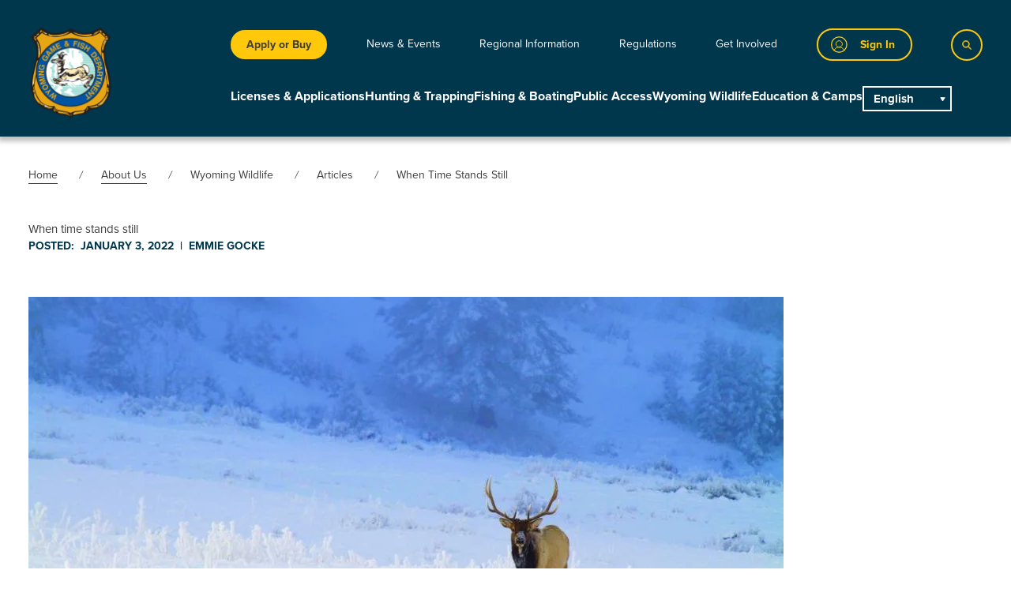

--- FILE ---
content_type: text/html; charset=UTF-8
request_url: https://wgfd.wyo.gov/About-Us/Wyoming-Wildlife/Articles/Winter-essay
body_size: 35921
content:


<!DOCTYPE html>
<html lang="en" dir="ltr" prefix="og: https://ogp.me/ns#">
  <head>
    <meta charset="utf-8" />
<script async src="https://www.googletagmanager.com/gtag/js?id=G-D50J42L5EK"></script>
<script>window.dataLayer = window.dataLayer || [];function gtag(){dataLayer.push(arguments)};gtag("js", new Date());gtag("set", "developer_id.dMDhkMT", true);gtag("config", "G-D50J42L5EK", {"groups":"default","page_placeholder":"PLACEHOLDER_page_location","allow_ad_personalization_signals":false});</script>
<meta name="description" content="Ice crystals hang suspended in the air — brilliant, sparkling particles contemplatively covering the distance between sky and earth. The sun has just peeked over the layered hills on the horizon, and as it slowly gains altitude the rays catch tiny shards of ice and ricochet until the sky is illuminated with scattered light. The refraction of light through ice creates a sundog — a circular rainbow that appears concentrically to the sun’s center." />
<link rel="canonical" href="https://wgfd.wyo.gov/About-Us/Wyoming-Wildlife/Articles/Winter-essay" />
<meta name="google-site-verification" content="7pK3KoVjZM34KvdcMwp7cwv5VlUWmCewLJvLBWET_Gc" />
<meta name="Generator" content="Drupal 10 (https://www.drupal.org); Commerce 3" />
<meta name="MobileOptimized" content="width" />
<meta name="HandheldFriendly" content="true" />
<meta name="viewport" content="width=device-width, initial-scale=1.0" />
<meta http-equiv="x-ua-compatible" content="ie=edge" />
<script>window.a2a_config=window.a2a_config||{};a2a_config.callbacks=[];a2a_config.overlays=[];a2a_config.templates={};</script>

    <title>When time stands still | Wyoming Game &amp; Fish Department</title>
    <link rel="stylesheet" media="all" href="/sites/default/files/css/css_a7-fXIYZ1vPGA7K0vQNyWncbTE0Fn6qNZfD87pvAsDQ.css?delta=0&amp;language=en&amp;theme=wgfd&amp;include=[base64]" />
<link rel="stylesheet" media="all" href="https://cdn.jsdelivr.net/npm/glidejs@2.1.0/dist/css/glide.core.min.css" />
<link rel="stylesheet" media="all" href="/sites/default/files/css/css_c_2vEX8ReFTOWbjQDxmkPK2P-J_2hQg5_5TZK9iRIds.css?delta=2&amp;language=en&amp;theme=wgfd&amp;include=[base64]" />

    <script src="https://cdn.jsdelivr.net/gh/alpinejs/alpine@v2.4.1/dist/alpine.min.js" type="module"></script>
<script src="https://cdn.jsdelivr.net/gh/alpinejs/alpine@v2.4.1/dist/alpine-ie11.min.js" nomodule defer></script>
<script src="https://cdn.jsdelivr.net/npm/@glidejs/glide"></script>

    <link rel="stylesheet" href="https://use.typekit.net/kzp8ste.css">
  </head>
  <body class="path-node-5200 node-type-wyoming_wildlife_story no-sidebars">
        <a href="#main-content" class="visually-hidden focusable">
      Skip to main content
    </a>
    
          <div class="dialog-off-canvas-main-canvas" data-off-canvas-main-canvas>
    

<div class="layout-container flex flex-col min-h-screen lb-in-use">

      <div class="top-bar">
        <div>
    <div class="views-element-container block--views-block" id="block-views-block-alerts-block-1">
  
    
      <div><div class="js-view-dom-id-f2e5e19c90a6349a6c3d555643c2ed10121047b4e30b4c74ab82ff1bb5b43304">
  
  
  

  
  
  

    

  
  

  
  
</div>
</div>

  </div>

  </div>

    </div>
  
  <header role="banner" class="top-banner">
      <div>
    
                                        
    
    
      
                                        
    
    
      





 

<div id="block-header" class="block--header-with-utility-megamenu">
  
    
  
    
    
    




<div
  class="header-with-utility-megamenu relative bg-primary text-white h-auto pt-3 pb-2 header-xl:pb-0"
  x-data="{
    mobileMenuOpen: false,
    searchOpen: false,
    searchOpenMobile: false,
    stopScrolling() {
      document.querySelector('body').classList.toggle('stop-scrolling');
      window.setTimeout(function () {
        document.querySelector('#searchFullscreenInput').focus();
      }, 0);
    },
    enableScrolling() {
      document.querySelector('body').classList.toggle('stop-scrolling');
      window.setTimeout(function () {
        document.querySelector('.search__button').focus();
      }, 0);
    },
    slideToggle() {
      console.log(event.target);
      console.log(event.target.parentElement);
      console.log(event.target.parentElement.parentElement);

      let button = event.target;
      let container = event.target.nextElementSibling;
      let parentContainer = button.parentElement.parentElement;
      let grandParentContainer = button.parentElement.parentElement.parentElement.parentElement;

      button.children[0].classList.toggle('hidden')
      button.children[1].classList.toggle('hidden')

      /** Slide down. */
      if(!container.classList.contains('active')) {
        console.log('sliding down');
        /** Show the container. */
        container.classList.add('active')
        container.style.height = 'auto'

        /** Get the computed height of the container. */
        var height = container.clientHeight + 'px'

        /** Set the height of the content as 0px, */
        /** so we can trigger the slide down animation. */
        container.style.height = '0px'

        /** Do this after the 0px has applied. */
        /** It's like a delay or something. MAGIC! */
        setTimeout(() => {
          container.style.height = height;
          console.log('height:' + height);
          console.log(parentContainer);
          console.log(parentContainer.classList);
          console.log(grandParentContainer);
          console.log(grandParentContainer.classList);

          if (parentContainer.classList.contains('active')) {
            console.log('parent is active');
            parentContainer.style.height = 'auto';

            setTimeout(() => {
              var parentHeight = parentContainer.children[0].offsetHeight + 'px';
              parentContainer.style.height = parentHeight;
              console.log('parentHeight:' + parentHeight);
            }, 500);
          }

          if (grandParentContainer.classList.contains('active')) {
            grandParentContainer.style.height = 'auto';

            setTimeout(() => {
              var grandParentHeight = grandParentContainer.children[0].offsetHeight + 'px';
              grandParentContainer.style.height = grandParentHeight;
              console.log('grandParentContainer:' + grandParentHeight);
            }, 800);
          }
        }, 0)

      /** Slide up. */
      } else {
        /** Set the height as 0px to trigger the slide up animation. */
        container.style.height = '0px'

        if (parentContainer.classList.contains('active')) {
          parentContainer.style.height = 'auto';

          setTimeout(() => {
            var parentHeight = parentContainer.children[0].offsetHeight + 'px';
            parentContainer.style.height = parentHeight;
          }, 500);
        }

        if (grandParentContainer.classList.contains('active')) {
          grandParentContainer.style.height = 'auto';

          setTimeout(() => {
            var grandParentHeight = grandParentContainer.children[0].offsetHeight + 'px';
            grandParentContainer.style.height = grandParentHeight;
          }, 800);
        }

        /** Remove the `active` class when the animation ends. */
        container.addEventListener('transitionend', () => {
          container.classList.remove('active')
        }, {once: true})
      }
    }
  }">

    <div class="container mx-auto h-auto flex justify-between header-xl:justify-start items-center px-4">

        <div>
      <a href="/" class="link block w-58 h-auto header-xl:w-106 border-none hover:border-none">
              <img src="/themes/custom/wgfd/images/logo.png" alt="Site logo">
    
      </a>
    </div>

        <div class="container mx-auto">
      <div class="flex header-xl:hidden justify-end items-center gap-6">

                  <div class="header-with-utility-megamenu__post-utility mobile-button link-button">
            <a href="https://wgfapps.wyo.gov/LoginPortal/Login1.aspx?return=http%3A//wgfd.wyo.gov/login-callback" data-dashboard-url="https://wgfapps.wyo.gov/Dashboard/Dashboard.aspx" class="button flex border-solid border-primary3 hover:border-primary3Hover focus:border-primary3Hover bg-primary hover:bg-primary focus:bg-primary text-primary3 hover:text-primary3Hover focus:text-primary3Hover font-bold text-sm px-5 pl-4 py-2">
              <div class="icon shrink-0 mr-4">  <svg width="32" height="32" viewBox="0 0 32 32" xmlns="http://www.w3.org/2000/svg" fill="transparent">
    <path d="M15.8134 30.8055C23.9946 30.8055 30.6268 24.1733 30.6268 15.9921C30.6268 7.81089 23.9946 1.17871 15.8134 1.17871C7.63218 1.17871 1 7.81089 1 15.9921C1 24.1733 7.63218 30.8055 15.8134 30.8055Z" stroke="#FFC80B" stroke-width="2" stroke-linecap="round" stroke-linejoin="round"/>
    <path d="M15.8129 20.9295C19.2217 20.9295 21.9851 18.166 21.9851 14.7572C21.9851 11.3484 19.2217 8.58496 15.8129 8.58496C12.404 8.58496 9.64062 11.3484 9.64062 14.7572C9.64062 18.166 12.404 20.9295 15.8129 20.9295Z" stroke="#FFC80B" stroke-width="1.5" stroke-linecap="round" stroke-linejoin="round"/>
    <path d="M5.90625 27.0083C6.83503 25.1789 8.25226 23.6424 10.0008 22.5691C11.7494 21.4959 13.761 20.9277 15.8127 20.9277C17.8644 20.9277 19.876 21.4959 21.6246 22.5691C23.3732 23.6424 24.7904 25.1789 25.7192 27.0083" stroke="#FFC80B" stroke-width="1.5" stroke-linecap="round" stroke-linejoin="round"/>
  </svg>
</div><div class="text sr-only">Sign In</div>
            </a>
          </div>
        
                  <div class="header-with-utility-megamenu__pre-utility mobile-button link-button">
                      

      

<a
  class="button link bg-primary3 hover:bg-primary3Hover focus:bg-primary3Hover text-text font-bold text-sm px-3 py-1"
  href="/licenses-applications"
  >
      Apply or Buy
  </a>
          </div>
        
                <div x-show="!mobileMenuOpen">
          <button
            aria-label="Open Menu"
            class="mobile-menu-open button inline-flex items-center justify-center p-2 hover:bg-primary focus:outline-none focus:bg-primary transition duration-150 ease-in-out text-primary3 bg-primary"
            @click="searchOpenMobile = false; mobileMenuOpen = true"
            type="button">
              <svg class="h-6 w-6" id="Layer_mobile_button" data-name="Layer 1" xmlns="http://www.w3.org/2000/svg" viewBox="0 0 25 18.48">
    <defs><style>.hamb{fill:#FFC80B;}</style></defs>
    <path class="hamb" d="M24,2.75H1.51A1.24,1.24,0,0,1,.25,1.51,1.24,1.24,0,0,1,1.51.28H24a1.24,1.24,0,1,1,0,2.47Z" transform="translate(-0.25 -0.28)"/>
    <path class="hamb" d="M24,10.75H1.51a1.24,1.24,0,1,1,0-2.47H24a1.24,1.24,0,1,1,0,2.47Z" transform="translate(-0.25 -0.28)"/>
    <path class="hamb" d="M24,18.75H1.51a1.24,1.24,0,1,1,0-2.47H24a1.24,1.24,0,1,1,0,2.47Z" transform="translate(-0.25 -0.28)"/>
  </svg>

          </button>
        </div>

                <div x-show="mobileMenuOpen" class="flex">
          <div>
            <button
              aria-label="Close Menu"
              class="mobile-menu-close button inline-flex items-center justify-center p-2 focus:outline-none transition duration-150 ease-in-out text-primary3 bg-primary hover:bg-primary focus:bg-primary"
              @click="mobileMenuOpen = false"
              type="button">
                <svg class="h-6 w-6 p-1" id="Mobile_close" data-name="Layer_close" xmlns="http://www.w3.org/2000/svg" viewBox="0 0 19 19">
    <defs><style>.hamb-clos{fill:#FFC80B;}</style></defs>
    <path class="hamb-clos" d="M18.38,2.41l-16,16a1.26,1.26,0,0,1-1.78,0,1.26,1.26,0,0,1,0-1.77l16-16a1.24,1.24,0,1,1,1.76,1.76Z"/>
    <path class="hamb-clos" d="M18.38,16.62l-16-16A1.26,1.26,0,0,0,.63.64a1.26,1.26,0,0,0,0,1.77l16,16a1.24,1.24,0,1,0,1.76-1.76Z"/>
  </svg>

            </button>
          </div>
        </div>
      </div>

            <div class="header-with-utility-megamenu__utility-container container ml-auto mr-auto header-xl:mr-0 hidden header-xl:flex justify-end header-xl:justify-between items-center pt-6 pb-8 relative">

                  <div class="header-with-utility-megamenu__pre-utility link-button">
                      

      

<a
  class="button link bg-primary3 hover:bg-primary3Hover focus:bg-primary3Hover text-text font-bold text-sm px-5 py-2"
  href="/licenses-applications"
  >
      Apply or Buy
  </a>
          </div>
        
        
    <nav class="header-with-utility-megamenu__utility-nav flex items-center">
                                                  <div  class="menu-item">
            <a href="/news-events" class="link--level-1 link capitalize group inline-flex items-center text-sm leading-6 focus:outline-none hover:no-underline focus:no-underline border-b-2 border-transparent xl:hover:border-primary3 xl:focus:border-primary3 transition ease-in-out duration-150 text-white font-normal" @mouseenter="$dispatch(&#039;close-flyout&#039;);" @focus="$dispatch(&#039;close-flyout&#039;);" data-drupal-link-system-path="node/10974">News &amp; Events</a>
          </div>
                                                          <div class="menu-item menu-item--expanded  " >
            <div x-data="{ flyoutMenuOpen: false }" @close-flyout.window="flyoutMenuOpen = false" class="link__container--level-1 menu-icon">

                            <a href="/regional-information" class="link--level-1 link capitalize group inline-flex items-center space-x-2 text-sm leading-6 focus:outline-none hover:no-underline focus:no-underline border-b-2 border-transparent xl:hover:border-primary3 xl:focus:border-primary3 transition ease-in-out duration-150 text-white font-normal" @mouseenter="$dispatch(&#039;close-flyout&#039;); flyoutMenuOpen = true" @focus="$dispatch(&#039;close-flyout&#039;); flyoutMenuOpen = true" x-state:on="Item active" x-state:off="Item inactive" data-drupal-link-system-path="node/10997">Regional Information</a>

                            <div class="flyout-menu absolute z-20 px-2 sm:px-0 bg-background hidden" x-description="Flyout menu, show/hide based on flyout menu state." @mouseleave="flyoutMenuOpen = false;" x-show="flyoutMenuOpen" :class="flyoutMenuOpen ? 'flyout_open' : ''" x-transition:enter="transition ease-out duration-200" x-transition:enter-start="opacity-0 translate-y-1" x-transition:enter-end="opacity-100 translate-y-0" x-transition:leave="transition ease-in duration-150" x-transition:leave-start="opacity-100 translate-y-0" x-transition:leave-end="opacity-0 translate-y-1">


                    <div class="link__container--level-2 z-20 relative container mx-auto px-5 pt-4 pb-8">
                                                            <div class="flyout--category">
            <div class="">
              <a href="/regional-information/casper" class="header-util__link--level-2 link leading-5 capitalize border-b-2 border-transparent hover:border-current focus:border-current inline-block hover:no-underline tracking-wide text-md-lg font-bold text-text pt-4" data-drupal-link-system-path="taxonomy/term/6">Casper Region</a>
            </div>
          </div>
                                                <div class="flyout--category">
            <div class="">
              <a href="/regional-information/cody" class="header-util__link--level-2 link leading-5 capitalize border-b-2 border-transparent hover:border-current focus:border-current inline-block hover:no-underline tracking-wide text-md-lg font-bold text-text pt-4" data-drupal-link-system-path="taxonomy/term/8">Cody Region</a>
            </div>
          </div>
                                                <div class="flyout--category">
            <div class="">
              <a href="/regional-information/green-river" class="header-util__link--level-2 link leading-5 capitalize border-b-2 border-transparent hover:border-current focus:border-current inline-block hover:no-underline tracking-wide text-md-lg font-bold text-text pt-4" data-drupal-link-system-path="taxonomy/term/4">Green River Region</a>
            </div>
          </div>
                                                <div class="flyout--category">
            <div class="">
              <a href="/regional-information/jackson" class="header-util__link--level-2 link leading-5 capitalize border-b-2 border-transparent hover:border-current focus:border-current inline-block hover:no-underline tracking-wide text-md-lg font-bold text-text pt-4" data-drupal-link-system-path="taxonomy/term/12">Jackson Region</a>
            </div>
          </div>
                                                <div class="flyout--category">
            <div class="">
              <a href="/regional-information/lander" class="header-util__link--level-2 link leading-5 capitalize border-b-2 border-transparent hover:border-current focus:border-current inline-block hover:no-underline tracking-wide text-md-lg font-bold text-text pt-4" data-drupal-link-system-path="taxonomy/term/7">Lander Region</a>
            </div>
          </div>
                                                <div class="flyout--category">
            <div class="">
              <a href="/regional-information/laramie" class="header-util__link--level-2 link leading-5 capitalize border-b-2 border-transparent hover:border-current focus:border-current inline-block hover:no-underline tracking-wide text-md-lg font-bold text-text pt-4" data-drupal-link-system-path="taxonomy/term/9">Laramie Region</a>
            </div>
          </div>
                                                <div class="flyout--category">
            <div class="">
              <a href="/regional-information/pinedale" class="header-util__link--level-2 link leading-5 capitalize border-b-2 border-transparent hover:border-current focus:border-current inline-block hover:no-underline tracking-wide text-md-lg font-bold text-text pt-4" data-drupal-link-system-path="taxonomy/term/10">Pinedale Region</a>
            </div>
          </div>
                                                <div class="flyout--category">
            <div class="">
              <a href="/regional-information/sheridan" class="header-util__link--level-2 link leading-5 capitalize border-b-2 border-transparent hover:border-current focus:border-current inline-block hover:no-underline tracking-wide text-md-lg font-bold text-text pt-4" data-drupal-link-system-path="taxonomy/term/5">Sheridan Region</a>
            </div>
          </div>
                    
                    </div>


              </div>
            </div>
          </div>

        
                                                  <div  class="menu-item">
            <a href="/regulations" class="link--level-1 link capitalize group inline-flex items-center text-sm leading-6 focus:outline-none hover:no-underline focus:no-underline border-b-2 border-transparent xl:hover:border-primary3 xl:focus:border-primary3 transition ease-in-out duration-150 text-white font-normal" @mouseenter="$dispatch(&#039;close-flyout&#039;);" @focus="$dispatch(&#039;close-flyout&#039;);" data-drupal-link-system-path="node/11629">Regulations</a>
          </div>
                                                          <div class="menu-item menu-item--expanded  " >
            <div x-data="{ flyoutMenuOpen: false }" @close-flyout.window="flyoutMenuOpen = false" class="link__container--level-1 menu-icon">

                            <a href="/get-involved" class="link--level-1 link capitalize group inline-flex items-center space-x-2 text-sm leading-6 focus:outline-none hover:no-underline focus:no-underline border-b-2 border-transparent xl:hover:border-primary3 xl:focus:border-primary3 transition ease-in-out duration-150 text-white font-normal" @mouseenter="$dispatch(&#039;close-flyout&#039;); flyoutMenuOpen = true" @focus="$dispatch(&#039;close-flyout&#039;); flyoutMenuOpen = true" x-state:on="Item active" x-state:off="Item inactive" data-drupal-link-system-path="node/10998">Get Involved</a>

                            <div class="flyout-menu absolute z-20 px-2 sm:px-0 bg-background hidden" x-description="Flyout menu, show/hide based on flyout menu state." @mouseleave="flyoutMenuOpen = false;" x-show="flyoutMenuOpen" :class="flyoutMenuOpen ? 'flyout_open' : ''" x-transition:enter="transition ease-out duration-200" x-transition:enter-start="opacity-0 translate-y-1" x-transition:enter-end="opacity-100 translate-y-0" x-transition:leave="transition ease-in duration-150" x-transition:leave-start="opacity-100 translate-y-0" x-transition:leave-end="opacity-0 translate-y-1">


                    <div class="link__container--level-2 z-20 relative container mx-auto px-5 pt-4 pb-8">
                                                                      <div class="flyout--category">
            <div class="">
              <a href="/get-involved/public-input" class="header-util__link--level-2 link leading-5 capitalize border-b-2 border-transparent hover:border-current focus:border-current inline-block hover:no-underline tracking-wide text-md-lg font-bold text-text pt-4" data-drupal-link-system-path="node/13288">Public Input</a>
            </div>
            <ul class="">
                                                    <li class="flow-root">
            <a href="/commission" class="header-util__link--level-3 link capitalize flex items-center transition ease-in-out duration-150 text-text text-sm-md border-transparent hover:border-current focus:border-current pt-2 font-normal" data-drupal-link-system-path="node/11364">Commission</a>
          </li>
                    
            </ul>
          </div>
        
                                        <div class="flyout--category">
            <div class="">
              <a href="/get-involved/volunteer" class="header-util__link--level-2 link leading-5 capitalize border-b-2 border-transparent hover:border-current focus:border-current inline-block hover:no-underline tracking-wide text-md-lg font-bold text-text pt-4" data-drupal-link-system-path="node/11362">Volunteer</a>
            </div>
          </div>
                                                <div class="flyout--category">
            <div class="">
              <a href="/get-involved/public-working-groups" class="header-util__link--level-2 link leading-5 capitalize border-b-2 border-transparent hover:border-current focus:border-current inline-block hover:no-underline tracking-wide text-md-lg font-bold text-text pt-4" data-drupal-link-system-path="node/11290">Public Working Groups</a>
            </div>
          </div>
                                                          <div class="flyout--category">
            <div class="">
              <a href="/get-involved/contests-and-awards" class="header-util__link--level-2 link leading-5 capitalize border-b-2 border-transparent hover:border-current focus:border-current inline-block hover:no-underline tracking-wide text-md-lg font-bold text-text pt-4" data-drupal-link-system-path="node/10877">Contests &amp; Awards</a>
            </div>
            <ul class="">
                                                    <li class="flow-root">
            <a href="/get-involved/contests-awards/conservation-stamp-art-show-winners" class="header-util__link--level-3 link capitalize flex items-center transition ease-in-out duration-150 text-text text-sm-md border-transparent hover:border-current focus:border-current pt-2 font-normal" data-drupal-link-system-path="node/11305">Conservation Stamp Art Show</a>
          </li>
                                                <li class="flow-root">
            <a href="/get-involved/contests-awards/wyoming-outdoor-hall-fame" class="header-util__link--level-3 link capitalize flex items-center transition ease-in-out duration-150 text-text text-sm-md border-transparent hover:border-current focus:border-current pt-2 font-normal" data-drupal-link-system-path="node/11211">Hall of Fame</a>
          </li>
                                                <li class="flow-root">
            <a href="/get-involved/contests-awards/landowner-year" class="header-util__link--level-3 link capitalize flex items-center transition ease-in-out duration-150 text-text text-sm-md border-transparent hover:border-current focus:border-current pt-2 font-normal" data-drupal-link-system-path="node/10981">Landowner of the Year</a>
          </li>
                                                <li class="flow-root">
            <a href="/wyoming-wildlife/wyoming-wildlife-magazine/photo-contest" class="header-util__link--level-3 link capitalize flex items-center transition ease-in-out duration-150 text-text text-sm-md border-transparent hover:border-current focus:border-current pt-2 font-normal" data-drupal-link-system-path="node/11363">Photo Contests</a>
          </li>
                    
            </ul>
          </div>
        
                                                  <div class="flyout--category">
            <div class="">
              <a href="/get-involved/raffles" class="header-util__link--level-2 link leading-5 capitalize border-b-2 border-transparent hover:border-current focus:border-current inline-block hover:no-underline tracking-wide text-md-lg font-bold text-text pt-4" data-drupal-link-system-path="node/11840">Raffles</a>
            </div>
            <ul class="">
                                                    <li class="flow-root">
            <a href="/wyoming-wildlife/wildlife-disease-and-health/brucellosis#raffle" class="header-util__link--level-3 link capitalize flex items-center transition ease-in-out duration-150 text-text text-sm-md border-transparent hover:border-current focus:border-current pt-2 font-normal" data-drupal-link-system-path="node/11877">Brucellosis Raffle</a>
          </li>
                                                <li class="flow-root">
            <a href="/get-involved/raffles/gov-wild-bison-license-raffle" class="header-util__link--level-3 link capitalize flex items-center transition ease-in-out duration-150 text-text text-sm-md border-transparent hover:border-current focus:border-current pt-2 font-normal" data-drupal-link-system-path="node/11376">Gov Wild Bison Raffle</a>
          </li>
                                                <li class="flow-root">
            <a href="/licenses-applications/wyoming-super-tag-raffle" class="header-util__link--level-3 link capitalize flex items-center transition ease-in-out duration-150 text-text text-sm-md border-transparent hover:border-current focus:border-current pt-2 font-normal" data-drupal-link-system-path="node/11243">Super Tag Raffle</a>
          </li>
                    
            </ul>
          </div>
        
            
                    </div>


              </div>
            </div>
          </div>

        
            
  </nav>

                  <div class="header-with-utility-megamenu__post-utility link-button">
            <a href="https://wgfapps.wyo.gov/LoginPortal/Login1.aspx?return=http%3A//wgfd.wyo.gov/login-callback" data-dashboard-url="https://wgfapps.wyo.gov/Dashboard/Dashboard.aspx" class="button flex border-solid border-primary3 hover:border-primary3Hover focus:border-primary3Hover bg-primary hover:bg-primary focus:bg-primary text-primary3 hover:text-primary3Hover focus:text-primary3Hover font-bold text-sm px-5 pl-4 py-2">
              <div class="icon shrink-0 mr-4">  <svg width="32" height="32" viewBox="0 0 32 32" xmlns="http://www.w3.org/2000/svg" fill="transparent">
    <path d="M15.8134 30.8055C23.9946 30.8055 30.6268 24.1733 30.6268 15.9921C30.6268 7.81089 23.9946 1.17871 15.8134 1.17871C7.63218 1.17871 1 7.81089 1 15.9921C1 24.1733 7.63218 30.8055 15.8134 30.8055Z" stroke="#FFC80B" stroke-width="2" stroke-linecap="round" stroke-linejoin="round"/>
    <path d="M15.8129 20.9295C19.2217 20.9295 21.9851 18.166 21.9851 14.7572C21.9851 11.3484 19.2217 8.58496 15.8129 8.58496C12.404 8.58496 9.64062 11.3484 9.64062 14.7572C9.64062 18.166 12.404 20.9295 15.8129 20.9295Z" stroke="#FFC80B" stroke-width="1.5" stroke-linecap="round" stroke-linejoin="round"/>
    <path d="M5.90625 27.0083C6.83503 25.1789 8.25226 23.6424 10.0008 22.5691C11.7494 21.4959 13.761 20.9277 15.8127 20.9277C17.8644 20.9277 19.876 21.4959 21.6246 22.5691C23.3732 23.6424 24.7904 25.1789 25.7192 27.0083" stroke="#FFC80B" stroke-width="1.5" stroke-linecap="round" stroke-linejoin="round"/>
  </svg>
</div><div class="text hidden">Sign In</div>
            </a>
          </div>
        
        <div class="container mx-auto absolute right-0 flex gap-4 items-center hidden" :class="{ 'hidden': ! searchOpen }">
          <div class="views-exposed-form bef-exposed-form block--views-exposed-filter-block" data-bef-auto-submit="" data-bef-auto-submit-delay="500" data-bef-auto-submit-minimum-length="3" data-bef-auto-submit-full-form="" data-drupal-selector="views-exposed-form-search-content-page-1" id="block-exposedformsearch-contentpage-1">
  
    
      
<form action="/search" method="get" id="views-exposed-form-search-content-page-1" accept-charset="UTF-8" class="search-results-view-exposed-filters flex flex-col sm:flex-row flex-wrap justify-start sm:items-end gap-6 sm:gap-0 mb-6 md:mb-10 bg-white text-text">
  <div class="js-form-item form-item js-form-type-textfield form-item-textfield-search js-form-item-textfield-search">
      <label for="edit-textfield-search">Search</label>
        <input placeholder="Search" data-drupal-selector="edit-textfield-search" type="search" id="edit-textfield-search" name="textfield-search" value="" size="30" maxlength="128" class="form-text" />

        </div>
<div class="js-form-item form-item js-form-type-select form-item-type js-form-item-type">
      <label for="edit-type">Filter by Content Type</label>
        <select data-drupal-selector="edit-type" id="edit-type" name="type" class="form-select"><option value="All" selected="selected">All</option><option value="page">Page</option><option value="directors_column">Directors Column</option><option value="event">Event</option><option value="hunt_forecast">Hunt Forecast</option><option value="news">News</option><option value="wildlive_species">Species Profiles</option><option value="wyoming_wildlife_story">Wyoming Wildlife Story</option></select>
        </div>
<div data-drupal-selector="edit-actions" class="form-actions js-form-wrapper form-wrapper" id="edit-actions"><input data-bef-auto-submit-click="" class="js-hide button js-form-submit form-submit" data-drupal-selector="edit-submit-search-content" type="submit" id="edit-submit-search-content" value="Search" />
</div>


</form>

  </div>

          <button aria-label="Close" class="button search__button px-3 py-3 h-full bg-primary hover:bg-primary focus:bg-primary border-solid border-primary3 hover:border-primary3Hover focus:border-primary3Hover text-primary3 hover:text-primary3Hover focus:text-primary3Hover" @click="searchOpen = false; searchOpenMobile = false;">
              <svg class="h-6 w-6 p-1" id="Mobile_close" data-name="Layer_close" xmlns="http://www.w3.org/2000/svg" viewBox="0 0 19 19">
    <defs><style>.hamb-clos{fill:#FFC80B;}</style></defs>
    <path class="hamb-clos" d="M18.38,2.41l-16,16a1.26,1.26,0,0,1-1.78,0,1.26,1.26,0,0,1,0-1.77l16-16a1.24,1.24,0,1,1,1.76,1.76Z"/>
    <path class="hamb-clos" d="M18.38,16.62l-16-16A1.26,1.26,0,0,0,.63.64a1.26,1.26,0,0,0,0,1.77l16,16a1.24,1.24,0,1,0,1.76-1.76Z"/>
  </svg>

          </button>
        </div>

        <button
          aria-label="Search"
          class="button search__button px-3 py-3 h-full bg-primary hover:bg-primary focus:bg-primary border-solid border-primary3 hover:border-primary3Hover focus:border-primary3Hover text-primary3 hover:text-primary3Hover focus:text-primary3Hover"
          @click="searchOpen = true;"
          @focus="$dispatch('close-flyout');">
            <svg class="w-3 h-3 fill-current text-current pointer-events-none" id="Search_icon" data-name="Layer 1" xmlns="http://www.w3.org/2000/svg" viewBox="0 0 19.5 19.52">
    <defs><style>.cls-1{stroke:#FFC80B;stroke-miterlimit:10;stroke-width:1;}</style></defs>
    <path class="cls-1" d="M19,17.83l-5.37-5.37a7.25,7.25,0,1,0-1.08,1.09l5.36,5.37a.39.39,0,0,0,.55,0l.54-.55A.38.38,0,0,0,19,17.83Zm-11-4.19a5.78,5.78,0,1,1,5.78-5.77A5.78,5.78,0,0,1,7.9,13.64Z"/>
  </svg>

        </button>
      </div>

            <div class="header-with-utility-megamenu__main-container container ml-auto mr-auto header-xl:mr-0 hidden header-xl:flex justify-end header-xl:justify-between">
        
    <nav class="block--main hidden header-xl:flex justify-end items-center gap-10" aria-labelledby="block-main-menu" id="block-main" @mouseleave="$dispatch('close-flyout');">
                                                    <div class="menu-item menu-item--expanded  " >
            <div x-data="{ flyoutMenuOpen: false }" @close-flyout.window="flyoutMenuOpen = false" class="link__container--level-1 menu-icon">
                                                                      <a href="/licenses-applications" class="link--level-1 link capitalize group pb-8 inline-flex items-center leading-6 font-bold focus:outline-none hover:no-underline focus:no-underline border-b-6 border-transparent header-xl:hover:border-primary3 header-xl:focus:border-primary3 transition ease-in-out duration-150 text-white " @mouseenter="$dispatch('close-flyout'); flyoutMenuOpen = true" @focus="$dispatch('close-flyout'); flyoutMenuOpen = true" x-state:on="Item active" x-state:off="Item inactive">Licenses &amp; Applications</a>
                                          <div class="flyout-menu absolute z-20 left-0 px-2 w-full sm:px-0 hidden" x-description="Flyout menu, show/hide based on flyout menu state." @mouseleave="flyoutMenuOpen = false;" x-show="flyoutMenuOpen" :class="flyoutMenuOpen ? 'flyout_open' : ''" x-transition:enter="transition ease-out duration-200" x-transition:enter-start="opacity-0 translate-y-1" x-transition:enter-end="opacity-100 translate-y-0" x-transition:leave="transition ease-in duration-150" x-transition:leave-start="opacity-100 translate-y-0" x-transition:leave-end="opacity-0 translate-y-1">
                <div class="flyout-menu-bg relative overflow-hidden bg-secondary min-h-120 py-8">
                  <div class="menu-bg-image-container absolute top-1/2 transform -translate-y-1/2 left-1/2 -translate-x-1/2 mx-auto h-full text-left w-full container">
                    <div class="menu-bg-image hidden xl:block w-full h-full mr-auto">
                      <div class="media--image">
  
  


            <div class="field-content">  <img loading="lazy" src="/sites/default/files/styles/menu_item_img/public/2023-05/Rectangle%20337.jpg?h=b50a28ea&amp;itok=N49oz9J8" width="936" height="736" alt="two ungulates in the mountains" />


</div>
      
</div>

                    </div>
                  </div>
                  <div class="container w-full flex justify-end mx-auto px-4">
                    <div class="link__container--level-2 z-20 relative container py-4 block">
                                                              <div class="flyout--category">
            <a href="/licenses-applications/application-dates-deadlines" class="header-mc__link--level-2 link text-sm leading-5 font-sentinel capitalize py-2 border-b-2 border-transparent hover:border-current focus:border-current inline-block hover:no-underline font-bold tracking-wide text-md-lg text-text" data-drupal-link-system-path="node/12415">Application Dates &amp; Deadlines</a>
          </div>
                                                <div class="flyout--category">
            <a href="/licenses-applications/application-process" class="header-mc__link--level-2 link text-sm leading-5 font-sentinel capitalize py-2 border-b-2 border-transparent hover:border-current focus:border-current inline-block hover:no-underline font-bold tracking-wide text-md-lg text-text" data-drupal-link-system-path="node/11223">Application Process</a>
          </div>
                                                <div class="flyout--category">
            <a href="/licenses-applications/draw-results-odds" class="header-mc__link--level-2 link text-sm leading-5 font-sentinel capitalize py-2 border-b-2 border-transparent hover:border-current focus:border-current inline-block hover:no-underline font-bold tracking-wide text-md-lg text-text" data-drupal-link-system-path="node/11237">Draw Results &amp; Odds</a>
          </div>
                                                <div class="flyout--category">
            <a href="/licenses-applications/license-fee-list" class="header-mc__link--level-2 link text-sm leading-5 font-sentinel capitalize py-2 border-b-2 border-transparent hover:border-current focus:border-current inline-block hover:no-underline font-bold tracking-wide text-md-lg text-text" data-drupal-link-system-path="node/11271">License Fee List</a>
          </div>
                                                <div class="flyout--category">
            <a href="/licenses-applications/leftover-licenses" class="header-mc__link--level-2 link text-sm leading-5 font-sentinel capitalize py-2 border-b-2 border-transparent hover:border-current focus:border-current inline-block hover:no-underline font-bold tracking-wide text-md-lg text-text" data-drupal-link-system-path="node/11969">Leftover Licenses</a>
          </div>
                                                <div class="flyout--category">
            <a href="/licenses-applications/user-account-information" class="header-mc__link--level-2 link text-sm leading-5 font-sentinel capitalize py-2 border-b-2 border-transparent hover:border-current focus:border-current inline-block hover:no-underline font-bold tracking-wide text-md-lg text-text" data-drupal-link-system-path="node/11225">User Account Information</a>
          </div>
                                                <div class="flyout--category">
            <a href="/licenses-applications/commissioner-and-governor-licenses" class="header-mc__link--level-2 link text-sm leading-5 font-sentinel capitalize py-2 border-b-2 border-transparent hover:border-current focus:border-current inline-block hover:no-underline font-bold tracking-wide text-md-lg text-text" data-drupal-link-system-path="node/11224">Governor and Commissioner Licenses</a>
          </div>
                                                <div class="flyout--category">
            <a href="/licenses-applications/licensing-veterans" class="header-mc__link--level-2 link text-sm leading-5 font-sentinel capitalize py-2 border-b-2 border-transparent hover:border-current focus:border-current inline-block hover:no-underline font-bold tracking-wide text-md-lg text-text" data-drupal-link-system-path="node/11239">Licensing for Veterans</a>
          </div>
                                                <div class="flyout--category">
            <a href="/licenses-applications/landowner-licenses" class="header-mc__link--level-2 link text-sm leading-5 font-sentinel capitalize py-2 border-b-2 border-transparent hover:border-current focus:border-current inline-block hover:no-underline font-bold tracking-wide text-md-lg text-text" data-drupal-link-system-path="node/11226">Landowner Licenses</a>
          </div>
                                                <div class="flyout--category">
            <a href="/licenses-applications/license-selling-agents" class="header-mc__link--level-2 link text-sm leading-5 font-sentinel capitalize py-2 border-b-2 border-transparent hover:border-current focus:border-current inline-block hover:no-underline font-bold tracking-wide text-md-lg text-text" data-drupal-link-system-path="node/11227">License Selling Agents</a>
          </div>
                                                <div class="flyout--category">
            <a href="/licenses-applications/am-i-wyoming-resident" class="header-mc__link--level-2 link text-sm leading-5 font-sentinel capitalize py-2 border-b-2 border-transparent hover:border-current focus:border-current inline-block hover:no-underline font-bold tracking-wide text-md-lg text-text" data-drupal-link-system-path="node/11222">Am I a Wyoming Resident</a>
          </div>
                                                <div class="flyout--category">
            <a href="/licenses-applications/wyoming-super-tag-raffle" class="header-mc__link--level-2 link text-sm leading-5 font-sentinel capitalize py-2 border-b-2 border-transparent hover:border-current focus:border-current inline-block hover:no-underline font-bold tracking-wide text-md-lg text-text" data-drupal-link-system-path="node/11243">Super Tag</a>
          </div>
                                                          <div class="flyout--category">
            <a href="/licenses-applications/permits" class="header-mc__link--level-2 link text-sm leading-5 capitalize py-2 border-b-2 border-transparent hover:border-current focus:border-current inline-block hover:no-underline font-bold tracking-wide text-md-lg text-text" data-drupal-link-system-path="node/11228">Permits</a>
            <ul>
                                                      <li class="flow-root">
            <a href="/licenses-applications/permits/falconry-permits" class="header-mc__link--level-3 link capitalize py-2 flex items-center space-x-4 transition ease-in-out duration-150 text-text text-sm-md font-normal border-transparent hover:border-current focus:border-current" data-drupal-link-system-path="node/11229">Falconry Permits</a>
          </li>
                                                <li class="flow-root">
            <a href="/licenses-applications/permits/permit-forms-applications" class="header-mc__link--level-3 link capitalize py-2 flex items-center space-x-4 transition ease-in-out duration-150 text-text text-sm-md font-normal border-transparent hover:border-current focus:border-current" data-drupal-link-system-path="node/11230">Permit Form &amp; Applications</a>
          </li>
                                                <li class="flow-root">
            <a href="/licenses-applications/permits/possessing-wildlife" class="header-mc__link--level-3 link capitalize py-2 flex items-center space-x-4 transition ease-in-out duration-150 text-text text-sm-md font-normal border-transparent hover:border-current focus:border-current" data-drupal-link-system-path="node/11231">Possessing Wildlife</a>
          </li>
                                                <li class="flow-root">
            <a href="/licenses-applications/permits/roadkill-collection" class="header-mc__link--level-3 link capitalize py-2 flex items-center space-x-4 transition ease-in-out duration-150 text-text text-sm-md font-normal border-transparent hover:border-current focus:border-current" data-drupal-link-system-path="node/11236">Roadkill Collection</a>
          </li>
                    
            </ul>
          </div>

        
                                        <div class="flyout--category">
            <a href="/licenses-applications/licensing-and-applications-faqs" class="header-mc__link--level-2 link text-sm leading-5 font-sentinel capitalize py-2 border-b-2 border-transparent hover:border-current focus:border-current inline-block hover:no-underline font-bold tracking-wide text-md-lg text-text" data-drupal-link-system-path="node/11240">FAQs</a>
          </div>
                    
                    </div>
                  </div>
                </div>
              </div>
            </div>
          </div>

        
                                                  <div class="menu-item menu-item--expanded  " >
            <div x-data="{ flyoutMenuOpen: false }" @close-flyout.window="flyoutMenuOpen = false" class="link__container--level-1 menu-icon">
                                                                      <a href="/hunting-trapping" class="link--level-1 link capitalize group pb-8 inline-flex items-center leading-6 font-bold focus:outline-none hover:no-underline focus:no-underline border-b-6 border-transparent header-xl:hover:border-primary3 header-xl:focus:border-primary3 transition ease-in-out duration-150 text-white " @mouseenter="$dispatch('close-flyout'); flyoutMenuOpen = true" @focus="$dispatch('close-flyout'); flyoutMenuOpen = true" x-state:on="Item active" x-state:off="Item inactive">Hunting &amp; Trapping</a>
                                          <div class="flyout-menu absolute z-20 left-0 px-2 w-full sm:px-0 hidden" x-description="Flyout menu, show/hide based on flyout menu state." @mouseleave="flyoutMenuOpen = false;" x-show="flyoutMenuOpen" :class="flyoutMenuOpen ? 'flyout_open' : ''" x-transition:enter="transition ease-out duration-200" x-transition:enter-start="opacity-0 translate-y-1" x-transition:enter-end="opacity-100 translate-y-0" x-transition:leave="transition ease-in duration-150" x-transition:leave-start="opacity-100 translate-y-0" x-transition:leave-end="opacity-0 translate-y-1">
                <div class="flyout-menu-bg relative overflow-hidden bg-secondary min-h-120 py-8">
                  <div class="menu-bg-image-container absolute top-1/2 transform -translate-y-1/2 left-1/2 -translate-x-1/2 mx-auto h-full text-left w-full container">
                    <div class="menu-bg-image hidden xl:block w-full h-full mr-auto">
                      <div class="media--image">
  
  


            <div class="field-content">  <img loading="lazy" src="/sites/default/files/styles/menu_item_img/public/2023-12/elk092.jpg?h=c96950a6&amp;itok=XgbK1maU" width="936" height="736" alt="Elk hunter" title="Elk hunter" />


</div>
      
</div>

                    </div>
                  </div>
                  <div class="container w-full flex justify-end mx-auto px-4">
                    <div class="link__container--level-2 z-20 relative container py-4 block">
                                                              <div class="flyout--category">
            <a href="/hunting-trapping/what-do-i-need-hunt" class="header-mc__link--level-2 link text-sm leading-5 font-sentinel capitalize py-2 border-b-2 border-transparent hover:border-current focus:border-current inline-block hover:no-underline font-bold tracking-wide text-md-lg text-text" data-drupal-link-system-path="node/11337">What do I Need to Hunt?</a>
          </div>
                                                <div class="flyout--category">
            <a href="/hunting-trapping/carcass-disposal-sites" class="header-mc__link--level-2 link text-sm leading-5 font-sentinel capitalize py-2 border-b-2 border-transparent hover:border-current focus:border-current inline-block hover:no-underline font-bold tracking-wide text-md-lg text-text" data-drupal-link-system-path="node/11338">Carcass Disposal Sites</a>
          </div>
                                                <div class="flyout--category">
            <a href="/HuntPlanner" class="header-mc__link--level-2 link text-sm leading-5 font-sentinel capitalize py-2 border-b-2 border-transparent hover:border-current focus:border-current inline-block hover:no-underline font-bold tracking-wide text-md-lg text-text" data-drupal-link-system-path="node/11005">Hunt Planner</a>
          </div>
                                                          <div class="flyout--category">
            <a href="/hunting-trapping/trapping" class="header-mc__link--level-2 link text-sm leading-5 capitalize py-2 border-b-2 border-transparent hover:border-current focus:border-current inline-block hover:no-underline font-bold tracking-wide text-md-lg text-text" data-drupal-link-system-path="node/11339">Trapping</a>
            <ul>
                                                      <li class="flow-root">
            <a href="/hunting-trapping/trapping/recreationists" class="header-mc__link--level-3 link capitalize py-2 flex items-center space-x-4 transition ease-in-out duration-150 text-text text-sm-md font-normal border-transparent hover:border-current focus:border-current" data-drupal-link-system-path="node/11341">Recreationists</a>
          </li>
                                                <li class="flow-root">
            <a href="/hunting-trapping/trapping/trappers" class="header-mc__link--level-3 link capitalize py-2 flex items-center space-x-4 transition ease-in-out duration-150 text-text text-sm-md font-normal border-transparent hover:border-current focus:border-current" data-drupal-link-system-path="node/11340">Trappers</a>
          </li>
                    
            </ul>
          </div>

        
                                        <div class="flyout--category">
            <a href="/hunting-trapping/harvest-reports-surveys" class="header-mc__link--level-2 link text-sm leading-5 font-sentinel capitalize py-2 border-b-2 border-transparent hover:border-current focus:border-current inline-block hover:no-underline font-bold tracking-wide text-md-lg text-text" data-drupal-link-system-path="node/11342">Harvest Reports &amp; Surveys</a>
          </div>
                                                <div class="flyout--category">
            <a href="/hunting-trapping/job-completion-reports" class="header-mc__link--level-2 link text-sm leading-5 font-sentinel capitalize py-2 border-b-2 border-transparent hover:border-current focus:border-current inline-block hover:no-underline font-bold tracking-wide text-md-lg text-text" data-drupal-link-system-path="node/11343">Job Completion Reports</a>
          </div>
                                                <div class="flyout--category">
            <a href="/hunting-trapping/preference-points" class="header-mc__link--level-2 link text-sm leading-5 font-sentinel capitalize py-2 border-b-2 border-transparent hover:border-current focus:border-current inline-block hover:no-underline font-bold tracking-wide text-md-lg text-text" data-drupal-link-system-path="node/10873">Preference Points</a>
          </div>
                                                <div class="flyout--category">
            <a href="/hunting-trapping/trophy-game-harvest-limits" class="header-mc__link--level-2 link text-sm leading-5 font-sentinel capitalize py-2 border-b-2 border-transparent hover:border-current focus:border-current inline-block hover:no-underline font-bold tracking-wide text-md-lg text-text" data-drupal-link-system-path="node/11344">Trophy Game Harvest Limits</a>
          </div>
                                                <div class="flyout--category">
            <a href="/hunting-trapping/wild-bison-hunting-information" class="header-mc__link--level-2 link text-sm leading-5 font-sentinel capitalize py-2 border-b-2 border-transparent hover:border-current focus:border-current inline-block hover:no-underline font-bold tracking-wide text-md-lg text-text" data-drupal-link-system-path="node/11345">Wild Bison Hunting Information</a>
          </div>
                                                <div class="flyout--category">
            <a href="/hunting-trapping/hunting-trapping-frequently-asked-questions" class="header-mc__link--level-2 link text-sm leading-5 font-sentinel capitalize py-2 border-b-2 border-transparent hover:border-current focus:border-current inline-block hover:no-underline font-bold tracking-wide text-md-lg text-text" data-drupal-link-system-path="node/11347">FAQs</a>
          </div>
                                                <div class="flyout--category">
            <a href="/hunting-trapping/tooth-aging" class="header-mc__link--level-2 link text-sm leading-5 font-sentinel capitalize py-2 border-b-2 border-transparent hover:border-current focus:border-current inline-block hover:no-underline font-bold tracking-wide text-md-lg text-text" data-drupal-link-system-path="node/11346">Tooth Aging</a>
          </div>
                    
                    </div>
                  </div>
                </div>
              </div>
            </div>
          </div>

        
                                                  <div class="menu-item menu-item--expanded  " >
            <div x-data="{ flyoutMenuOpen: false }" @close-flyout.window="flyoutMenuOpen = false" class="link__container--level-1 menu-icon">
                                                                      <a href="/fishing-boating" class="link--level-1 link capitalize group pb-8 inline-flex items-center leading-6 font-bold focus:outline-none hover:no-underline focus:no-underline border-b-6 border-transparent header-xl:hover:border-primary3 header-xl:focus:border-primary3 transition ease-in-out duration-150 text-white " @mouseenter="$dispatch('close-flyout'); flyoutMenuOpen = true" @focus="$dispatch('close-flyout'); flyoutMenuOpen = true" x-state:on="Item active" x-state:off="Item inactive">Fishing &amp; Boating</a>
                                          <div class="flyout-menu absolute z-20 left-0 px-2 w-full sm:px-0 hidden" x-description="Flyout menu, show/hide based on flyout menu state." @mouseleave="flyoutMenuOpen = false;" x-show="flyoutMenuOpen" :class="flyoutMenuOpen ? 'flyout_open' : ''" x-transition:enter="transition ease-out duration-200" x-transition:enter-start="opacity-0 translate-y-1" x-transition:enter-end="opacity-100 translate-y-0" x-transition:leave="transition ease-in duration-150" x-transition:leave-start="opacity-100 translate-y-0" x-transition:leave-end="opacity-0 translate-y-1">
                <div class="flyout-menu-bg relative overflow-hidden bg-secondary min-h-120 py-8">
                  <div class="menu-bg-image-container absolute top-1/2 transform -translate-y-1/2 left-1/2 -translate-x-1/2 mx-auto h-full text-left w-full container">
                    <div class="menu-bg-image hidden xl:block w-full h-full mr-auto">
                      <div class="media--image">
  
  


            <div class="field-content">  <img loading="lazy" src="/sites/default/files/styles/menu_item_img/public/content/News/0622_Boysen-Reservoir_boating_owen_0007.jpg?h=a141e9ea&amp;itok=cmWaT6Q6" width="936" height="736" />


</div>
      
</div>

                    </div>
                  </div>
                  <div class="container w-full flex justify-end mx-auto px-4">
                    <div class="link__container--level-2 z-20 relative container py-4 block">
                                                              <div class="flyout--category">
            <a href="https://wgfapps.wyo.gov/elso/ELSOWelcome.aspx" class="header-mc__link--level-2 link text-sm leading-5 font-sentinel capitalize py-2 border-b-2 border-transparent hover:border-current focus:border-current inline-block hover:no-underline font-bold tracking-wide text-md-lg text-text">Purchase a Fishing License</a>
          </div>
                                                <div class="flyout--category">
            <a href="/sites/default/files/2024-12/2025_Wyoming_Fishing_Regulations.PDF" class="header-mc__link--level-2 link text-sm leading-5 font-sentinel capitalize py-2 border-b-2 border-transparent hover:border-current focus:border-current inline-block hover:no-underline font-bold tracking-wide text-md-lg text-text">Fishing Regulations</a>
          </div>
                                                <div class="flyout--category">
            <a href="/fishing-boating/places-fish-wyoming" class="header-mc__link--level-2 link text-sm leading-5 font-sentinel capitalize py-2 border-b-2 border-transparent hover:border-current focus:border-current inline-block hover:no-underline font-bold tracking-wide text-md-lg text-text" data-drupal-link-system-path="node/11241">Places to Fish in Wyoming</a>
          </div>
                                                <div class="flyout--category">
            <a href="https://wgfapps.wyo.gov/FishStock/FishStock" class="header-mc__link--level-2 link text-sm leading-5 font-sentinel capitalize py-2 border-b-2 border-transparent hover:border-current focus:border-current inline-block hover:no-underline font-bold tracking-wide text-md-lg text-text">Fish Stocking Report</a>
          </div>
                                                          <div class="flyout--category">
            <a href="/fishing-boating/fishing-challenges" class="header-mc__link--level-2 link text-sm leading-5 capitalize py-2 border-b-2 border-transparent hover:border-current focus:border-current inline-block hover:no-underline font-bold tracking-wide text-md-lg text-text" data-drupal-link-system-path="node/11221">Fishing Challenges</a>
            <ul>
                                                      <li class="flow-root">
            <a href="/fishing-boating/fishing-challenges/wyoming-cutt-slam" class="header-mc__link--level-3 link capitalize py-2 flex items-center space-x-4 transition ease-in-out duration-150 text-text text-sm-md font-normal border-transparent hover:border-current focus:border-current" data-drupal-link-system-path="node/11234">Wyoming Cutt-Slam</a>
          </li>
                                                <li class="flow-root">
            <a href="/fishing-boating/fishing-challenges/xstream-angler" class="header-mc__link--level-3 link capitalize py-2 flex items-center space-x-4 transition ease-in-out duration-150 text-text text-sm-md font-normal border-transparent hover:border-current focus:border-current" data-drupal-link-system-path="node/11632">XStream Angler</a>
          </li>
                                                <li class="flow-root">
            <a href="/fishing-boating/fishing-challenges/master-angler" class="header-mc__link--level-3 link capitalize py-2 flex items-center space-x-4 transition ease-in-out duration-150 text-text text-sm-md font-normal border-transparent hover:border-current focus:border-current" data-drupal-link-system-path="node/10992">Master Angler</a>
          </li>
                                                <li class="flow-root">
            <a href="/fishing-boating/fishing-challenges/youth-fishing-challenges" class="header-mc__link--level-3 link capitalize py-2 flex items-center space-x-4 transition ease-in-out duration-150 text-text text-sm-md font-normal border-transparent hover:border-current focus:border-current" data-drupal-link-system-path="node/11235">Youth Fishing Challenges</a>
          </li>
                    
            </ul>
          </div>

        
                                        <div class="flyout--category">
            <a href="/fishing-boating/boating-watercraft" class="header-mc__link--level-2 link text-sm leading-5 font-sentinel capitalize py-2 border-b-2 border-transparent hover:border-current focus:border-current inline-block hover:no-underline font-bold tracking-wide text-md-lg text-text" data-drupal-link-system-path="node/11281">Boating &amp; Watercraft</a>
          </div>
                                                          <div class="flyout--category">
            <a href="/fishing-boating/aquatic-invasive-species-prevention" class="header-mc__link--level-2 link text-sm leading-5 capitalize py-2 border-b-2 border-transparent hover:border-current focus:border-current inline-block hover:no-underline font-bold tracking-wide text-md-lg text-text" data-drupal-link-system-path="node/11258">Aquatic Invasive Species Prevention</a>
            <ul>
                                                      <li class="flow-root">
            <a href="/fishing-boating/aquatic-invasive-species-prevention/ais-decal-information" class="header-mc__link--level-3 link capitalize py-2 flex items-center space-x-4 transition ease-in-out duration-150 text-text text-sm-md font-normal border-transparent hover:border-current focus:border-current" data-drupal-link-system-path="node/11259">AIS Boating &amp; Decal Information</a>
          </li>
                                                <li class="flow-root">
            <a href="https://wgfapps.wyo.gov/elso/elsoaiswelcome.aspx" class="header-mc__link--level-3 link capitalize py-2 flex items-center space-x-4 transition ease-in-out duration-150 text-text text-sm-md font-normal border-transparent hover:border-current focus:border-current">Purchase an AIS Decal</a>
          </li>
                                                <li class="flow-root">
            <a href="/fishing-boating/aquatic-invasive-species-prevention/ais-inspection-locations" class="header-mc__link--level-3 link capitalize py-2 flex items-center space-x-4 transition ease-in-out duration-150 text-text text-sm-md font-normal border-transparent hover:border-current focus:border-current" data-drupal-link-system-path="node/11261">AIS Inspection Locations</a>
          </li>
                    
            </ul>
          </div>

        
                                        <div class="flyout--category">
            <a href="/fishing-boating/fish-hatcheries" class="header-mc__link--level-2 link text-sm leading-5 font-sentinel capitalize py-2 border-b-2 border-transparent hover:border-current focus:border-current inline-block hover:no-underline font-bold tracking-wide text-md-lg text-text" data-drupal-link-system-path="node/11334">Fish Hatcheries</a>
          </div>
                                                <div class="flyout--category">
            <a href="/fishing-boating/fish-wyoming" class="header-mc__link--level-2 link text-sm leading-5 font-sentinel capitalize py-2 border-b-2 border-transparent hover:border-current focus:border-current inline-block hover:no-underline font-bold tracking-wide text-md-lg text-text" data-drupal-link-system-path="node/11262">Fish of Wyoming</a>
          </div>
                                                <div class="flyout--category">
            <a href="/fishing-boating/fish-consumption-advice" class="header-mc__link--level-2 link text-sm leading-5 font-sentinel capitalize py-2 border-b-2 border-transparent hover:border-current focus:border-current inline-block hover:no-underline font-bold tracking-wide text-md-lg text-text" data-drupal-link-system-path="node/11263">Fish Consumption Advice</a>
          </div>
                                                <div class="flyout--category">
            <a href="/fishing-boating/wyomings-record-fish" class="header-mc__link--level-2 link text-sm leading-5 font-sentinel capitalize py-2 border-b-2 border-transparent hover:border-current focus:border-current inline-block hover:no-underline font-bold tracking-wide text-md-lg text-text" data-drupal-link-system-path="node/11366">State Record Fish</a>
          </div>
                                                <div class="flyout--category">
            <a href="/fishing-boating/fishing-heat" class="header-mc__link--level-2 link text-sm leading-5 font-sentinel capitalize py-2 border-b-2 border-transparent hover:border-current focus:border-current inline-block hover:no-underline font-bold tracking-wide text-md-lg text-text" data-drupal-link-system-path="node/11367">Fishing in the Heat</a>
          </div>
                                                <div class="flyout--category">
            <a href="/fishing-boating/fishing-news" class="header-mc__link--level-2 link text-sm leading-5 font-sentinel capitalize py-2 border-b-2 border-transparent hover:border-current focus:border-current inline-block hover:no-underline font-bold tracking-wide text-md-lg text-text" data-drupal-link-system-path="node/11864">Fishing News</a>
          </div>
                                                <div class="flyout--category">
            <a href="/fishing-boating/private-fish-stocking" class="header-mc__link--level-2 link text-sm leading-5 font-sentinel capitalize py-2 border-b-2 border-transparent hover:border-current focus:border-current inline-block hover:no-underline font-bold tracking-wide text-md-lg text-text" data-drupal-link-system-path="node/11277">Private Fish Stocking</a>
          </div>
                                                <div class="flyout--category">
            <a href="/fishing-boating/fishing-contests" class="header-mc__link--level-2 link text-sm leading-5 font-sentinel capitalize py-2 border-b-2 border-transparent hover:border-current focus:border-current inline-block hover:no-underline font-bold tracking-wide text-md-lg text-text" data-drupal-link-system-path="node/11278">Fishing Contests</a>
          </div>
                                                <div class="flyout--category">
            <a href="/fishing-boating/live-baitfish" class="header-mc__link--level-2 link text-sm leading-5 font-sentinel capitalize py-2 border-b-2 border-transparent hover:border-current focus:border-current inline-block hover:no-underline font-bold tracking-wide text-md-lg text-text" data-drupal-link-system-path="node/11372">Live Baitfish</a>
          </div>
                                                <div class="flyout--category">
            <a href="/aquatic-habitat/stream-categorization" class="header-mc__link--level-2 link text-sm leading-5 font-sentinel capitalize py-2 border-b-2 border-transparent hover:border-current focus:border-current inline-block hover:no-underline font-bold tracking-wide text-md-lg text-text" data-drupal-link-system-path="node/11369">Stream Categorization</a>
          </div>
                                                <div class="flyout--category">
            <a href="/fishing-boating/fishing-outfitters-and-guides" class="header-mc__link--level-2 link text-sm leading-5 font-sentinel capitalize py-2 border-b-2 border-transparent hover:border-current focus:border-current inline-block hover:no-underline font-bold tracking-wide text-md-lg text-text" data-drupal-link-system-path="node/13361"> Fishing Outfitters and Guides</a>
          </div>
                                                <div class="flyout--category">
            <a href="/fishing-boating/fishing-frequently-asked-questions" class="header-mc__link--level-2 link text-sm leading-5 font-sentinel capitalize py-2 border-b-2 border-transparent hover:border-current focus:border-current inline-block hover:no-underline font-bold tracking-wide text-md-lg text-text" data-drupal-link-system-path="node/11396">FAQs</a>
          </div>
                    
                    </div>
                  </div>
                </div>
              </div>
            </div>
          </div>

        
                                                  <div class="menu-item menu-item--expanded  " >
            <div x-data="{ flyoutMenuOpen: false }" @close-flyout.window="flyoutMenuOpen = false" class="link__container--level-1 menu-icon">
                                                                      <a href="/public-access" class="link--level-1 link capitalize group pb-8 inline-flex items-center leading-6 font-bold focus:outline-none hover:no-underline focus:no-underline border-b-6 border-transparent header-xl:hover:border-primary3 header-xl:focus:border-primary3 transition ease-in-out duration-150 text-white " @mouseenter="$dispatch('close-flyout'); flyoutMenuOpen = true" @focus="$dispatch('close-flyout'); flyoutMenuOpen = true" x-state:on="Item active" x-state:off="Item inactive">Public Access</a>
                                          <div class="flyout-menu absolute z-20 left-0 px-2 w-full sm:px-0 hidden" x-description="Flyout menu, show/hide based on flyout menu state." @mouseleave="flyoutMenuOpen = false;" x-show="flyoutMenuOpen" :class="flyoutMenuOpen ? 'flyout_open' : ''" x-transition:enter="transition ease-out duration-200" x-transition:enter-start="opacity-0 translate-y-1" x-transition:enter-end="opacity-100 translate-y-0" x-transition:leave="transition ease-in duration-150" x-transition:leave-start="opacity-100 translate-y-0" x-transition:leave-end="opacity-0 translate-y-1">
                <div class="flyout-menu-bg relative overflow-hidden bg-secondary min-h-120 py-8">
                  <div class="menu-bg-image-container absolute top-1/2 transform -translate-y-1/2 left-1/2 -translate-x-1/2 mx-auto h-full text-left w-full container">
                    <div class="menu-bg-image hidden xl:block w-full h-full mr-auto">
                      <div class="media--image">
  
  


            <div class="field-content">  <img loading="lazy" src="/sites/default/files/styles/menu_item_img/public/2024-01/IMG_20151203_093004834.jpg?h=e327ee24&amp;itok=iOS4inoh" width="936" height="736" alt="A hunter walks across mountainous public access terrain." title="Public Access" />


</div>
      
</div>

                    </div>
                  </div>
                  <div class="container w-full flex justify-end mx-auto px-4">
                    <div class="link__container--level-2 z-20 relative container py-4 block">
                                                              <div class="flyout--category">
            <a href="/Public-Access/WHMA" class="header-mc__link--level-2 link text-sm leading-5 font-sentinel capitalize py-2 border-b-2 border-transparent hover:border-current focus:border-current inline-block hover:no-underline font-bold tracking-wide text-md-lg text-text" data-drupal-link-system-path="node/10980">Wildlife Habitat Management Areas</a>
          </div>
                                                <div class="flyout--category">
            <a href="/public-access/public-access-areas" class="header-mc__link--level-2 link text-sm leading-5 font-sentinel capitalize py-2 border-b-2 border-transparent hover:border-current focus:border-current inline-block hover:no-underline font-bold tracking-wide text-md-lg text-text" data-drupal-link-system-path="node/10979">Public Access Areas</a>
          </div>
                                                <div class="flyout--category">
            <a href="/public-access/fire-bans-game-and-fish-land" class="header-mc__link--level-2 link text-sm leading-5 font-sentinel capitalize py-2 border-b-2 border-transparent hover:border-current focus:border-current inline-block hover:no-underline font-bold tracking-wide text-md-lg text-text" data-drupal-link-system-path="node/11353">Fire Bans on Game and Fish Land</a>
          </div>
                                                <div class="flyout--category">
            <a href="/public-access/landowner-assistance" class="header-mc__link--level-2 link text-sm leading-5 font-sentinel capitalize py-2 border-b-2 border-transparent hover:border-current focus:border-current inline-block hover:no-underline font-bold tracking-wide text-md-lg text-text" data-drupal-link-system-path="node/11232">Hunter Landowner Assistance Program</a>
          </div>
                                                <div class="flyout--category">
            <a href="/public-access/walk-area-rules" class="header-mc__link--level-2 link text-sm leading-5 font-sentinel capitalize py-2 border-b-2 border-transparent hover:border-current focus:border-current inline-block hover:no-underline font-bold tracking-wide text-md-lg text-text" data-drupal-link-system-path="node/11354">Walk-In Area Rules</a>
          </div>
                                                <div class="flyout--category">
            <a href="/Public-Access/Walk-In-Fishing" class="header-mc__link--level-2 link text-sm leading-5 font-sentinel capitalize py-2 border-b-2 border-transparent hover:border-current focus:border-current inline-block hover:no-underline font-bold tracking-wide text-md-lg text-text" data-drupal-link-system-path="node/10993">Walk-In Fishing</a>
          </div>
                                                <div class="flyout--category">
            <a href="/Public-Access/Walk-In-Hunting" class="header-mc__link--level-2 link text-sm leading-5 font-sentinel capitalize py-2 border-b-2 border-transparent hover:border-current focus:border-current inline-block hover:no-underline font-bold tracking-wide text-md-lg text-text" data-drupal-link-system-path="node/10897">Walk-In Hunting</a>
          </div>
                                                <div class="flyout--category">
            <a href="/Public-Access/Hunter-Management-Areas" class="header-mc__link--level-2 link text-sm leading-5 font-sentinel capitalize py-2 border-b-2 border-transparent hover:border-current focus:border-current inline-block hover:no-underline font-bold tracking-wide text-md-lg text-text" data-drupal-link-system-path="node/10898">Hunter Management Areas</a>
          </div>
                                                <div class="flyout--category">
            <a href="/Public-Access/Hunter-Management-Areas/National-Elk-Refuge" class="header-mc__link--level-2 link text-sm leading-5 font-sentinel capitalize py-2 border-b-2 border-transparent hover:border-current focus:border-current inline-block hover:no-underline font-bold tracking-wide text-md-lg text-text" data-drupal-link-system-path="Public-Access/Hunter-Management-Areas/National-Elk-Refuge">National Elk Refuge Hunting</a>
          </div>
                                                <div class="flyout--category">
            <a href="/public-access/access-yes-reports" class="header-mc__link--level-2 link text-sm leading-5 font-sentinel capitalize py-2 border-b-2 border-transparent hover:border-current focus:border-current inline-block hover:no-underline font-bold tracking-wide text-md-lg text-text" data-drupal-link-system-path="node/11351">Access Yes Reports</a>
          </div>
                                                <div class="flyout--category">
            <a href="/public-access/access-summary" class="header-mc__link--level-2 link text-sm leading-5 font-sentinel capitalize py-2 border-b-2 border-transparent hover:border-current focus:border-current inline-block hover:no-underline font-bold tracking-wide text-md-lg text-text" data-drupal-link-system-path="node/11348">Access Summary</a>
          </div>
                                                <div class="flyout--category">
            <a href="/public-access/donate-access-yes" class="header-mc__link--level-2 link text-sm leading-5 font-sentinel capitalize py-2 border-b-2 border-transparent hover:border-current focus:border-current inline-block hover:no-underline font-bold tracking-wide text-md-lg text-text" data-drupal-link-system-path="node/11350">Donate to Access Yes</a>
          </div>
                    
                    </div>
                  </div>
                </div>
              </div>
            </div>
          </div>

        
                                                  <div class="menu-item menu-item--expanded  " >
            <div x-data="{ flyoutMenuOpen: false }" @close-flyout.window="flyoutMenuOpen = false" class="link__container--level-1 menu-icon">
                                                                      <a href="/wyoming-wildlife" class="link--level-1 link capitalize group pb-8 inline-flex items-center leading-6 font-bold focus:outline-none hover:no-underline focus:no-underline border-b-6 border-transparent header-xl:hover:border-primary3 header-xl:focus:border-primary3 transition ease-in-out duration-150 text-white " @mouseenter="$dispatch('close-flyout'); flyoutMenuOpen = true" @focus="$dispatch('close-flyout'); flyoutMenuOpen = true" x-state:on="Item active" x-state:off="Item inactive">Wyoming Wildlife</a>
                                          <div class="flyout-menu absolute z-20 left-0 px-2 w-full sm:px-0 hidden" x-description="Flyout menu, show/hide based on flyout menu state." @mouseleave="flyoutMenuOpen = false;" x-show="flyoutMenuOpen" :class="flyoutMenuOpen ? 'flyout_open' : ''" x-transition:enter="transition ease-out duration-200" x-transition:enter-start="opacity-0 translate-y-1" x-transition:enter-end="opacity-100 translate-y-0" x-transition:leave="transition ease-in duration-150" x-transition:leave-start="opacity-100 translate-y-0" x-transition:leave-end="opacity-0 translate-y-1">
                <div class="flyout-menu-bg relative overflow-hidden bg-secondary min-h-120 py-8">
                  <div class="menu-bg-image-container absolute top-1/2 transform -translate-y-1/2 left-1/2 -translate-x-1/2 mx-auto h-full text-left w-full container">
                    <div class="menu-bg-image hidden xl:block w-full h-full mr-auto">
                      <div class="media--image">
  
  


            <div class="field-content">  <img loading="lazy" src="/sites/default/files/styles/menu_item_img/public/content/About%20Us/Wyoming%20Wildlife/Articles/WyWildlife_CWDMain.jpg?h=08b866d1&amp;itok=TlI1dnwH" width="936" height="736" />


</div>
      
</div>

                    </div>
                  </div>
                  <div class="container w-full flex justify-end mx-auto px-4">
                    <div class="link__container--level-2 z-20 relative container py-4 block">
                                                                        <div class="flyout--category">
            <a href="/wyoming-wildlife/large-carnivore" class="header-mc__link--level-2 link text-sm leading-5 capitalize py-2 border-b-2 border-transparent hover:border-current focus:border-current inline-block hover:no-underline font-bold tracking-wide text-md-lg text-text" data-drupal-link-system-path="node/11246">Large Carnivore</a>
            <ul>
                                                                <div class="flyout--category">
            <a href="/wyoming-wildlife/large-carnivore/bear-wise-wyoming" class="header-mc__link--level-3 link capitalize py-2 flex items-center space-x-4 transition ease-in-out duration-150 text-text text-sm-md font-normal border-transparent hover:border-current focus:border-current" data-drupal-link-system-path="node/10876">Bear Wise Wyoming</a>
            <ul>
                                                      <li class="flow-root pl-3 border-l-6 border-accent">
            <a href="/wyoming-wildlife/large-carnivore/bear-wise-wyoming/how-react-encounter" class="header-mc__link--level-4 link capitalize py-1 flex items-center space-x-4 transition ease-in-out duration-150 text-text text-sm-md font-normal border-transparent hover:border-current focus:border-current" data-drupal-link-system-path="node/11252">How to React in an Encounter</a>
          </li>
                                                <li class="flow-root pl-3 border-l-6 border-accent">
            <a href="/wyoming-wildlife/large-carnivore/bear-wise-wyoming/camping-bear-country" class="header-mc__link--level-4 link capitalize py-1 flex items-center space-x-4 transition ease-in-out duration-150 text-text text-sm-md font-normal border-transparent hover:border-current focus:border-current" data-drupal-link-system-path="node/11249">Camping in Bear Country</a>
          </li>
                                                <li class="flow-root pl-3 border-l-6 border-accent">
            <a href="/wyoming-wildlife/large-carnivore/bear-wise-wyoming/hunting-fishing-bear-country" class="header-mc__link--level-4 link capitalize py-1 flex items-center space-x-4 transition ease-in-out duration-150 text-text text-sm-md font-normal border-transparent hover:border-current focus:border-current" data-drupal-link-system-path="node/11250">Hunting &amp; Fishing in Bear Country</a>
          </li>
                                                <li class="flow-root pl-3 border-l-6 border-accent">
            <a href="/wyoming-wildlife/large-carnivore/bear-wise-wyoming/living-bear-country" class="header-mc__link--level-4 link capitalize py-1 flex items-center space-x-4 transition ease-in-out duration-150 text-text text-sm-md font-normal border-transparent hover:border-current focus:border-current" data-drupal-link-system-path="node/11251">Living in Bear Country</a>
          </li>
                    
            </ul>
          </div>
        
                                        <li class="flow-root">
            <a href="/wyoming-wildlife/large-carnivore/black-bears-wyoming" class="header-mc__link--level-3 link capitalize py-2 flex items-center space-x-4 transition ease-in-out duration-150 text-text text-sm-md font-normal border-transparent hover:border-current focus:border-current" data-drupal-link-system-path="node/11820">Black Bears in Wyoming</a>
          </li>
                                                <li class="flow-root">
            <a href="/wyoming-wildlife/large-carnivore/grizzly-bears-wyoming" class="header-mc__link--level-3 link capitalize py-2 flex items-center space-x-4 transition ease-in-out duration-150 text-text text-sm-md font-normal border-transparent hover:border-current focus:border-current" data-drupal-link-system-path="node/11819">Grizzly Bears in Wyoming</a>
          </li>
                                                <li class="flow-root">
            <a href="/wyoming-wildlife/large-carnivore/mountain-lions-wyoming" class="header-mc__link--level-3 link capitalize py-2 flex items-center space-x-4 transition ease-in-out duration-150 text-text text-sm-md font-normal border-transparent hover:border-current focus:border-current" data-drupal-link-system-path="node/11821">Mountain Lions in Wyoming</a>
          </li>
                                                <li class="flow-root">
            <a href="/wyoming-wildlife/large-carnivore/wolves-wyoming" class="header-mc__link--level-3 link capitalize py-2 flex items-center space-x-4 transition ease-in-out duration-150 text-text text-sm-md font-normal border-transparent hover:border-current focus:border-current" data-drupal-link-system-path="node/11977">Wolves in Wyoming</a>
          </li>
                    
            </ul>
          </div>

        
                                        <div class="flyout--category">
            <a href="/wyoming-wildlife/nongame-wildlife" class="header-mc__link--level-2 link text-sm leading-5 font-sentinel capitalize py-2 border-b-2 border-transparent hover:border-current focus:border-current inline-block hover:no-underline font-bold tracking-wide text-md-lg text-text" data-drupal-link-system-path="node/11244">Nongame Wildlife</a>
          </div>
                                                          <div class="flyout--category">
            <a href="/wyoming-wildlife/wildlife-disease-and-health" class="header-mc__link--level-2 link text-sm leading-5 capitalize py-2 border-b-2 border-transparent hover:border-current focus:border-current inline-block hover:no-underline font-bold tracking-wide text-md-lg text-text" data-drupal-link-system-path="node/11876">Wildlife Disease and Health</a>
            <ul>
                                                      <li class="flow-root">
            <a href="/wyoming-wildlife/wildlife-disease-and-health/brucellosis" class="header-mc__link--level-3 link capitalize py-2 flex items-center space-x-4 transition ease-in-out duration-150 text-text text-sm-md font-normal border-transparent hover:border-current focus:border-current" data-drupal-link-system-path="node/11877">Brucellosis</a>
          </li>
                                                          <div class="flyout--category">
            <a href="/wyoming-wildlife/wildlife-disease-and-health/chronic-wasting-disease" class="header-mc__link--level-3 link capitalize py-2 flex items-center space-x-4 transition ease-in-out duration-150 text-text text-sm-md font-normal border-transparent hover:border-current focus:border-current" data-drupal-link-system-path="node/11266">Chronic Wasting Disease</a>
            <ul>
                                                      <li class="flow-root pl-3 border-l-6 border-accent">
            <a href="/wyoming-wildlife/wildlife-disease-and-health/chronic-wasting-disease/carcass-disposal" class="header-mc__link--level-4 link capitalize py-1 flex items-center space-x-4 transition ease-in-out duration-150 text-text text-sm-md font-normal border-transparent hover:border-current focus:border-current" data-drupal-link-system-path="node/11270">Carcass Disposal</a>
          </li>
                                                <li class="flow-root pl-3 border-l-6 border-accent">
            <a href="/wyoming-wildlife/wildlife-disease-and-health/chronic-wasting-disease/chronic-wasting-disease" class="header-mc__link--level-4 link capitalize py-1 flex items-center space-x-4 transition ease-in-out duration-150 text-text text-sm-md font-normal border-transparent hover:border-current focus:border-current" data-drupal-link-system-path="node/11269">Chronic Wasting Disease Testing</a>
          </li>
                    
            </ul>
          </div>
        
            
            </ul>
          </div>

        
                                                  <div class="flyout--category">
            <a href="/wyoming-wildlife/movement-matters" class="header-mc__link--level-2 link text-sm leading-5 capitalize py-2 border-b-2 border-transparent hover:border-current focus:border-current inline-block hover:no-underline font-bold tracking-wide text-md-lg text-text" data-drupal-link-system-path="node/11272">Movement Matters</a>
            <ul>
                                                      <li class="flow-root">
            <a href="/wyoming-wildlife/movement-matters/big-game-migration" class="header-mc__link--level-3 link capitalize py-2 flex items-center space-x-4 transition ease-in-out duration-150 text-text text-sm-md font-normal border-transparent hover:border-current focus:border-current" data-drupal-link-system-path="node/11274">Big Game Migration</a>
          </li>
                                                <li class="flow-root">
            <a href="/wyoming-wildlife/movement-matters/wildlife-crossings" class="header-mc__link--level-3 link capitalize py-2 flex items-center space-x-4 transition ease-in-out duration-150 text-text text-sm-md font-normal border-transparent hover:border-current focus:border-current" data-drupal-link-system-path="node/11084">Wildlife Crossings</a>
          </li>
                                                <li class="flow-root">
            <a href="/wyoming-wildlife/movement-matters/fish-passage" class="header-mc__link--level-3 link capitalize py-2 flex items-center space-x-4 transition ease-in-out duration-150 text-text text-sm-md font-normal border-transparent hover:border-current focus:border-current" data-drupal-link-system-path="node/11829">Fish Passage</a>
          </li>
                    
            </ul>
          </div>

        
                                        <div class="flyout--category">
            <a href="/wyoming-wildlife/urban-nuisance-wildlife" class="header-mc__link--level-2 link text-sm leading-5 font-sentinel capitalize py-2 border-b-2 border-transparent hover:border-current focus:border-current inline-block hover:no-underline font-bold tracking-wide text-md-lg text-text" data-drupal-link-system-path="node/11280">Urban &amp; Nuisance Wildlife</a>
          </div>
                                                <div class="flyout--category">
            <a href="/wyoming-wildlife/species-profiles" class="header-mc__link--level-2 link text-sm leading-5 font-sentinel capitalize py-2 border-b-2 border-transparent hover:border-current focus:border-current inline-block hover:no-underline font-bold tracking-wide text-md-lg text-text" data-drupal-link-system-path="node/10985">Species in Wyoming</a>
          </div>
                                                <div class="flyout--category">
            <a href="/wyoming-wildlife/wyoming-state-wildlife-action-plan" class="header-mc__link--level-2 link text-sm leading-5 font-sentinel capitalize py-2 border-b-2 border-transparent hover:border-current focus:border-current inline-block hover:no-underline font-bold tracking-wide text-md-lg text-text" data-drupal-link-system-path="node/11245">Wyoming State Wildlife Action Plan</a>
          </div>
                                                <div class="flyout--category">
            <a href="/wyoming-wildlife/wyoming-wildlife-magazine" class="header-mc__link--level-2 link text-sm leading-5 font-sentinel capitalize py-2 border-b-2 border-transparent hover:border-current focus:border-current inline-block hover:no-underline font-bold tracking-wide text-md-lg text-text" data-drupal-link-system-path="node/11283">Wyoming Wildlife Magazine</a>
          </div>
                                                          <div class="flyout--category">
            <a href="/wyoming-wildlife/sage-grouse-management" class="header-mc__link--level-2 link text-sm leading-5 capitalize py-2 border-b-2 border-transparent hover:border-current focus:border-current inline-block hover:no-underline font-bold tracking-wide text-md-lg text-text" data-drupal-link-system-path="node/10878">Sage-Grouse Management</a>
            <ul>
                                                      <li class="flow-root">
            <a href="/wyoming-wildlife/sage-grouse-management/sage-grouse-executive-order" class="header-mc__link--level-3 link capitalize py-2 flex items-center space-x-4 transition ease-in-out duration-150 text-text text-sm-md font-normal border-transparent hover:border-current focus:border-current" data-drupal-link-system-path="node/11285">Gov. Gordon&#039;s Sage-Grouse Executive Order</a>
          </li>
                                                <li class="flow-root">
            <a href="/wyoming-wildlife/sage-grouse-management/sage-grouse-data" class="header-mc__link--level-3 link capitalize py-2 flex items-center space-x-4 transition ease-in-out duration-150 text-text text-sm-md font-normal border-transparent hover:border-current focus:border-current" data-drupal-link-system-path="node/11288">Sage-Grouse Data</a>
          </li>
                                                <li class="flow-root">
            <a href="/wyoming-wildlife/sage-grouse-management/sage-grouse-lek-viewing-guide" class="header-mc__link--level-3 link capitalize py-2 flex items-center space-x-4 transition ease-in-out duration-150 text-text text-sm-md font-normal border-transparent hover:border-current focus:border-current" data-drupal-link-system-path="node/10879">Sage-Grouse Lek Viewing Guide</a>
          </li>
                                                <li class="flow-root">
            <a href="/wyoming-wildlife/sage-grouse-management/sage-grouse-local-working-groups" class="header-mc__link--level-3 link capitalize py-2 flex items-center space-x-4 transition ease-in-out duration-150 text-text text-sm-md font-normal border-transparent hover:border-current focus:border-current" data-drupal-link-system-path="node/11871">Sage-Grouse Local Working Groups</a>
          </li>
                    
            </ul>
          </div>

        
                                        <div class="flyout--category">
            <a href="/wyoming-wildlife/handbook-biological-techniques" class="header-mc__link--level-2 link text-sm leading-5 font-sentinel capitalize py-2 border-b-2 border-transparent hover:border-current focus:border-current inline-block hover:no-underline font-bold tracking-wide text-md-lg text-text" data-drupal-link-system-path="node/12359">Handbook of Biological Techniques</a>
          </div>
                                                <div class="flyout--category">
            <a href="/wyoming-wildlife/wyoming-wildlife-faqs" class="header-mc__link--level-2 link text-sm leading-5 font-sentinel capitalize py-2 border-b-2 border-transparent hover:border-current focus:border-current inline-block hover:no-underline font-bold tracking-wide text-md-lg text-text" data-drupal-link-system-path="node/11282">FAQs</a>
          </div>
                    
                    </div>
                  </div>
                </div>
              </div>
            </div>
          </div>

        
                                                  <div class="menu-item menu-item--expanded  " >
            <div x-data="{ flyoutMenuOpen: false }" @close-flyout.window="flyoutMenuOpen = false" class="link__container--level-1 menu-icon">
                                                                      <a href="/education-camps" class="link--level-1 link capitalize group pb-8 inline-flex items-center leading-6 font-bold focus:outline-none hover:no-underline focus:no-underline border-b-6 border-transparent header-xl:hover:border-primary3 header-xl:focus:border-primary3 transition ease-in-out duration-150 text-white " @mouseenter="$dispatch('close-flyout'); flyoutMenuOpen = true" @focus="$dispatch('close-flyout'); flyoutMenuOpen = true" x-state:on="Item active" x-state:off="Item inactive">Education &amp; Camps</a>
                                          <div class="flyout-menu absolute z-20 left-0 px-2 w-full sm:px-0 hidden" x-description="Flyout menu, show/hide based on flyout menu state." @mouseleave="flyoutMenuOpen = false;" x-show="flyoutMenuOpen" :class="flyoutMenuOpen ? 'flyout_open' : ''" x-transition:enter="transition ease-out duration-200" x-transition:enter-start="opacity-0 translate-y-1" x-transition:enter-end="opacity-100 translate-y-0" x-transition:leave="transition ease-in duration-150" x-transition:leave-start="opacity-100 translate-y-0" x-transition:leave-end="opacity-0 translate-y-1">
                <div class="flyout-menu-bg relative overflow-hidden bg-secondary min-h-120 py-8">
                  <div class="menu-bg-image-container absolute top-1/2 transform -translate-y-1/2 left-1/2 -translate-x-1/2 mx-auto h-full text-left w-full container">
                    <div class="menu-bg-image hidden xl:block w-full h-full mr-auto">
                      <div class="media--image">
  
  


            <div class="field-content">  <img loading="lazy" src="/sites/default/files/styles/menu_item_img/public/2024-01/072621_Whiskey%20Mountain%20Conservation%20Camp_High%20School%20Girls%20Camp_Martin-01152.jpg?h=042fa472&amp;itok=r5VeOWBf" width="936" height="736" alt="A girl looks a wildlife through binoculars at a Game and Fish youth camp at the Whiskey Mountain Conservation Camp" title="Game and Fish Education and Camps" />


</div>
      
</div>

                    </div>
                  </div>
                  <div class="container w-full flex justify-end mx-auto px-4">
                    <div class="link__container--level-2 z-20 relative container py-4 block">
                                                                        <div class="flyout--category">
            <a href="/education-camps/hunter-education" class="header-mc__link--level-2 link text-sm leading-5 capitalize py-2 border-b-2 border-transparent hover:border-current focus:border-current inline-block hover:no-underline font-bold tracking-wide text-md-lg text-text" data-drupal-link-system-path="node/11308">Hunter Education</a>
            <ul>
                                                      <li class="flow-root">
            <a href="/education-camps/hunter-education/hunter-education-courses" class="header-mc__link--level-3 link capitalize py-2 flex items-center space-x-4 transition ease-in-out duration-150 text-text text-sm-md font-normal border-transparent hover:border-current focus:border-current" data-drupal-link-system-path="node/11326">Hunter Education Courses</a>
          </li>
                                                <li class="flow-root">
            <a href="/education-camps/hunter-education/hunter-education-exemption" class="header-mc__link--level-3 link capitalize py-2 flex items-center space-x-4 transition ease-in-out duration-150 text-text text-sm-md font-normal border-transparent hover:border-current focus:border-current" data-drupal-link-system-path="node/11329">Hunter Education Exemptions</a>
          </li>
                                                <li class="flow-root">
            <a href="/education-camps/hunter-education/hunter-education-cards" class="header-mc__link--level-3 link capitalize py-2 flex items-center space-x-4 transition ease-in-out duration-150 text-text text-sm-md font-normal border-transparent hover:border-current focus:border-current" data-drupal-link-system-path="node/11798">Replacement Hunter Education Card</a>
          </li>
                                                <li class="flow-root">
            <a href="/education-camps/hunter-education/become-hunter-education-instructor" class="header-mc__link--level-3 link capitalize py-2 flex items-center space-x-4 transition ease-in-out duration-150 text-text text-sm-md font-normal border-transparent hover:border-current focus:border-current" data-drupal-link-system-path="node/11328">Become a Hunter Education Instructor</a>
          </li>
                                                <li class="flow-root">
            <a href="/education-camps/hunter-education/hunter-education-frequently-asked-questions" class="header-mc__link--level-3 link capitalize py-2 flex items-center space-x-4 transition ease-in-out duration-150 text-text text-sm-md font-normal border-transparent hover:border-current focus:border-current" data-drupal-link-system-path="node/11797">FAQs</a>
          </li>
                    
            </ul>
          </div>

        
                                        <div class="flyout--category">
            <a href="/education-camps/bowhunter-education" class="header-mc__link--level-2 link text-sm leading-5 font-sentinel capitalize py-2 border-b-2 border-transparent hover:border-current focus:border-current inline-block hover:no-underline font-bold tracking-wide text-md-lg text-text" data-drupal-link-system-path="node/11863">Bowhunter Education</a>
          </div>
                                                          <div class="flyout--category">
            <a href="/education-camps/conservation-education" class="header-mc__link--level-2 link text-sm leading-5 capitalize py-2 border-b-2 border-transparent hover:border-current focus:border-current inline-block hover:no-underline font-bold tracking-wide text-md-lg text-text" data-drupal-link-system-path="node/11309">Conservation Education</a>
            <ul>
                                                      <li class="flow-root">
            <a href="/education-camps/conservation-education/inspire-kid" class="header-mc__link--level-3 link capitalize py-2 flex items-center space-x-4 transition ease-in-out duration-150 text-text text-sm-md font-normal border-transparent hover:border-current focus:border-current" data-drupal-link-system-path="node/11316">Inspire a Kid</a>
          </li>
                                                          <div class="flyout--category">
            <a href="/education-camps/conservation-education/conservation-education-schools" class="header-mc__link--level-3 link capitalize py-2 flex items-center space-x-4 transition ease-in-out duration-150 text-text text-sm-md font-normal border-transparent hover:border-current focus:border-current" data-drupal-link-system-path="node/11317">Conservation Education in Schools</a>
            <ul>
                                                      <li class="flow-root pl-3 border-l-6 border-accent">
            <a href="/education-camps/conservation-education/conservation-education-schools/conservation-crates" class="header-mc__link--level-4 link capitalize py-1 flex items-center space-x-4 transition ease-in-out duration-150 text-text text-sm-md font-normal border-transparent hover:border-current focus:border-current" data-drupal-link-system-path="node/11795">Conservation Crates</a>
          </li>
                                                <li class="flow-root pl-3 border-l-6 border-accent">
            <a href="/education-camps/conservation-education/conservation-education-schools/hunter-education-schools" class="header-mc__link--level-4 link capitalize py-1 flex items-center space-x-4 transition ease-in-out duration-150 text-text text-sm-md font-normal border-transparent hover:border-current focus:border-current" data-drupal-link-system-path="node/11320">Hunter Education in Schools Program</a>
          </li>
                                                <li class="flow-root pl-3 border-l-6 border-accent">
            <a href="/education-camps/conservation-education/conservation-education-schools/trout-classroom" class="header-mc__link--level-4 link capitalize py-1 flex items-center space-x-4 transition ease-in-out duration-150 text-text text-sm-md font-normal border-transparent hover:border-current focus:border-current" data-drupal-link-system-path="node/11318">Trout in the Classroom</a>
          </li>
                                                <li class="flow-root pl-3 border-l-6 border-accent">
            <a href="/education-camps/conservation-education/conservation-education-schools/project-wild" class="header-mc__link--level-4 link capitalize py-1 flex items-center space-x-4 transition ease-in-out duration-150 text-text text-sm-md font-normal border-transparent hover:border-current focus:border-current" data-drupal-link-system-path="node/11321">Project Wild</a>
          </li>
                                                <li class="flow-root pl-3 border-l-6 border-accent">
            <a href="/education-camps/conservation-education/conservation-education-schools/national-archery-schools" class="header-mc__link--level-4 link capitalize py-1 flex items-center space-x-4 transition ease-in-out duration-150 text-text text-sm-md font-normal border-transparent hover:border-current focus:border-current" data-drupal-link-system-path="node/11319">National Archery in the Schools Program</a>
          </li>
                    
            </ul>
          </div>
        
                                        <li class="flow-root">
            <a href="https://forms.monday.com/forms/4b50884227bf0076bdceaa3e82faa860?r=use1" class="header-mc__link--level-3 link capitalize py-2 flex items-center space-x-4 transition ease-in-out duration-150 text-text text-sm-md font-normal border-transparent hover:border-current focus:border-current">Request a Program or Event</a>
          </li>
                    
            </ul>
          </div>

        
                                                  <div class="flyout--category">
            <a href="/education-camps/camps" class="header-mc__link--level-2 link text-sm leading-5 capitalize py-2 border-b-2 border-transparent hover:border-current focus:border-current inline-block hover:no-underline font-bold tracking-wide text-md-lg text-text" data-drupal-link-system-path="node/11310">Camps</a>
            <ul>
                                                      <li class="flow-root">
            <a href="/education-camps/camps/becoming-outdoors-woman" class="header-mc__link--level-3 link capitalize py-2 flex items-center space-x-4 transition ease-in-out duration-150 text-text text-sm-md font-normal border-transparent hover:border-current focus:border-current" data-drupal-link-system-path="node/11311">Becoming an Outdoors-Woman</a>
          </li>
                                                <li class="flow-root">
            <a href="/education-camps/camps/family-camp" class="header-mc__link--level-3 link capitalize py-2 flex items-center space-x-4 transition ease-in-out duration-150 text-text text-sm-md font-normal border-transparent hover:border-current focus:border-current" data-drupal-link-system-path="node/11312">Family Camps</a>
          </li>
                                                <li class="flow-root">
            <a href="/education-camps/camps/youth-camps" class="header-mc__link--level-3 link capitalize py-2 flex items-center space-x-4 transition ease-in-out duration-150 text-text text-sm-md font-normal border-transparent hover:border-current focus:border-current" data-drupal-link-system-path="node/11313">Youth Camps</a>
          </li>
                    
            </ul>
          </div>

        
                                                  <div class="flyout--category">
            <a href="/education-camps/collegiate-programs" class="header-mc__link--level-2 link text-sm leading-5 capitalize py-2 border-b-2 border-transparent hover:border-current focus:border-current inline-block hover:no-underline font-bold tracking-wide text-md-lg text-text" data-drupal-link-system-path="node/11314">Collegiate Programs</a>
            <ul>
                                                      <li class="flow-root">
            <a href="/education-camps/collegiate-programs/wyoming-collegiate-conservation-academy" class="header-mc__link--level-3 link capitalize py-2 flex items-center space-x-4 transition ease-in-out duration-150 text-text text-sm-md font-normal border-transparent hover:border-current focus:border-current" data-drupal-link-system-path="node/11794">Wyoming Collegiate Conservation Academy</a>
          </li>
                                                <li class="flow-root">
            <a href="/education-camps/collegiate-programs/wyoming-wildlife-fellowship" class="header-mc__link--level-3 link capitalize py-2 flex items-center space-x-4 transition ease-in-out duration-150 text-text text-sm-md font-normal border-transparent hover:border-current focus:border-current" data-drupal-link-system-path="node/11322">Wyoming Wildlife Fellowship</a>
          </li>
                    
            </ul>
          </div>

        
                                                  <div class="flyout--category">
            <a href="/education-camps/wy-hunt-fish" class="header-mc__link--level-2 link text-sm leading-5 capitalize py-2 border-b-2 border-transparent hover:border-current focus:border-current inline-block hover:no-underline font-bold tracking-wide text-md-lg text-text" data-drupal-link-system-path="node/11799">WY Hunt Fish</a>
            <ul>
                                                      <li class="flow-root">
            <a href="/education-camps/wy-hunt-fish/wy-hunt-fish-programs" class="header-mc__link--level-3 link capitalize py-2 flex items-center space-x-4 transition ease-in-out duration-150 text-text text-sm-md font-normal border-transparent hover:border-current focus:border-current" data-drupal-link-system-path="node/12055">WY Hunt Fish Programs</a>
          </li>
                    
            </ul>
          </div>

        
            
                    </div>
                  </div>
                </div>
              </div>
            </div>
          </div>

        
            
      <div class="pb-8">
      <div class="block--gtranslate-block">
  
    
      
<div class="gtranslate_wrapper"></div><script>window.gtranslateSettings = {"switcher_horizontal_position":"inline","switcher_vertical_position":"inline","horizontal_position":"inline","vertical_position":"inline","float_switcher_open_direction":"top","switcher_open_direction":"bottom","default_language":"en","native_language_names":1,"detect_browser_language":0,"add_new_line":1,"select_language_label":"Select Language","flag_size":16,"flag_style":"2d","globe_size":60,"alt_flags":[],"wrapper_selector":".gtranslate_wrapper","url_structure":"none","custom_domains":null,"languages":["en","fr","de","it","es"],"custom_css":"","flags_location":"\/modules\/contrib\/gtranslate\/flags\/"}</script><script>(function(){var js = document.createElement('script');js.setAttribute('src', '/modules/contrib/gtranslate/js/dwf.js');js.setAttribute('data-gt-orig-url', '/About-Us/Wyoming-Wildlife/Articles/Winter-essay');js.setAttribute('data-gt-orig-domain', 'wgfd.wyo.gov');document.body.appendChild(js);})();</script>
  </div>

    </div>
    <h2 class="sr-only" id="block-main-menu">main</h2>
</nav>
      </div>
    </div>

        <div
      x-description="Mobile menu, show/hide based on mobile menu state."
      :class="{ 'hidden': ! mobileMenuOpen }"
      x-transition:enter="duration-200 ease-out"
      x-transition:enter-start="opacity-0 scale-95"
      x-transition:enter-end="opacity-100 scale-100"
      x-transition:leave="duration-100 ease-in"
      x-transition:leave-start="opacity-100 scale-100"
      x-transition:leave-end="opacity-0 scale-95"
      class="absolute inset-x-0 top-full transition transform header-xl:hidden bg-white hidden container mx-auto">
      <div class="mobile-menu">
        <div class="h-5/12 flex flex-col justify-between items-center">
          <div class="views-exposed-form bef-exposed-form block--views-exposed-filter-block" data-bef-auto-submit="" data-bef-auto-submit-delay="500" data-bef-auto-submit-minimum-length="3" data-bef-auto-submit-full-form="" data-drupal-selector="views-exposed-form-search-content-page-1" id="block-exposedformsearch-contentpage-1">
  
    
      
<form action="/search" method="get" id="views-exposed-form-search-content-page-1" accept-charset="UTF-8" class="search-results-view-exposed-filters flex flex-col sm:flex-row flex-wrap justify-start sm:items-end gap-6 sm:gap-0 mb-6 md:mb-10 bg-white text-text">
  <div class="js-form-item form-item js-form-type-textfield form-item-textfield-search js-form-item-textfield-search">
      <label for="edit-textfield-search">Search</label>
        <input placeholder="Search" data-drupal-selector="edit-textfield-search" type="search" id="edit-textfield-search" name="textfield-search" value="" size="30" maxlength="128" class="form-text" />

        </div>
<div class="js-form-item form-item js-form-type-select form-item-type js-form-item-type">
      <label for="edit-type">Filter by Content Type</label>
        <select data-drupal-selector="edit-type" id="edit-type" name="type" class="form-select"><option value="All" selected="selected">All</option><option value="page">Page</option><option value="directors_column">Directors Column</option><option value="event">Event</option><option value="hunt_forecast">Hunt Forecast</option><option value="news">News</option><option value="wildlive_species">Species Profiles</option><option value="wyoming_wildlife_story">Wyoming Wildlife Story</option></select>
        </div>
<div data-drupal-selector="edit-actions" class="form-actions js-form-wrapper form-wrapper" id="edit-actions"><input data-bef-auto-submit-click="" class="js-hide button js-form-submit form-submit" data-drupal-selector="edit-submit-search-content" type="submit" id="edit-submit-search-content" value="Search" />
</div>


</form>

  </div>
        </div>
        <div class="mobile-navs relative">
          <div class="main--mobile">
                        
    <nav class="block--main-mobile flex flex-col pt-4" aria-labelledby="block-main-menu-mobile" id="block-main-mobile" @mouseleave="$dispatch('close-flyout');">
                                        <div class="link__container--level-1-mobile">
          <button @click="slideToggle()" class="button--level-1 capitalize group inline-flex items-center w-full items-center leading-6 text-text font-extrabold pl-5 pr-6 py-4 transition ease-in-out duration-150">
            Licenses &amp; Applications
            <div class="w-3 h-3 ml-auto pointer-events-none">      <svg class="fill-current text-text" version="1.1" id="Dropdown_open_1" xmlns="http://www.w3.org/2000/svg" xmlns:xlink="http://www.w3.org/1999/xlink" x="0px" y="0px" viewBox="0 0 15.25 15.25" style="enable-background:new 0 0 15.25 15.25;" xml:space="preserve">
        <path d="M13.87,8.88H1.39c-0.69,0-1.26-0.55-1.26-1.24S0.69,6.4,1.39,6.4h12.49c0.69,0,1.26,0.55,1.26,1.24S14.57,8.88,13.87,8.88z"/>
        <path d="M8.87,1.39v12.49c0,0.69-0.55,1.26-1.24,1.26s-1.24-0.56-1.24-1.26V1.39c0-0.69,0.55-1.26,1.24-1.26S8.87,0.7,8.87,1.39z"/>
      </svg>
    </div>
            <div class="hidden w-3 h-3 ml-auto pointer-events-none">      <svg class="fill-current text-text" version="1.1" id="Dropdown_close_1" xmlns="http://www.w3.org/2000/svg" xmlns:xlink="http://www.w3.org/1999/xlink" x="0px" y="0px" viewBox="0 0 15.25 15.25" style="enable-background:new 0 0 15.25 15.25;" xml:space="preserve">
        <path d="M13.89,8.87H1.4c-0.69,0-1.26-0.55-1.26-1.24S0.71,6.4,1.4,6.4h12.49c0.69,0,1.26,0.55,1.26,1.24S14.58,8.87,13.89,8.87z"/>
      </svg>
    </div>
          </button>

          <div class="link__toggle-mobile bg-secondary">
            <div class="link__container--level-2-mobile pt-3">
                            <a href="/licenses-applications" class="link--level-2 capitalize link block pl-8 pr-6 py-3 space-y-1 transition ease-in-out duration-150 leading-6 text-text text-sm-md font-semibold border-none">
                Licenses &amp; Applications Overview
              </a>

                                                <a href="/licenses-applications/application-dates-deadlines" class="link--level-2 capitalize link block pl-8 pr-6 py-3 space-y-1 transition ease-in-out duration-150 leading-6 text-text text-sm-md font-semibold border-none">
                    Application Dates &amp; Deadlines
                  </a>
                
                                                <a href="/licenses-applications/application-process" class="link--level-2 capitalize link block pl-8 pr-6 py-3 space-y-1 transition ease-in-out duration-150 leading-6 text-text text-sm-md font-semibold border-none">
                    Application Process
                  </a>
                
                                                <a href="/licenses-applications/draw-results-odds" class="link--level-2 capitalize link block pl-8 pr-6 py-3 space-y-1 transition ease-in-out duration-150 leading-6 text-text text-sm-md font-semibold border-none">
                    Draw Results &amp; Odds
                  </a>
                
                                                <a href="/licenses-applications/license-fee-list" class="link--level-2 capitalize link block pl-8 pr-6 py-3 space-y-1 transition ease-in-out duration-150 leading-6 text-text text-sm-md font-semibold border-none">
                    License Fee List
                  </a>
                
                                                <a href="/licenses-applications/leftover-licenses" class="link--level-2 capitalize link block pl-8 pr-6 py-3 space-y-1 transition ease-in-out duration-150 leading-6 text-text text-sm-md font-semibold border-none">
                    Leftover Licenses
                  </a>
                
                                                <a href="/licenses-applications/user-account-information" class="link--level-2 capitalize link block pl-8 pr-6 py-3 space-y-1 transition ease-in-out duration-150 leading-6 text-text text-sm-md font-semibold border-none">
                    User Account Information
                  </a>
                
                                                <a href="/licenses-applications/commissioner-and-governor-licenses" class="link--level-2 capitalize link block pl-8 pr-6 py-3 space-y-1 transition ease-in-out duration-150 leading-6 text-text text-sm-md font-semibold border-none">
                    Governor and Commissioner Licenses
                  </a>
                
                                                <a href="/licenses-applications/licensing-veterans" class="link--level-2 capitalize link block pl-8 pr-6 py-3 space-y-1 transition ease-in-out duration-150 leading-6 text-text text-sm-md font-semibold border-none">
                    Licensing for Veterans
                  </a>
                
                                                <a href="/licenses-applications/landowner-licenses" class="link--level-2 capitalize link block pl-8 pr-6 py-3 space-y-1 transition ease-in-out duration-150 leading-6 text-text text-sm-md font-semibold border-none">
                    Landowner Licenses
                  </a>
                
                                                <a href="/licenses-applications/license-selling-agents" class="link--level-2 capitalize link block pl-8 pr-6 py-3 space-y-1 transition ease-in-out duration-150 leading-6 text-text text-sm-md font-semibold border-none">
                    License Selling Agents
                  </a>
                
                                                <a href="/licenses-applications/am-i-wyoming-resident" class="link--level-2 capitalize link block pl-8 pr-6 py-3 space-y-1 transition ease-in-out duration-150 leading-6 text-text text-sm-md font-semibold border-none">
                    Am I a Wyoming Resident
                  </a>
                
                                                <a href="/licenses-applications/wyoming-super-tag-raffle" class="link--level-2 capitalize link block pl-8 pr-6 py-3 space-y-1 transition ease-in-out duration-150 leading-6 text-text text-sm-md font-semibold border-none">
                    Super Tag
                  </a>
                
                                                <button @click="slideToggle()" class="pl-8 pr-6 py-3 button--level-1 capitalize group inline-flex items-center w-full items-center leading-6 text-text text-sm-md font-semibold transition ease-in-out duration-150  border-none">
                    Permits
                    <div class="w-3 h-3 ml-auto pointer-events-none">      <svg class="fill-current text-text" version="1.1" id="Dropdown_open_1" xmlns="http://www.w3.org/2000/svg" xmlns:xlink="http://www.w3.org/1999/xlink" x="0px" y="0px" viewBox="0 0 15.25 15.25" style="enable-background:new 0 0 15.25 15.25;" xml:space="preserve">
        <path d="M13.87,8.88H1.39c-0.69,0-1.26-0.55-1.26-1.24S0.69,6.4,1.39,6.4h12.49c0.69,0,1.26,0.55,1.26,1.24S14.57,8.88,13.87,8.88z"/>
        <path d="M8.87,1.39v12.49c0,0.69-0.55,1.26-1.24,1.26s-1.24-0.56-1.24-1.26V1.39c0-0.69,0.55-1.26,1.24-1.26S8.87,0.7,8.87,1.39z"/>
      </svg>
    </div>
                    <div class="hidden w-3 h-3 ml-auto pointer-events-none">      <svg class="fill-current text-text" version="1.1" id="Dropdown_close_1" xmlns="http://www.w3.org/2000/svg" xmlns:xlink="http://www.w3.org/1999/xlink" x="0px" y="0px" viewBox="0 0 15.25 15.25" style="enable-background:new 0 0 15.25 15.25;" xml:space="preserve">
        <path d="M13.89,8.87H1.4c-0.69,0-1.26-0.55-1.26-1.24S0.71,6.4,1.4,6.4h12.49c0.69,0,1.26,0.55,1.26,1.24S14.58,8.87,13.89,8.87z"/>
      </svg>
    </div>
                  </button>

                  <div class="link__toggle-mobile">
                    <div class="link__container--level-3-mobile bg-secondary2 py-3">

                      <a href="/licenses-applications/permits" class="link--level-3 capitalize block pl-12 pr-6 py-3 space-y-1 transition ease-in-out duration-150 leading-6 text-white text-sm-md font-normal border-none">
                        Permits Overview
                      </a>

                      
                                                  <a href="/licenses-applications/permits/falconry-permits" class="link--level-3 link capitalize block pl-12 pr-6 py-3 space-y-1 transition ease-in-out duration-150 leading-6 text-white text-sm-md font-normal border-none">
                            Falconry Permits
                          </a>
                                              
                                                  <a href="/licenses-applications/permits/permit-forms-applications" class="link--level-3 link capitalize block pl-12 pr-6 py-3 space-y-1 transition ease-in-out duration-150 leading-6 text-white text-sm-md font-normal border-none">
                            Permit Form &amp; Applications
                          </a>
                                              
                                                  <a href="/licenses-applications/permits/possessing-wildlife" class="link--level-3 link capitalize block pl-12 pr-6 py-3 space-y-1 transition ease-in-out duration-150 leading-6 text-white text-sm-md font-normal border-none">
                            Possessing Wildlife
                          </a>
                                              
                                                  <a href="/licenses-applications/permits/roadkill-collection" class="link--level-3 link capitalize block pl-12 pr-6 py-3 space-y-1 transition ease-in-out duration-150 leading-6 text-white text-sm-md font-normal border-none">
                            Roadkill Collection
                          </a>
                                                                  </div>
                  </div>

                
                                                <a href="/licenses-applications/licensing-and-applications-faqs" class="link--level-2 capitalize link block pl-8 pr-6 py-3 space-y-1 transition ease-in-out duration-150 leading-6 text-text text-sm-md font-semibold border-none">
                    FAQs
                  </a>
                
                          </div>
          </div>
        </div>
                        <div class="link__container--level-1-mobile">
          <button @click="slideToggle()" class="button--level-1 capitalize group inline-flex items-center w-full items-center leading-6 text-text font-extrabold pl-5 pr-6 py-4 transition ease-in-out duration-150">
            Hunting &amp; Trapping
            <div class="w-3 h-3 ml-auto pointer-events-none">      <svg class="fill-current text-text" version="1.1" id="Dropdown_open_1" xmlns="http://www.w3.org/2000/svg" xmlns:xlink="http://www.w3.org/1999/xlink" x="0px" y="0px" viewBox="0 0 15.25 15.25" style="enable-background:new 0 0 15.25 15.25;" xml:space="preserve">
        <path d="M13.87,8.88H1.39c-0.69,0-1.26-0.55-1.26-1.24S0.69,6.4,1.39,6.4h12.49c0.69,0,1.26,0.55,1.26,1.24S14.57,8.88,13.87,8.88z"/>
        <path d="M8.87,1.39v12.49c0,0.69-0.55,1.26-1.24,1.26s-1.24-0.56-1.24-1.26V1.39c0-0.69,0.55-1.26,1.24-1.26S8.87,0.7,8.87,1.39z"/>
      </svg>
    </div>
            <div class="hidden w-3 h-3 ml-auto pointer-events-none">      <svg class="fill-current text-text" version="1.1" id="Dropdown_close_1" xmlns="http://www.w3.org/2000/svg" xmlns:xlink="http://www.w3.org/1999/xlink" x="0px" y="0px" viewBox="0 0 15.25 15.25" style="enable-background:new 0 0 15.25 15.25;" xml:space="preserve">
        <path d="M13.89,8.87H1.4c-0.69,0-1.26-0.55-1.26-1.24S0.71,6.4,1.4,6.4h12.49c0.69,0,1.26,0.55,1.26,1.24S14.58,8.87,13.89,8.87z"/>
      </svg>
    </div>
          </button>

          <div class="link__toggle-mobile bg-secondary">
            <div class="link__container--level-2-mobile pt-3">
                            <a href="/hunting-trapping" class="link--level-2 capitalize link block pl-8 pr-6 py-3 space-y-1 transition ease-in-out duration-150 leading-6 text-text text-sm-md font-semibold border-none">
                Hunting &amp; Trapping Overview
              </a>

                                                <a href="/hunting-trapping/what-do-i-need-hunt" class="link--level-2 capitalize link block pl-8 pr-6 py-3 space-y-1 transition ease-in-out duration-150 leading-6 text-text text-sm-md font-semibold border-none">
                    What do I Need to Hunt?
                  </a>
                
                                                <a href="/hunting-trapping/carcass-disposal-sites" class="link--level-2 capitalize link block pl-8 pr-6 py-3 space-y-1 transition ease-in-out duration-150 leading-6 text-text text-sm-md font-semibold border-none">
                    Carcass Disposal Sites
                  </a>
                
                                                <a href="/HuntPlanner" class="link--level-2 capitalize link block pl-8 pr-6 py-3 space-y-1 transition ease-in-out duration-150 leading-6 text-text text-sm-md font-semibold border-none">
                    Hunt Planner
                  </a>
                
                                                <button @click="slideToggle()" class="pl-8 pr-6 py-3 button--level-1 capitalize group inline-flex items-center w-full items-center leading-6 text-text text-sm-md font-semibold transition ease-in-out duration-150  border-none">
                    Trapping
                    <div class="w-3 h-3 ml-auto pointer-events-none">      <svg class="fill-current text-text" version="1.1" id="Dropdown_open_1" xmlns="http://www.w3.org/2000/svg" xmlns:xlink="http://www.w3.org/1999/xlink" x="0px" y="0px" viewBox="0 0 15.25 15.25" style="enable-background:new 0 0 15.25 15.25;" xml:space="preserve">
        <path d="M13.87,8.88H1.39c-0.69,0-1.26-0.55-1.26-1.24S0.69,6.4,1.39,6.4h12.49c0.69,0,1.26,0.55,1.26,1.24S14.57,8.88,13.87,8.88z"/>
        <path d="M8.87,1.39v12.49c0,0.69-0.55,1.26-1.24,1.26s-1.24-0.56-1.24-1.26V1.39c0-0.69,0.55-1.26,1.24-1.26S8.87,0.7,8.87,1.39z"/>
      </svg>
    </div>
                    <div class="hidden w-3 h-3 ml-auto pointer-events-none">      <svg class="fill-current text-text" version="1.1" id="Dropdown_close_1" xmlns="http://www.w3.org/2000/svg" xmlns:xlink="http://www.w3.org/1999/xlink" x="0px" y="0px" viewBox="0 0 15.25 15.25" style="enable-background:new 0 0 15.25 15.25;" xml:space="preserve">
        <path d="M13.89,8.87H1.4c-0.69,0-1.26-0.55-1.26-1.24S0.71,6.4,1.4,6.4h12.49c0.69,0,1.26,0.55,1.26,1.24S14.58,8.87,13.89,8.87z"/>
      </svg>
    </div>
                  </button>

                  <div class="link__toggle-mobile">
                    <div class="link__container--level-3-mobile bg-secondary2 py-3">

                      <a href="/hunting-trapping/trapping" class="link--level-3 capitalize block pl-12 pr-6 py-3 space-y-1 transition ease-in-out duration-150 leading-6 text-white text-sm-md font-normal border-none">
                        Trapping Overview
                      </a>

                      
                                                  <a href="/hunting-trapping/trapping/recreationists" class="link--level-3 link capitalize block pl-12 pr-6 py-3 space-y-1 transition ease-in-out duration-150 leading-6 text-white text-sm-md font-normal border-none">
                            Recreationists
                          </a>
                                              
                                                  <a href="/hunting-trapping/trapping/trappers" class="link--level-3 link capitalize block pl-12 pr-6 py-3 space-y-1 transition ease-in-out duration-150 leading-6 text-white text-sm-md font-normal border-none">
                            Trappers
                          </a>
                                                                  </div>
                  </div>

                
                                                <a href="/hunting-trapping/harvest-reports-surveys" class="link--level-2 capitalize link block pl-8 pr-6 py-3 space-y-1 transition ease-in-out duration-150 leading-6 text-text text-sm-md font-semibold border-none">
                    Harvest Reports &amp; Surveys
                  </a>
                
                                                <a href="/hunting-trapping/job-completion-reports" class="link--level-2 capitalize link block pl-8 pr-6 py-3 space-y-1 transition ease-in-out duration-150 leading-6 text-text text-sm-md font-semibold border-none">
                    Job Completion Reports
                  </a>
                
                                                <a href="/hunting-trapping/preference-points" class="link--level-2 capitalize link block pl-8 pr-6 py-3 space-y-1 transition ease-in-out duration-150 leading-6 text-text text-sm-md font-semibold border-none">
                    Preference Points
                  </a>
                
                                                <a href="/hunting-trapping/trophy-game-harvest-limits" class="link--level-2 capitalize link block pl-8 pr-6 py-3 space-y-1 transition ease-in-out duration-150 leading-6 text-text text-sm-md font-semibold border-none">
                    Trophy Game Harvest Limits
                  </a>
                
                                                <a href="/hunting-trapping/wild-bison-hunting-information" class="link--level-2 capitalize link block pl-8 pr-6 py-3 space-y-1 transition ease-in-out duration-150 leading-6 text-text text-sm-md font-semibold border-none">
                    Wild Bison Hunting Information
                  </a>
                
                                                <a href="/hunting-trapping/hunting-trapping-frequently-asked-questions" class="link--level-2 capitalize link block pl-8 pr-6 py-3 space-y-1 transition ease-in-out duration-150 leading-6 text-text text-sm-md font-semibold border-none">
                    FAQs
                  </a>
                
                                                <a href="/hunting-trapping/tooth-aging" class="link--level-2 capitalize link block pl-8 pr-6 py-3 space-y-1 transition ease-in-out duration-150 leading-6 text-text text-sm-md font-semibold border-none">
                    Tooth Aging
                  </a>
                
                          </div>
          </div>
        </div>
                        <div class="link__container--level-1-mobile">
          <button @click="slideToggle()" class="button--level-1 capitalize group inline-flex items-center w-full items-center leading-6 text-text font-extrabold pl-5 pr-6 py-4 transition ease-in-out duration-150">
            Fishing &amp; Boating
            <div class="w-3 h-3 ml-auto pointer-events-none">      <svg class="fill-current text-text" version="1.1" id="Dropdown_open_1" xmlns="http://www.w3.org/2000/svg" xmlns:xlink="http://www.w3.org/1999/xlink" x="0px" y="0px" viewBox="0 0 15.25 15.25" style="enable-background:new 0 0 15.25 15.25;" xml:space="preserve">
        <path d="M13.87,8.88H1.39c-0.69,0-1.26-0.55-1.26-1.24S0.69,6.4,1.39,6.4h12.49c0.69,0,1.26,0.55,1.26,1.24S14.57,8.88,13.87,8.88z"/>
        <path d="M8.87,1.39v12.49c0,0.69-0.55,1.26-1.24,1.26s-1.24-0.56-1.24-1.26V1.39c0-0.69,0.55-1.26,1.24-1.26S8.87,0.7,8.87,1.39z"/>
      </svg>
    </div>
            <div class="hidden w-3 h-3 ml-auto pointer-events-none">      <svg class="fill-current text-text" version="1.1" id="Dropdown_close_1" xmlns="http://www.w3.org/2000/svg" xmlns:xlink="http://www.w3.org/1999/xlink" x="0px" y="0px" viewBox="0 0 15.25 15.25" style="enable-background:new 0 0 15.25 15.25;" xml:space="preserve">
        <path d="M13.89,8.87H1.4c-0.69,0-1.26-0.55-1.26-1.24S0.71,6.4,1.4,6.4h12.49c0.69,0,1.26,0.55,1.26,1.24S14.58,8.87,13.89,8.87z"/>
      </svg>
    </div>
          </button>

          <div class="link__toggle-mobile bg-secondary">
            <div class="link__container--level-2-mobile pt-3">
                            <a href="/fishing-boating" class="link--level-2 capitalize link block pl-8 pr-6 py-3 space-y-1 transition ease-in-out duration-150 leading-6 text-text text-sm-md font-semibold border-none">
                Fishing &amp; Boating Overview
              </a>

                                                <a href="https://wgfapps.wyo.gov/elso/ELSOWelcome.aspx" class="link--level-2 capitalize link block pl-8 pr-6 py-3 space-y-1 transition ease-in-out duration-150 leading-6 text-text text-sm-md font-semibold border-none">
                    Purchase a Fishing License
                  </a>
                
                                                <a href="/sites/default/files/2024-12/2025_Wyoming_Fishing_Regulations.PDF" class="link--level-2 capitalize link block pl-8 pr-6 py-3 space-y-1 transition ease-in-out duration-150 leading-6 text-text text-sm-md font-semibold border-none">
                    Fishing Regulations
                  </a>
                
                                                <a href="/fishing-boating/places-fish-wyoming" class="link--level-2 capitalize link block pl-8 pr-6 py-3 space-y-1 transition ease-in-out duration-150 leading-6 text-text text-sm-md font-semibold border-none">
                    Places to Fish in Wyoming
                  </a>
                
                                                <a href="https://wgfapps.wyo.gov/FishStock/FishStock" class="link--level-2 capitalize link block pl-8 pr-6 py-3 space-y-1 transition ease-in-out duration-150 leading-6 text-text text-sm-md font-semibold border-none">
                    Fish Stocking Report
                  </a>
                
                                                <button @click="slideToggle()" class="pl-8 pr-6 py-3 button--level-1 capitalize group inline-flex items-center w-full items-center leading-6 text-text text-sm-md font-semibold transition ease-in-out duration-150  border-none">
                    Fishing Challenges
                    <div class="w-3 h-3 ml-auto pointer-events-none">      <svg class="fill-current text-text" version="1.1" id="Dropdown_open_1" xmlns="http://www.w3.org/2000/svg" xmlns:xlink="http://www.w3.org/1999/xlink" x="0px" y="0px" viewBox="0 0 15.25 15.25" style="enable-background:new 0 0 15.25 15.25;" xml:space="preserve">
        <path d="M13.87,8.88H1.39c-0.69,0-1.26-0.55-1.26-1.24S0.69,6.4,1.39,6.4h12.49c0.69,0,1.26,0.55,1.26,1.24S14.57,8.88,13.87,8.88z"/>
        <path d="M8.87,1.39v12.49c0,0.69-0.55,1.26-1.24,1.26s-1.24-0.56-1.24-1.26V1.39c0-0.69,0.55-1.26,1.24-1.26S8.87,0.7,8.87,1.39z"/>
      </svg>
    </div>
                    <div class="hidden w-3 h-3 ml-auto pointer-events-none">      <svg class="fill-current text-text" version="1.1" id="Dropdown_close_1" xmlns="http://www.w3.org/2000/svg" xmlns:xlink="http://www.w3.org/1999/xlink" x="0px" y="0px" viewBox="0 0 15.25 15.25" style="enable-background:new 0 0 15.25 15.25;" xml:space="preserve">
        <path d="M13.89,8.87H1.4c-0.69,0-1.26-0.55-1.26-1.24S0.71,6.4,1.4,6.4h12.49c0.69,0,1.26,0.55,1.26,1.24S14.58,8.87,13.89,8.87z"/>
      </svg>
    </div>
                  </button>

                  <div class="link__toggle-mobile">
                    <div class="link__container--level-3-mobile bg-secondary2 py-3">

                      <a href="/fishing-boating/fishing-challenges" class="link--level-3 capitalize block pl-12 pr-6 py-3 space-y-1 transition ease-in-out duration-150 leading-6 text-white text-sm-md font-normal border-none">
                        Fishing Challenges Overview
                      </a>

                      
                                                  <a href="/fishing-boating/fishing-challenges/wyoming-cutt-slam" class="link--level-3 link capitalize block pl-12 pr-6 py-3 space-y-1 transition ease-in-out duration-150 leading-6 text-white text-sm-md font-normal border-none">
                            Wyoming Cutt-Slam
                          </a>
                                              
                                                  <a href="/fishing-boating/fishing-challenges/xstream-angler" class="link--level-3 link capitalize block pl-12 pr-6 py-3 space-y-1 transition ease-in-out duration-150 leading-6 text-white text-sm-md font-normal border-none">
                            XStream Angler
                          </a>
                                              
                                                  <a href="/fishing-boating/fishing-challenges/master-angler" class="link--level-3 link capitalize block pl-12 pr-6 py-3 space-y-1 transition ease-in-out duration-150 leading-6 text-white text-sm-md font-normal border-none">
                            Master Angler
                          </a>
                                              
                                                  <a href="/fishing-boating/fishing-challenges/youth-fishing-challenges" class="link--level-3 link capitalize block pl-12 pr-6 py-3 space-y-1 transition ease-in-out duration-150 leading-6 text-white text-sm-md font-normal border-none">
                            Youth Fishing Challenges
                          </a>
                                                                  </div>
                  </div>

                
                                                <a href="/fishing-boating/boating-watercraft" class="link--level-2 capitalize link block pl-8 pr-6 py-3 space-y-1 transition ease-in-out duration-150 leading-6 text-text text-sm-md font-semibold border-none">
                    Boating &amp; Watercraft
                  </a>
                
                                                <button @click="slideToggle()" class="pl-8 pr-6 py-3 button--level-1 capitalize group inline-flex items-center w-full items-center leading-6 text-text text-sm-md font-semibold transition ease-in-out duration-150  border-none">
                    Aquatic Invasive Species Prevention
                    <div class="w-3 h-3 ml-auto pointer-events-none">      <svg class="fill-current text-text" version="1.1" id="Dropdown_open_1" xmlns="http://www.w3.org/2000/svg" xmlns:xlink="http://www.w3.org/1999/xlink" x="0px" y="0px" viewBox="0 0 15.25 15.25" style="enable-background:new 0 0 15.25 15.25;" xml:space="preserve">
        <path d="M13.87,8.88H1.39c-0.69,0-1.26-0.55-1.26-1.24S0.69,6.4,1.39,6.4h12.49c0.69,0,1.26,0.55,1.26,1.24S14.57,8.88,13.87,8.88z"/>
        <path d="M8.87,1.39v12.49c0,0.69-0.55,1.26-1.24,1.26s-1.24-0.56-1.24-1.26V1.39c0-0.69,0.55-1.26,1.24-1.26S8.87,0.7,8.87,1.39z"/>
      </svg>
    </div>
                    <div class="hidden w-3 h-3 ml-auto pointer-events-none">      <svg class="fill-current text-text" version="1.1" id="Dropdown_close_1" xmlns="http://www.w3.org/2000/svg" xmlns:xlink="http://www.w3.org/1999/xlink" x="0px" y="0px" viewBox="0 0 15.25 15.25" style="enable-background:new 0 0 15.25 15.25;" xml:space="preserve">
        <path d="M13.89,8.87H1.4c-0.69,0-1.26-0.55-1.26-1.24S0.71,6.4,1.4,6.4h12.49c0.69,0,1.26,0.55,1.26,1.24S14.58,8.87,13.89,8.87z"/>
      </svg>
    </div>
                  </button>

                  <div class="link__toggle-mobile">
                    <div class="link__container--level-3-mobile bg-secondary2 py-3">

                      <a href="/fishing-boating/aquatic-invasive-species-prevention" class="link--level-3 capitalize block pl-12 pr-6 py-3 space-y-1 transition ease-in-out duration-150 leading-6 text-white text-sm-md font-normal border-none">
                        Aquatic Invasive Species Prevention Overview
                      </a>

                      
                                                  <a href="/fishing-boating/aquatic-invasive-species-prevention/ais-decal-information" class="link--level-3 link capitalize block pl-12 pr-6 py-3 space-y-1 transition ease-in-out duration-150 leading-6 text-white text-sm-md font-normal border-none">
                            AIS Boating &amp; Decal Information
                          </a>
                                              
                                                  <a href="https://wgfapps.wyo.gov/elso/elsoaiswelcome.aspx" class="link--level-3 link capitalize block pl-12 pr-6 py-3 space-y-1 transition ease-in-out duration-150 leading-6 text-white text-sm-md font-normal border-none">
                            Purchase an AIS Decal
                          </a>
                                              
                                                  <a href="/fishing-boating/aquatic-invasive-species-prevention/ais-inspection-locations" class="link--level-3 link capitalize block pl-12 pr-6 py-3 space-y-1 transition ease-in-out duration-150 leading-6 text-white text-sm-md font-normal border-none">
                            AIS Inspection Locations
                          </a>
                                                                  </div>
                  </div>

                
                                                <a href="/fishing-boating/fish-hatcheries" class="link--level-2 capitalize link block pl-8 pr-6 py-3 space-y-1 transition ease-in-out duration-150 leading-6 text-text text-sm-md font-semibold border-none">
                    Fish Hatcheries
                  </a>
                
                                                <a href="/fishing-boating/fish-wyoming" class="link--level-2 capitalize link block pl-8 pr-6 py-3 space-y-1 transition ease-in-out duration-150 leading-6 text-text text-sm-md font-semibold border-none">
                    Fish of Wyoming
                  </a>
                
                                                <a href="/fishing-boating/fish-consumption-advice" class="link--level-2 capitalize link block pl-8 pr-6 py-3 space-y-1 transition ease-in-out duration-150 leading-6 text-text text-sm-md font-semibold border-none">
                    Fish Consumption Advice
                  </a>
                
                                                <a href="/fishing-boating/wyomings-record-fish" class="link--level-2 capitalize link block pl-8 pr-6 py-3 space-y-1 transition ease-in-out duration-150 leading-6 text-text text-sm-md font-semibold border-none">
                    State Record Fish
                  </a>
                
                                                <a href="/fishing-boating/fishing-heat" class="link--level-2 capitalize link block pl-8 pr-6 py-3 space-y-1 transition ease-in-out duration-150 leading-6 text-text text-sm-md font-semibold border-none">
                    Fishing in the Heat
                  </a>
                
                                                <a href="/fishing-boating/fishing-news" class="link--level-2 capitalize link block pl-8 pr-6 py-3 space-y-1 transition ease-in-out duration-150 leading-6 text-text text-sm-md font-semibold border-none">
                    Fishing News
                  </a>
                
                                                <a href="/fishing-boating/private-fish-stocking" class="link--level-2 capitalize link block pl-8 pr-6 py-3 space-y-1 transition ease-in-out duration-150 leading-6 text-text text-sm-md font-semibold border-none">
                    Private Fish Stocking
                  </a>
                
                                                <a href="/fishing-boating/fishing-contests" class="link--level-2 capitalize link block pl-8 pr-6 py-3 space-y-1 transition ease-in-out duration-150 leading-6 text-text text-sm-md font-semibold border-none">
                    Fishing Contests
                  </a>
                
                                                <a href="/fishing-boating/live-baitfish" class="link--level-2 capitalize link block pl-8 pr-6 py-3 space-y-1 transition ease-in-out duration-150 leading-6 text-text text-sm-md font-semibold border-none">
                    Live Baitfish
                  </a>
                
                                                <a href="/aquatic-habitat/stream-categorization" class="link--level-2 capitalize link block pl-8 pr-6 py-3 space-y-1 transition ease-in-out duration-150 leading-6 text-text text-sm-md font-semibold border-none">
                    Stream Categorization
                  </a>
                
                                                <a href="/fishing-boating/fishing-outfitters-and-guides" class="link--level-2 capitalize link block pl-8 pr-6 py-3 space-y-1 transition ease-in-out duration-150 leading-6 text-text text-sm-md font-semibold border-none">
                     Fishing Outfitters and Guides
                  </a>
                
                                                <a href="/fishing-boating/fishing-frequently-asked-questions" class="link--level-2 capitalize link block pl-8 pr-6 py-3 space-y-1 transition ease-in-out duration-150 leading-6 text-text text-sm-md font-semibold border-none">
                    FAQs
                  </a>
                
                          </div>
          </div>
        </div>
                        <div class="link__container--level-1-mobile">
          <button @click="slideToggle()" class="button--level-1 capitalize group inline-flex items-center w-full items-center leading-6 text-text font-extrabold pl-5 pr-6 py-4 transition ease-in-out duration-150">
            Public Access
            <div class="w-3 h-3 ml-auto pointer-events-none">      <svg class="fill-current text-text" version="1.1" id="Dropdown_open_1" xmlns="http://www.w3.org/2000/svg" xmlns:xlink="http://www.w3.org/1999/xlink" x="0px" y="0px" viewBox="0 0 15.25 15.25" style="enable-background:new 0 0 15.25 15.25;" xml:space="preserve">
        <path d="M13.87,8.88H1.39c-0.69,0-1.26-0.55-1.26-1.24S0.69,6.4,1.39,6.4h12.49c0.69,0,1.26,0.55,1.26,1.24S14.57,8.88,13.87,8.88z"/>
        <path d="M8.87,1.39v12.49c0,0.69-0.55,1.26-1.24,1.26s-1.24-0.56-1.24-1.26V1.39c0-0.69,0.55-1.26,1.24-1.26S8.87,0.7,8.87,1.39z"/>
      </svg>
    </div>
            <div class="hidden w-3 h-3 ml-auto pointer-events-none">      <svg class="fill-current text-text" version="1.1" id="Dropdown_close_1" xmlns="http://www.w3.org/2000/svg" xmlns:xlink="http://www.w3.org/1999/xlink" x="0px" y="0px" viewBox="0 0 15.25 15.25" style="enable-background:new 0 0 15.25 15.25;" xml:space="preserve">
        <path d="M13.89,8.87H1.4c-0.69,0-1.26-0.55-1.26-1.24S0.71,6.4,1.4,6.4h12.49c0.69,0,1.26,0.55,1.26,1.24S14.58,8.87,13.89,8.87z"/>
      </svg>
    </div>
          </button>

          <div class="link__toggle-mobile bg-secondary">
            <div class="link__container--level-2-mobile pt-3">
                            <a href="/public-access" class="link--level-2 capitalize link block pl-8 pr-6 py-3 space-y-1 transition ease-in-out duration-150 leading-6 text-text text-sm-md font-semibold border-none">
                Public Access Overview
              </a>

                                                <a href="/Public-Access/WHMA" class="link--level-2 capitalize link block pl-8 pr-6 py-3 space-y-1 transition ease-in-out duration-150 leading-6 text-text text-sm-md font-semibold border-none">
                    Wildlife Habitat Management Areas
                  </a>
                
                                                <a href="/public-access/public-access-areas" class="link--level-2 capitalize link block pl-8 pr-6 py-3 space-y-1 transition ease-in-out duration-150 leading-6 text-text text-sm-md font-semibold border-none">
                    Public Access Areas
                  </a>
                
                                                <a href="/public-access/fire-bans-game-and-fish-land" class="link--level-2 capitalize link block pl-8 pr-6 py-3 space-y-1 transition ease-in-out duration-150 leading-6 text-text text-sm-md font-semibold border-none">
                    Fire Bans on Game and Fish Land
                  </a>
                
                                                <a href="/public-access/landowner-assistance" class="link--level-2 capitalize link block pl-8 pr-6 py-3 space-y-1 transition ease-in-out duration-150 leading-6 text-text text-sm-md font-semibold border-none">
                    Hunter Landowner Assistance Program
                  </a>
                
                                                <a href="/public-access/walk-area-rules" class="link--level-2 capitalize link block pl-8 pr-6 py-3 space-y-1 transition ease-in-out duration-150 leading-6 text-text text-sm-md font-semibold border-none">
                    Walk-In Area Rules
                  </a>
                
                                                <a href="/Public-Access/Walk-In-Fishing" class="link--level-2 capitalize link block pl-8 pr-6 py-3 space-y-1 transition ease-in-out duration-150 leading-6 text-text text-sm-md font-semibold border-none">
                    Walk-In Fishing
                  </a>
                
                                                <a href="/Public-Access/Walk-In-Hunting" class="link--level-2 capitalize link block pl-8 pr-6 py-3 space-y-1 transition ease-in-out duration-150 leading-6 text-text text-sm-md font-semibold border-none">
                    Walk-In Hunting
                  </a>
                
                                                <a href="/Public-Access/Hunter-Management-Areas" class="link--level-2 capitalize link block pl-8 pr-6 py-3 space-y-1 transition ease-in-out duration-150 leading-6 text-text text-sm-md font-semibold border-none">
                    Hunter Management Areas
                  </a>
                
                                                <a href="/Public-Access/Hunter-Management-Areas/National-Elk-Refuge" class="link--level-2 capitalize link block pl-8 pr-6 py-3 space-y-1 transition ease-in-out duration-150 leading-6 text-text text-sm-md font-semibold border-none">
                    National Elk Refuge Hunting
                  </a>
                
                                                <a href="/public-access/access-yes-reports" class="link--level-2 capitalize link block pl-8 pr-6 py-3 space-y-1 transition ease-in-out duration-150 leading-6 text-text text-sm-md font-semibold border-none">
                    Access Yes Reports
                  </a>
                
                                                <a href="/public-access/access-summary" class="link--level-2 capitalize link block pl-8 pr-6 py-3 space-y-1 transition ease-in-out duration-150 leading-6 text-text text-sm-md font-semibold border-none">
                    Access Summary
                  </a>
                
                                                <a href="/public-access/donate-access-yes" class="link--level-2 capitalize link block pl-8 pr-6 py-3 space-y-1 transition ease-in-out duration-150 leading-6 text-text text-sm-md font-semibold border-none">
                    Donate to Access Yes
                  </a>
                
                          </div>
          </div>
        </div>
                        <div class="link__container--level-1-mobile">
          <button @click="slideToggle()" class="button--level-1 capitalize group inline-flex items-center w-full items-center leading-6 text-text font-extrabold pl-5 pr-6 py-4 transition ease-in-out duration-150">
            Wyoming Wildlife
            <div class="w-3 h-3 ml-auto pointer-events-none">      <svg class="fill-current text-text" version="1.1" id="Dropdown_open_1" xmlns="http://www.w3.org/2000/svg" xmlns:xlink="http://www.w3.org/1999/xlink" x="0px" y="0px" viewBox="0 0 15.25 15.25" style="enable-background:new 0 0 15.25 15.25;" xml:space="preserve">
        <path d="M13.87,8.88H1.39c-0.69,0-1.26-0.55-1.26-1.24S0.69,6.4,1.39,6.4h12.49c0.69,0,1.26,0.55,1.26,1.24S14.57,8.88,13.87,8.88z"/>
        <path d="M8.87,1.39v12.49c0,0.69-0.55,1.26-1.24,1.26s-1.24-0.56-1.24-1.26V1.39c0-0.69,0.55-1.26,1.24-1.26S8.87,0.7,8.87,1.39z"/>
      </svg>
    </div>
            <div class="hidden w-3 h-3 ml-auto pointer-events-none">      <svg class="fill-current text-text" version="1.1" id="Dropdown_close_1" xmlns="http://www.w3.org/2000/svg" xmlns:xlink="http://www.w3.org/1999/xlink" x="0px" y="0px" viewBox="0 0 15.25 15.25" style="enable-background:new 0 0 15.25 15.25;" xml:space="preserve">
        <path d="M13.89,8.87H1.4c-0.69,0-1.26-0.55-1.26-1.24S0.71,6.4,1.4,6.4h12.49c0.69,0,1.26,0.55,1.26,1.24S14.58,8.87,13.89,8.87z"/>
      </svg>
    </div>
          </button>

          <div class="link__toggle-mobile bg-secondary">
            <div class="link__container--level-2-mobile pt-3">
                            <a href="/wyoming-wildlife" class="link--level-2 capitalize link block pl-8 pr-6 py-3 space-y-1 transition ease-in-out duration-150 leading-6 text-text text-sm-md font-semibold border-none">
                Wyoming Wildlife Overview
              </a>

                                                <button @click="slideToggle()" class="pl-8 pr-6 py-3 button--level-1 capitalize group inline-flex items-center w-full items-center leading-6 text-text text-sm-md font-semibold transition ease-in-out duration-150  border-none">
                    Large Carnivore
                    <div class="w-3 h-3 ml-auto pointer-events-none">      <svg class="fill-current text-text" version="1.1" id="Dropdown_open_1" xmlns="http://www.w3.org/2000/svg" xmlns:xlink="http://www.w3.org/1999/xlink" x="0px" y="0px" viewBox="0 0 15.25 15.25" style="enable-background:new 0 0 15.25 15.25;" xml:space="preserve">
        <path d="M13.87,8.88H1.39c-0.69,0-1.26-0.55-1.26-1.24S0.69,6.4,1.39,6.4h12.49c0.69,0,1.26,0.55,1.26,1.24S14.57,8.88,13.87,8.88z"/>
        <path d="M8.87,1.39v12.49c0,0.69-0.55,1.26-1.24,1.26s-1.24-0.56-1.24-1.26V1.39c0-0.69,0.55-1.26,1.24-1.26S8.87,0.7,8.87,1.39z"/>
      </svg>
    </div>
                    <div class="hidden w-3 h-3 ml-auto pointer-events-none">      <svg class="fill-current text-text" version="1.1" id="Dropdown_close_1" xmlns="http://www.w3.org/2000/svg" xmlns:xlink="http://www.w3.org/1999/xlink" x="0px" y="0px" viewBox="0 0 15.25 15.25" style="enable-background:new 0 0 15.25 15.25;" xml:space="preserve">
        <path d="M13.89,8.87H1.4c-0.69,0-1.26-0.55-1.26-1.24S0.71,6.4,1.4,6.4h12.49c0.69,0,1.26,0.55,1.26,1.24S14.58,8.87,13.89,8.87z"/>
      </svg>
    </div>
                  </button>

                  <div class="link__toggle-mobile">
                    <div class="link__container--level-3-mobile bg-secondary2 py-3">

                      <a href="/wyoming-wildlife/large-carnivore" class="link--level-3 capitalize block pl-12 pr-6 py-3 space-y-1 transition ease-in-out duration-150 leading-6 text-white text-sm-md font-normal border-none">
                        Large Carnivore Overview
                      </a>

                      
                                                  <button @click="slideToggle()" class="pl-12 pr-6 py-3 capitalize button--level-2 group inline-flex items-center w-full items-center leading-6 text-white text-sm-md font-normal transition ease-in-out duration-150  border-none">
                            Bear Wise Wyoming
                            <div class="w-3 h-3 ml-auto pointer-events-none text-white">      <svg class="fill-current text-white" version="1.1" id="Dropdown_open_1" xmlns="http://www.w3.org/2000/svg" xmlns:xlink="http://www.w3.org/1999/xlink" x="0px" y="0px" viewBox="0 0 15.25 15.25" style="enable-background:new 0 0 15.25 15.25;" xml:space="preserve">
        <path d="M13.87,8.88H1.39c-0.69,0-1.26-0.55-1.26-1.24S0.69,6.4,1.39,6.4h12.49c0.69,0,1.26,0.55,1.26,1.24S14.57,8.88,13.87,8.88z"/>
        <path d="M8.87,1.39v12.49c0,0.69-0.55,1.26-1.24,1.26s-1.24-0.56-1.24-1.26V1.39c0-0.69,0.55-1.26,1.24-1.26S8.87,0.7,8.87,1.39z"/>
      </svg>
    </div>
                            <div class="hidden w-3 h-3 ml-auto pointer-events-none text-white">      <svg class="fill-current text-white" version="1.1" id="Dropdown_close_1" xmlns="http://www.w3.org/2000/svg" xmlns:xlink="http://www.w3.org/1999/xlink" x="0px" y="0px" viewBox="0 0 15.25 15.25" style="enable-background:new 0 0 15.25 15.25;" xml:space="preserve">
        <path d="M13.89,8.87H1.4c-0.69,0-1.26-0.55-1.26-1.24S0.71,6.4,1.4,6.4h12.49c0.69,0,1.26,0.55,1.26,1.24S14.58,8.87,13.89,8.87z"/>
      </svg>
    </div>
                          </button>

                          <div class="link__toggle-mobile">
                            <div class="link__container--level-4-mobile bg-accent py-3">
                              <a href="/wyoming-wildlife/large-carnivore/bear-wise-wyoming" class="link--level-4 capitalize block pl-18 pr-6 py-3 space-y-1 transition ease-in-out duration-150 leading-6 text-white text-sm-md font-normal border-none">
                                Bear Wise Wyoming Overview
                              </a>

                                                              <a href="How to React in an Encounter" class="link--level-4 capitalize block pl-18 pr-6 py-3 space-y-1 transition ease-in-out duration-150 leading-6 text-white text-sm-md font-normal border-none">
                                  How to React in an Encounter
                                </a>
                                                              <a href="Camping in Bear Country" class="link--level-4 capitalize block pl-18 pr-6 py-3 space-y-1 transition ease-in-out duration-150 leading-6 text-white text-sm-md font-normal border-none">
                                  Camping in Bear Country
                                </a>
                                                              <a href="Hunting &amp; Fishing in Bear Country" class="link--level-4 capitalize block pl-18 pr-6 py-3 space-y-1 transition ease-in-out duration-150 leading-6 text-white text-sm-md font-normal border-none">
                                  Hunting &amp; Fishing in Bear Country
                                </a>
                                                              <a href="Living in Bear Country" class="link--level-4 capitalize block pl-18 pr-6 py-3 space-y-1 transition ease-in-out duration-150 leading-6 text-white text-sm-md font-normal border-none">
                                  Living in Bear Country
                                </a>
                                                          </div>
                          </div>

                                              
                                                  <a href="/wyoming-wildlife/large-carnivore/black-bears-wyoming" class="link--level-3 link capitalize block pl-12 pr-6 py-3 space-y-1 transition ease-in-out duration-150 leading-6 text-white text-sm-md font-normal border-none">
                            Black Bears in Wyoming
                          </a>
                                              
                                                  <a href="/wyoming-wildlife/large-carnivore/grizzly-bears-wyoming" class="link--level-3 link capitalize block pl-12 pr-6 py-3 space-y-1 transition ease-in-out duration-150 leading-6 text-white text-sm-md font-normal border-none">
                            Grizzly Bears in Wyoming
                          </a>
                                              
                                                  <a href="/wyoming-wildlife/large-carnivore/mountain-lions-wyoming" class="link--level-3 link capitalize block pl-12 pr-6 py-3 space-y-1 transition ease-in-out duration-150 leading-6 text-white text-sm-md font-normal border-none">
                            Mountain Lions in Wyoming
                          </a>
                                              
                                                  <a href="/wyoming-wildlife/large-carnivore/wolves-wyoming" class="link--level-3 link capitalize block pl-12 pr-6 py-3 space-y-1 transition ease-in-out duration-150 leading-6 text-white text-sm-md font-normal border-none">
                            Wolves in Wyoming
                          </a>
                                                                  </div>
                  </div>

                
                                                <a href="/wyoming-wildlife/nongame-wildlife" class="link--level-2 capitalize link block pl-8 pr-6 py-3 space-y-1 transition ease-in-out duration-150 leading-6 text-text text-sm-md font-semibold border-none">
                    Nongame Wildlife
                  </a>
                
                                                <button @click="slideToggle()" class="pl-8 pr-6 py-3 button--level-1 capitalize group inline-flex items-center w-full items-center leading-6 text-text text-sm-md font-semibold transition ease-in-out duration-150  border-none">
                    Wildlife Disease and Health
                    <div class="w-3 h-3 ml-auto pointer-events-none">      <svg class="fill-current text-text" version="1.1" id="Dropdown_open_1" xmlns="http://www.w3.org/2000/svg" xmlns:xlink="http://www.w3.org/1999/xlink" x="0px" y="0px" viewBox="0 0 15.25 15.25" style="enable-background:new 0 0 15.25 15.25;" xml:space="preserve">
        <path d="M13.87,8.88H1.39c-0.69,0-1.26-0.55-1.26-1.24S0.69,6.4,1.39,6.4h12.49c0.69,0,1.26,0.55,1.26,1.24S14.57,8.88,13.87,8.88z"/>
        <path d="M8.87,1.39v12.49c0,0.69-0.55,1.26-1.24,1.26s-1.24-0.56-1.24-1.26V1.39c0-0.69,0.55-1.26,1.24-1.26S8.87,0.7,8.87,1.39z"/>
      </svg>
    </div>
                    <div class="hidden w-3 h-3 ml-auto pointer-events-none">      <svg class="fill-current text-text" version="1.1" id="Dropdown_close_1" xmlns="http://www.w3.org/2000/svg" xmlns:xlink="http://www.w3.org/1999/xlink" x="0px" y="0px" viewBox="0 0 15.25 15.25" style="enable-background:new 0 0 15.25 15.25;" xml:space="preserve">
        <path d="M13.89,8.87H1.4c-0.69,0-1.26-0.55-1.26-1.24S0.71,6.4,1.4,6.4h12.49c0.69,0,1.26,0.55,1.26,1.24S14.58,8.87,13.89,8.87z"/>
      </svg>
    </div>
                  </button>

                  <div class="link__toggle-mobile">
                    <div class="link__container--level-3-mobile bg-secondary2 py-3">

                      <a href="/wyoming-wildlife/wildlife-disease-and-health" class="link--level-3 capitalize block pl-12 pr-6 py-3 space-y-1 transition ease-in-out duration-150 leading-6 text-white text-sm-md font-normal border-none">
                        Wildlife Disease and Health Overview
                      </a>

                      
                                                  <a href="/wyoming-wildlife/wildlife-disease-and-health/brucellosis" class="link--level-3 link capitalize block pl-12 pr-6 py-3 space-y-1 transition ease-in-out duration-150 leading-6 text-white text-sm-md font-normal border-none">
                            Brucellosis
                          </a>
                                              
                                                  <button @click="slideToggle()" class="pl-12 pr-6 py-3 capitalize button--level-2 group inline-flex items-center w-full items-center leading-6 text-white text-sm-md font-normal transition ease-in-out duration-150  border-none">
                            Chronic Wasting Disease
                            <div class="w-3 h-3 ml-auto pointer-events-none text-white">      <svg class="fill-current text-white" version="1.1" id="Dropdown_open_1" xmlns="http://www.w3.org/2000/svg" xmlns:xlink="http://www.w3.org/1999/xlink" x="0px" y="0px" viewBox="0 0 15.25 15.25" style="enable-background:new 0 0 15.25 15.25;" xml:space="preserve">
        <path d="M13.87,8.88H1.39c-0.69,0-1.26-0.55-1.26-1.24S0.69,6.4,1.39,6.4h12.49c0.69,0,1.26,0.55,1.26,1.24S14.57,8.88,13.87,8.88z"/>
        <path d="M8.87,1.39v12.49c0,0.69-0.55,1.26-1.24,1.26s-1.24-0.56-1.24-1.26V1.39c0-0.69,0.55-1.26,1.24-1.26S8.87,0.7,8.87,1.39z"/>
      </svg>
    </div>
                            <div class="hidden w-3 h-3 ml-auto pointer-events-none text-white">      <svg class="fill-current text-white" version="1.1" id="Dropdown_close_1" xmlns="http://www.w3.org/2000/svg" xmlns:xlink="http://www.w3.org/1999/xlink" x="0px" y="0px" viewBox="0 0 15.25 15.25" style="enable-background:new 0 0 15.25 15.25;" xml:space="preserve">
        <path d="M13.89,8.87H1.4c-0.69,0-1.26-0.55-1.26-1.24S0.71,6.4,1.4,6.4h12.49c0.69,0,1.26,0.55,1.26,1.24S14.58,8.87,13.89,8.87z"/>
      </svg>
    </div>
                          </button>

                          <div class="link__toggle-mobile">
                            <div class="link__container--level-4-mobile bg-accent py-3">
                              <a href="/wyoming-wildlife/wildlife-disease-and-health/chronic-wasting-disease" class="link--level-4 capitalize block pl-18 pr-6 py-3 space-y-1 transition ease-in-out duration-150 leading-6 text-white text-sm-md font-normal border-none">
                                Chronic Wasting Disease Overview
                              </a>

                                                              <a href="Carcass Disposal" class="link--level-4 capitalize block pl-18 pr-6 py-3 space-y-1 transition ease-in-out duration-150 leading-6 text-white text-sm-md font-normal border-none">
                                  Carcass Disposal
                                </a>
                                                              <a href="Chronic Wasting Disease Testing" class="link--level-4 capitalize block pl-18 pr-6 py-3 space-y-1 transition ease-in-out duration-150 leading-6 text-white text-sm-md font-normal border-none">
                                  Chronic Wasting Disease Testing
                                </a>
                                                          </div>
                          </div>

                                                                  </div>
                  </div>

                
                                                <button @click="slideToggle()" class="pl-8 pr-6 py-3 button--level-1 capitalize group inline-flex items-center w-full items-center leading-6 text-text text-sm-md font-semibold transition ease-in-out duration-150  border-none">
                    Movement Matters
                    <div class="w-3 h-3 ml-auto pointer-events-none">      <svg class="fill-current text-text" version="1.1" id="Dropdown_open_1" xmlns="http://www.w3.org/2000/svg" xmlns:xlink="http://www.w3.org/1999/xlink" x="0px" y="0px" viewBox="0 0 15.25 15.25" style="enable-background:new 0 0 15.25 15.25;" xml:space="preserve">
        <path d="M13.87,8.88H1.39c-0.69,0-1.26-0.55-1.26-1.24S0.69,6.4,1.39,6.4h12.49c0.69,0,1.26,0.55,1.26,1.24S14.57,8.88,13.87,8.88z"/>
        <path d="M8.87,1.39v12.49c0,0.69-0.55,1.26-1.24,1.26s-1.24-0.56-1.24-1.26V1.39c0-0.69,0.55-1.26,1.24-1.26S8.87,0.7,8.87,1.39z"/>
      </svg>
    </div>
                    <div class="hidden w-3 h-3 ml-auto pointer-events-none">      <svg class="fill-current text-text" version="1.1" id="Dropdown_close_1" xmlns="http://www.w3.org/2000/svg" xmlns:xlink="http://www.w3.org/1999/xlink" x="0px" y="0px" viewBox="0 0 15.25 15.25" style="enable-background:new 0 0 15.25 15.25;" xml:space="preserve">
        <path d="M13.89,8.87H1.4c-0.69,0-1.26-0.55-1.26-1.24S0.71,6.4,1.4,6.4h12.49c0.69,0,1.26,0.55,1.26,1.24S14.58,8.87,13.89,8.87z"/>
      </svg>
    </div>
                  </button>

                  <div class="link__toggle-mobile">
                    <div class="link__container--level-3-mobile bg-secondary2 py-3">

                      <a href="/wyoming-wildlife/movement-matters" class="link--level-3 capitalize block pl-12 pr-6 py-3 space-y-1 transition ease-in-out duration-150 leading-6 text-white text-sm-md font-normal border-none">
                        Movement Matters Overview
                      </a>

                      
                                                  <a href="/wyoming-wildlife/movement-matters/big-game-migration" class="link--level-3 link capitalize block pl-12 pr-6 py-3 space-y-1 transition ease-in-out duration-150 leading-6 text-white text-sm-md font-normal border-none">
                            Big Game Migration
                          </a>
                                              
                                                  <a href="/wyoming-wildlife/movement-matters/wildlife-crossings" class="link--level-3 link capitalize block pl-12 pr-6 py-3 space-y-1 transition ease-in-out duration-150 leading-6 text-white text-sm-md font-normal border-none">
                            Wildlife Crossings
                          </a>
                                              
                                                  <a href="/wyoming-wildlife/movement-matters/fish-passage" class="link--level-3 link capitalize block pl-12 pr-6 py-3 space-y-1 transition ease-in-out duration-150 leading-6 text-white text-sm-md font-normal border-none">
                            Fish Passage
                          </a>
                                                                  </div>
                  </div>

                
                                                <a href="/wyoming-wildlife/urban-nuisance-wildlife" class="link--level-2 capitalize link block pl-8 pr-6 py-3 space-y-1 transition ease-in-out duration-150 leading-6 text-text text-sm-md font-semibold border-none">
                    Urban &amp; Nuisance Wildlife
                  </a>
                
                                                <a href="/wyoming-wildlife/species-profiles" class="link--level-2 capitalize link block pl-8 pr-6 py-3 space-y-1 transition ease-in-out duration-150 leading-6 text-text text-sm-md font-semibold border-none">
                    Species in Wyoming
                  </a>
                
                                                <a href="/wyoming-wildlife/wyoming-state-wildlife-action-plan" class="link--level-2 capitalize link block pl-8 pr-6 py-3 space-y-1 transition ease-in-out duration-150 leading-6 text-text text-sm-md font-semibold border-none">
                    Wyoming State Wildlife Action Plan
                  </a>
                
                                                <a href="/wyoming-wildlife/wyoming-wildlife-magazine" class="link--level-2 capitalize link block pl-8 pr-6 py-3 space-y-1 transition ease-in-out duration-150 leading-6 text-text text-sm-md font-semibold border-none">
                    Wyoming Wildlife Magazine
                  </a>
                
                                                <button @click="slideToggle()" class="pl-8 pr-6 py-3 button--level-1 capitalize group inline-flex items-center w-full items-center leading-6 text-text text-sm-md font-semibold transition ease-in-out duration-150  border-none">
                    Sage-Grouse Management
                    <div class="w-3 h-3 ml-auto pointer-events-none">      <svg class="fill-current text-text" version="1.1" id="Dropdown_open_1" xmlns="http://www.w3.org/2000/svg" xmlns:xlink="http://www.w3.org/1999/xlink" x="0px" y="0px" viewBox="0 0 15.25 15.25" style="enable-background:new 0 0 15.25 15.25;" xml:space="preserve">
        <path d="M13.87,8.88H1.39c-0.69,0-1.26-0.55-1.26-1.24S0.69,6.4,1.39,6.4h12.49c0.69,0,1.26,0.55,1.26,1.24S14.57,8.88,13.87,8.88z"/>
        <path d="M8.87,1.39v12.49c0,0.69-0.55,1.26-1.24,1.26s-1.24-0.56-1.24-1.26V1.39c0-0.69,0.55-1.26,1.24-1.26S8.87,0.7,8.87,1.39z"/>
      </svg>
    </div>
                    <div class="hidden w-3 h-3 ml-auto pointer-events-none">      <svg class="fill-current text-text" version="1.1" id="Dropdown_close_1" xmlns="http://www.w3.org/2000/svg" xmlns:xlink="http://www.w3.org/1999/xlink" x="0px" y="0px" viewBox="0 0 15.25 15.25" style="enable-background:new 0 0 15.25 15.25;" xml:space="preserve">
        <path d="M13.89,8.87H1.4c-0.69,0-1.26-0.55-1.26-1.24S0.71,6.4,1.4,6.4h12.49c0.69,0,1.26,0.55,1.26,1.24S14.58,8.87,13.89,8.87z"/>
      </svg>
    </div>
                  </button>

                  <div class="link__toggle-mobile">
                    <div class="link__container--level-3-mobile bg-secondary2 py-3">

                      <a href="/wyoming-wildlife/sage-grouse-management" class="link--level-3 capitalize block pl-12 pr-6 py-3 space-y-1 transition ease-in-out duration-150 leading-6 text-white text-sm-md font-normal border-none">
                        Sage-Grouse Management Overview
                      </a>

                      
                                                  <a href="/wyoming-wildlife/sage-grouse-management/sage-grouse-executive-order" class="link--level-3 link capitalize block pl-12 pr-6 py-3 space-y-1 transition ease-in-out duration-150 leading-6 text-white text-sm-md font-normal border-none">
                            Gov. Gordon&#039;s Sage-Grouse Executive Order
                          </a>
                                              
                                                  <a href="/wyoming-wildlife/sage-grouse-management/sage-grouse-data" class="link--level-3 link capitalize block pl-12 pr-6 py-3 space-y-1 transition ease-in-out duration-150 leading-6 text-white text-sm-md font-normal border-none">
                            Sage-Grouse Data
                          </a>
                                              
                                                  <a href="/wyoming-wildlife/sage-grouse-management/sage-grouse-lek-viewing-guide" class="link--level-3 link capitalize block pl-12 pr-6 py-3 space-y-1 transition ease-in-out duration-150 leading-6 text-white text-sm-md font-normal border-none">
                            Sage-Grouse Lek Viewing Guide
                          </a>
                                              
                                                  <a href="/wyoming-wildlife/sage-grouse-management/sage-grouse-local-working-groups" class="link--level-3 link capitalize block pl-12 pr-6 py-3 space-y-1 transition ease-in-out duration-150 leading-6 text-white text-sm-md font-normal border-none">
                            Sage-Grouse Local Working Groups
                          </a>
                                                                  </div>
                  </div>

                
                                                <a href="/wyoming-wildlife/handbook-biological-techniques" class="link--level-2 capitalize link block pl-8 pr-6 py-3 space-y-1 transition ease-in-out duration-150 leading-6 text-text text-sm-md font-semibold border-none">
                    Handbook of Biological Techniques
                  </a>
                
                                                <a href="/wyoming-wildlife/wyoming-wildlife-faqs" class="link--level-2 capitalize link block pl-8 pr-6 py-3 space-y-1 transition ease-in-out duration-150 leading-6 text-text text-sm-md font-semibold border-none">
                    FAQs
                  </a>
                
                          </div>
          </div>
        </div>
                        <div class="link__container--level-1-mobile">
          <button @click="slideToggle()" class="button--level-1 capitalize group inline-flex items-center w-full items-center leading-6 text-text font-extrabold pl-5 pr-6 py-4 transition ease-in-out duration-150">
            Education &amp; Camps
            <div class="w-3 h-3 ml-auto pointer-events-none">      <svg class="fill-current text-text" version="1.1" id="Dropdown_open_1" xmlns="http://www.w3.org/2000/svg" xmlns:xlink="http://www.w3.org/1999/xlink" x="0px" y="0px" viewBox="0 0 15.25 15.25" style="enable-background:new 0 0 15.25 15.25;" xml:space="preserve">
        <path d="M13.87,8.88H1.39c-0.69,0-1.26-0.55-1.26-1.24S0.69,6.4,1.39,6.4h12.49c0.69,0,1.26,0.55,1.26,1.24S14.57,8.88,13.87,8.88z"/>
        <path d="M8.87,1.39v12.49c0,0.69-0.55,1.26-1.24,1.26s-1.24-0.56-1.24-1.26V1.39c0-0.69,0.55-1.26,1.24-1.26S8.87,0.7,8.87,1.39z"/>
      </svg>
    </div>
            <div class="hidden w-3 h-3 ml-auto pointer-events-none">      <svg class="fill-current text-text" version="1.1" id="Dropdown_close_1" xmlns="http://www.w3.org/2000/svg" xmlns:xlink="http://www.w3.org/1999/xlink" x="0px" y="0px" viewBox="0 0 15.25 15.25" style="enable-background:new 0 0 15.25 15.25;" xml:space="preserve">
        <path d="M13.89,8.87H1.4c-0.69,0-1.26-0.55-1.26-1.24S0.71,6.4,1.4,6.4h12.49c0.69,0,1.26,0.55,1.26,1.24S14.58,8.87,13.89,8.87z"/>
      </svg>
    </div>
          </button>

          <div class="link__toggle-mobile bg-secondary">
            <div class="link__container--level-2-mobile pt-3">
                            <a href="/education-camps" class="link--level-2 capitalize link block pl-8 pr-6 py-3 space-y-1 transition ease-in-out duration-150 leading-6 text-text text-sm-md font-semibold border-none">
                Education &amp; Camps Overview
              </a>

                                                <button @click="slideToggle()" class="pl-8 pr-6 py-3 button--level-1 capitalize group inline-flex items-center w-full items-center leading-6 text-text text-sm-md font-semibold transition ease-in-out duration-150  border-none">
                    Hunter Education
                    <div class="w-3 h-3 ml-auto pointer-events-none">      <svg class="fill-current text-text" version="1.1" id="Dropdown_open_1" xmlns="http://www.w3.org/2000/svg" xmlns:xlink="http://www.w3.org/1999/xlink" x="0px" y="0px" viewBox="0 0 15.25 15.25" style="enable-background:new 0 0 15.25 15.25;" xml:space="preserve">
        <path d="M13.87,8.88H1.39c-0.69,0-1.26-0.55-1.26-1.24S0.69,6.4,1.39,6.4h12.49c0.69,0,1.26,0.55,1.26,1.24S14.57,8.88,13.87,8.88z"/>
        <path d="M8.87,1.39v12.49c0,0.69-0.55,1.26-1.24,1.26s-1.24-0.56-1.24-1.26V1.39c0-0.69,0.55-1.26,1.24-1.26S8.87,0.7,8.87,1.39z"/>
      </svg>
    </div>
                    <div class="hidden w-3 h-3 ml-auto pointer-events-none">      <svg class="fill-current text-text" version="1.1" id="Dropdown_close_1" xmlns="http://www.w3.org/2000/svg" xmlns:xlink="http://www.w3.org/1999/xlink" x="0px" y="0px" viewBox="0 0 15.25 15.25" style="enable-background:new 0 0 15.25 15.25;" xml:space="preserve">
        <path d="M13.89,8.87H1.4c-0.69,0-1.26-0.55-1.26-1.24S0.71,6.4,1.4,6.4h12.49c0.69,0,1.26,0.55,1.26,1.24S14.58,8.87,13.89,8.87z"/>
      </svg>
    </div>
                  </button>

                  <div class="link__toggle-mobile">
                    <div class="link__container--level-3-mobile bg-secondary2 py-3">

                      <a href="/education-camps/hunter-education" class="link--level-3 capitalize block pl-12 pr-6 py-3 space-y-1 transition ease-in-out duration-150 leading-6 text-white text-sm-md font-normal border-none">
                        Hunter Education Overview
                      </a>

                      
                                                  <a href="/education-camps/hunter-education/hunter-education-courses" class="link--level-3 link capitalize block pl-12 pr-6 py-3 space-y-1 transition ease-in-out duration-150 leading-6 text-white text-sm-md font-normal border-none">
                            Hunter Education Courses
                          </a>
                                              
                                                  <a href="/education-camps/hunter-education/hunter-education-exemption" class="link--level-3 link capitalize block pl-12 pr-6 py-3 space-y-1 transition ease-in-out duration-150 leading-6 text-white text-sm-md font-normal border-none">
                            Hunter Education Exemptions
                          </a>
                                              
                                                  <a href="/education-camps/hunter-education/hunter-education-cards" class="link--level-3 link capitalize block pl-12 pr-6 py-3 space-y-1 transition ease-in-out duration-150 leading-6 text-white text-sm-md font-normal border-none">
                            Replacement Hunter Education Card
                          </a>
                                              
                                                  <a href="/education-camps/hunter-education/become-hunter-education-instructor" class="link--level-3 link capitalize block pl-12 pr-6 py-3 space-y-1 transition ease-in-out duration-150 leading-6 text-white text-sm-md font-normal border-none">
                            Become a Hunter Education Instructor
                          </a>
                                              
                                                  <a href="/education-camps/hunter-education/hunter-education-frequently-asked-questions" class="link--level-3 link capitalize block pl-12 pr-6 py-3 space-y-1 transition ease-in-out duration-150 leading-6 text-white text-sm-md font-normal border-none">
                            FAQs
                          </a>
                                                                  </div>
                  </div>

                
                                                <a href="/education-camps/bowhunter-education" class="link--level-2 capitalize link block pl-8 pr-6 py-3 space-y-1 transition ease-in-out duration-150 leading-6 text-text text-sm-md font-semibold border-none">
                    Bowhunter Education
                  </a>
                
                                                <button @click="slideToggle()" class="pl-8 pr-6 py-3 button--level-1 capitalize group inline-flex items-center w-full items-center leading-6 text-text text-sm-md font-semibold transition ease-in-out duration-150  border-none">
                    Conservation Education
                    <div class="w-3 h-3 ml-auto pointer-events-none">      <svg class="fill-current text-text" version="1.1" id="Dropdown_open_1" xmlns="http://www.w3.org/2000/svg" xmlns:xlink="http://www.w3.org/1999/xlink" x="0px" y="0px" viewBox="0 0 15.25 15.25" style="enable-background:new 0 0 15.25 15.25;" xml:space="preserve">
        <path d="M13.87,8.88H1.39c-0.69,0-1.26-0.55-1.26-1.24S0.69,6.4,1.39,6.4h12.49c0.69,0,1.26,0.55,1.26,1.24S14.57,8.88,13.87,8.88z"/>
        <path d="M8.87,1.39v12.49c0,0.69-0.55,1.26-1.24,1.26s-1.24-0.56-1.24-1.26V1.39c0-0.69,0.55-1.26,1.24-1.26S8.87,0.7,8.87,1.39z"/>
      </svg>
    </div>
                    <div class="hidden w-3 h-3 ml-auto pointer-events-none">      <svg class="fill-current text-text" version="1.1" id="Dropdown_close_1" xmlns="http://www.w3.org/2000/svg" xmlns:xlink="http://www.w3.org/1999/xlink" x="0px" y="0px" viewBox="0 0 15.25 15.25" style="enable-background:new 0 0 15.25 15.25;" xml:space="preserve">
        <path d="M13.89,8.87H1.4c-0.69,0-1.26-0.55-1.26-1.24S0.71,6.4,1.4,6.4h12.49c0.69,0,1.26,0.55,1.26,1.24S14.58,8.87,13.89,8.87z"/>
      </svg>
    </div>
                  </button>

                  <div class="link__toggle-mobile">
                    <div class="link__container--level-3-mobile bg-secondary2 py-3">

                      <a href="/education-camps/conservation-education" class="link--level-3 capitalize block pl-12 pr-6 py-3 space-y-1 transition ease-in-out duration-150 leading-6 text-white text-sm-md font-normal border-none">
                        Conservation Education Overview
                      </a>

                      
                                                  <a href="/education-camps/conservation-education/inspire-kid" class="link--level-3 link capitalize block pl-12 pr-6 py-3 space-y-1 transition ease-in-out duration-150 leading-6 text-white text-sm-md font-normal border-none">
                            Inspire a Kid
                          </a>
                                              
                                                  <button @click="slideToggle()" class="pl-12 pr-6 py-3 capitalize button--level-2 group inline-flex items-center w-full items-center leading-6 text-white text-sm-md font-normal transition ease-in-out duration-150  border-none">
                            Conservation Education in Schools
                            <div class="w-3 h-3 ml-auto pointer-events-none text-white">      <svg class="fill-current text-white" version="1.1" id="Dropdown_open_1" xmlns="http://www.w3.org/2000/svg" xmlns:xlink="http://www.w3.org/1999/xlink" x="0px" y="0px" viewBox="0 0 15.25 15.25" style="enable-background:new 0 0 15.25 15.25;" xml:space="preserve">
        <path d="M13.87,8.88H1.39c-0.69,0-1.26-0.55-1.26-1.24S0.69,6.4,1.39,6.4h12.49c0.69,0,1.26,0.55,1.26,1.24S14.57,8.88,13.87,8.88z"/>
        <path d="M8.87,1.39v12.49c0,0.69-0.55,1.26-1.24,1.26s-1.24-0.56-1.24-1.26V1.39c0-0.69,0.55-1.26,1.24-1.26S8.87,0.7,8.87,1.39z"/>
      </svg>
    </div>
                            <div class="hidden w-3 h-3 ml-auto pointer-events-none text-white">      <svg class="fill-current text-white" version="1.1" id="Dropdown_close_1" xmlns="http://www.w3.org/2000/svg" xmlns:xlink="http://www.w3.org/1999/xlink" x="0px" y="0px" viewBox="0 0 15.25 15.25" style="enable-background:new 0 0 15.25 15.25;" xml:space="preserve">
        <path d="M13.89,8.87H1.4c-0.69,0-1.26-0.55-1.26-1.24S0.71,6.4,1.4,6.4h12.49c0.69,0,1.26,0.55,1.26,1.24S14.58,8.87,13.89,8.87z"/>
      </svg>
    </div>
                          </button>

                          <div class="link__toggle-mobile">
                            <div class="link__container--level-4-mobile bg-accent py-3">
                              <a href="/education-camps/conservation-education/conservation-education-schools" class="link--level-4 capitalize block pl-18 pr-6 py-3 space-y-1 transition ease-in-out duration-150 leading-6 text-white text-sm-md font-normal border-none">
                                Conservation Education in Schools Overview
                              </a>

                                                              <a href="Conservation Crates" class="link--level-4 capitalize block pl-18 pr-6 py-3 space-y-1 transition ease-in-out duration-150 leading-6 text-white text-sm-md font-normal border-none">
                                  Conservation Crates
                                </a>
                                                              <a href="Hunter Education in Schools Program" class="link--level-4 capitalize block pl-18 pr-6 py-3 space-y-1 transition ease-in-out duration-150 leading-6 text-white text-sm-md font-normal border-none">
                                  Hunter Education in Schools Program
                                </a>
                                                              <a href="Trout in the Classroom" class="link--level-4 capitalize block pl-18 pr-6 py-3 space-y-1 transition ease-in-out duration-150 leading-6 text-white text-sm-md font-normal border-none">
                                  Trout in the Classroom
                                </a>
                                                              <a href="Project Wild" class="link--level-4 capitalize block pl-18 pr-6 py-3 space-y-1 transition ease-in-out duration-150 leading-6 text-white text-sm-md font-normal border-none">
                                  Project Wild
                                </a>
                                                              <a href="National Archery in the Schools Program" class="link--level-4 capitalize block pl-18 pr-6 py-3 space-y-1 transition ease-in-out duration-150 leading-6 text-white text-sm-md font-normal border-none">
                                  National Archery in the Schools Program
                                </a>
                                                          </div>
                          </div>

                                              
                                                  <a href="https://forms.monday.com/forms/4b50884227bf0076bdceaa3e82faa860?r=use1" class="link--level-3 link capitalize block pl-12 pr-6 py-3 space-y-1 transition ease-in-out duration-150 leading-6 text-white text-sm-md font-normal border-none">
                            Request a Program or Event
                          </a>
                                                                  </div>
                  </div>

                
                                                <button @click="slideToggle()" class="pl-8 pr-6 py-3 button--level-1 capitalize group inline-flex items-center w-full items-center leading-6 text-text text-sm-md font-semibold transition ease-in-out duration-150  border-none">
                    Camps
                    <div class="w-3 h-3 ml-auto pointer-events-none">      <svg class="fill-current text-text" version="1.1" id="Dropdown_open_1" xmlns="http://www.w3.org/2000/svg" xmlns:xlink="http://www.w3.org/1999/xlink" x="0px" y="0px" viewBox="0 0 15.25 15.25" style="enable-background:new 0 0 15.25 15.25;" xml:space="preserve">
        <path d="M13.87,8.88H1.39c-0.69,0-1.26-0.55-1.26-1.24S0.69,6.4,1.39,6.4h12.49c0.69,0,1.26,0.55,1.26,1.24S14.57,8.88,13.87,8.88z"/>
        <path d="M8.87,1.39v12.49c0,0.69-0.55,1.26-1.24,1.26s-1.24-0.56-1.24-1.26V1.39c0-0.69,0.55-1.26,1.24-1.26S8.87,0.7,8.87,1.39z"/>
      </svg>
    </div>
                    <div class="hidden w-3 h-3 ml-auto pointer-events-none">      <svg class="fill-current text-text" version="1.1" id="Dropdown_close_1" xmlns="http://www.w3.org/2000/svg" xmlns:xlink="http://www.w3.org/1999/xlink" x="0px" y="0px" viewBox="0 0 15.25 15.25" style="enable-background:new 0 0 15.25 15.25;" xml:space="preserve">
        <path d="M13.89,8.87H1.4c-0.69,0-1.26-0.55-1.26-1.24S0.71,6.4,1.4,6.4h12.49c0.69,0,1.26,0.55,1.26,1.24S14.58,8.87,13.89,8.87z"/>
      </svg>
    </div>
                  </button>

                  <div class="link__toggle-mobile">
                    <div class="link__container--level-3-mobile bg-secondary2 py-3">

                      <a href="/education-camps/camps" class="link--level-3 capitalize block pl-12 pr-6 py-3 space-y-1 transition ease-in-out duration-150 leading-6 text-white text-sm-md font-normal border-none">
                        Camps Overview
                      </a>

                      
                                                  <a href="/education-camps/camps/becoming-outdoors-woman" class="link--level-3 link capitalize block pl-12 pr-6 py-3 space-y-1 transition ease-in-out duration-150 leading-6 text-white text-sm-md font-normal border-none">
                            Becoming an Outdoors-Woman
                          </a>
                                              
                                                  <a href="/education-camps/camps/family-camp" class="link--level-3 link capitalize block pl-12 pr-6 py-3 space-y-1 transition ease-in-out duration-150 leading-6 text-white text-sm-md font-normal border-none">
                            Family Camps
                          </a>
                                              
                                                  <a href="/education-camps/camps/youth-camps" class="link--level-3 link capitalize block pl-12 pr-6 py-3 space-y-1 transition ease-in-out duration-150 leading-6 text-white text-sm-md font-normal border-none">
                            Youth Camps
                          </a>
                                                                  </div>
                  </div>

                
                                                <button @click="slideToggle()" class="pl-8 pr-6 py-3 button--level-1 capitalize group inline-flex items-center w-full items-center leading-6 text-text text-sm-md font-semibold transition ease-in-out duration-150  border-none">
                    Collegiate Programs
                    <div class="w-3 h-3 ml-auto pointer-events-none">      <svg class="fill-current text-text" version="1.1" id="Dropdown_open_1" xmlns="http://www.w3.org/2000/svg" xmlns:xlink="http://www.w3.org/1999/xlink" x="0px" y="0px" viewBox="0 0 15.25 15.25" style="enable-background:new 0 0 15.25 15.25;" xml:space="preserve">
        <path d="M13.87,8.88H1.39c-0.69,0-1.26-0.55-1.26-1.24S0.69,6.4,1.39,6.4h12.49c0.69,0,1.26,0.55,1.26,1.24S14.57,8.88,13.87,8.88z"/>
        <path d="M8.87,1.39v12.49c0,0.69-0.55,1.26-1.24,1.26s-1.24-0.56-1.24-1.26V1.39c0-0.69,0.55-1.26,1.24-1.26S8.87,0.7,8.87,1.39z"/>
      </svg>
    </div>
                    <div class="hidden w-3 h-3 ml-auto pointer-events-none">      <svg class="fill-current text-text" version="1.1" id="Dropdown_close_1" xmlns="http://www.w3.org/2000/svg" xmlns:xlink="http://www.w3.org/1999/xlink" x="0px" y="0px" viewBox="0 0 15.25 15.25" style="enable-background:new 0 0 15.25 15.25;" xml:space="preserve">
        <path d="M13.89,8.87H1.4c-0.69,0-1.26-0.55-1.26-1.24S0.71,6.4,1.4,6.4h12.49c0.69,0,1.26,0.55,1.26,1.24S14.58,8.87,13.89,8.87z"/>
      </svg>
    </div>
                  </button>

                  <div class="link__toggle-mobile">
                    <div class="link__container--level-3-mobile bg-secondary2 py-3">

                      <a href="/education-camps/collegiate-programs" class="link--level-3 capitalize block pl-12 pr-6 py-3 space-y-1 transition ease-in-out duration-150 leading-6 text-white text-sm-md font-normal border-none">
                        Collegiate Programs Overview
                      </a>

                      
                                                  <a href="/education-camps/collegiate-programs/wyoming-collegiate-conservation-academy" class="link--level-3 link capitalize block pl-12 pr-6 py-3 space-y-1 transition ease-in-out duration-150 leading-6 text-white text-sm-md font-normal border-none">
                            Wyoming Collegiate Conservation Academy
                          </a>
                                              
                                                  <a href="/education-camps/collegiate-programs/wyoming-wildlife-fellowship" class="link--level-3 link capitalize block pl-12 pr-6 py-3 space-y-1 transition ease-in-out duration-150 leading-6 text-white text-sm-md font-normal border-none">
                            Wyoming Wildlife Fellowship
                          </a>
                                                                  </div>
                  </div>

                
                                                <button @click="slideToggle()" class="pl-8 pr-6 py-3 button--level-1 capitalize group inline-flex items-center w-full items-center leading-6 text-text text-sm-md font-semibold transition ease-in-out duration-150  border-none">
                    WY Hunt Fish
                    <div class="w-3 h-3 ml-auto pointer-events-none">      <svg class="fill-current text-text" version="1.1" id="Dropdown_open_1" xmlns="http://www.w3.org/2000/svg" xmlns:xlink="http://www.w3.org/1999/xlink" x="0px" y="0px" viewBox="0 0 15.25 15.25" style="enable-background:new 0 0 15.25 15.25;" xml:space="preserve">
        <path d="M13.87,8.88H1.39c-0.69,0-1.26-0.55-1.26-1.24S0.69,6.4,1.39,6.4h12.49c0.69,0,1.26,0.55,1.26,1.24S14.57,8.88,13.87,8.88z"/>
        <path d="M8.87,1.39v12.49c0,0.69-0.55,1.26-1.24,1.26s-1.24-0.56-1.24-1.26V1.39c0-0.69,0.55-1.26,1.24-1.26S8.87,0.7,8.87,1.39z"/>
      </svg>
    </div>
                    <div class="hidden w-3 h-3 ml-auto pointer-events-none">      <svg class="fill-current text-text" version="1.1" id="Dropdown_close_1" xmlns="http://www.w3.org/2000/svg" xmlns:xlink="http://www.w3.org/1999/xlink" x="0px" y="0px" viewBox="0 0 15.25 15.25" style="enable-background:new 0 0 15.25 15.25;" xml:space="preserve">
        <path d="M13.89,8.87H1.4c-0.69,0-1.26-0.55-1.26-1.24S0.71,6.4,1.4,6.4h12.49c0.69,0,1.26,0.55,1.26,1.24S14.58,8.87,13.89,8.87z"/>
      </svg>
    </div>
                  </button>

                  <div class="link__toggle-mobile">
                    <div class="link__container--level-3-mobile bg-secondary2 py-3">

                      <a href="/education-camps/wy-hunt-fish" class="link--level-3 capitalize block pl-12 pr-6 py-3 space-y-1 transition ease-in-out duration-150 leading-6 text-white text-sm-md font-normal border-none">
                        WY Hunt Fish Overview
                      </a>

                      
                                                  <a href="/education-camps/wy-hunt-fish/wy-hunt-fish-programs" class="link--level-3 link capitalize block pl-12 pr-6 py-3 space-y-1 transition ease-in-out duration-150 leading-6 text-white text-sm-md font-normal border-none">
                            WY Hunt Fish Programs
                          </a>
                                                                  </div>
                  </div>

                
                          </div>
          </div>
        </div>
            
    <h2 class="sr-only" id="block-main-menu-mobile">main</h2>
</nav>
          </div>
                    <div class="utility--mobile">
            
    <nav class="header-with-utility-megamenu__utility-nav-mobile flex flex-col pb-4">
                                <a href="/news-events" class="link--level-1 link pl-5 pr-6 py-4 xl:pt-0 xl:pb-1 text-text border-none">
          News &amp; Events
        </a>
                        <div class="link__container--level-1-mobile">
          <button @click="slideToggle()" class="button--level-1 group inline-flex items-center w-full items-center leading-6 text-text font-extrabold pl-5 pr-6 py-4 transition ease-in-out duration-150">
            Regional Information
            <div class="w-3 h-3 ml-auto pointer-events-none">      <svg class="fill-current text-text" version="1.1" id="Dropdown_open_1" xmlns="http://www.w3.org/2000/svg" xmlns:xlink="http://www.w3.org/1999/xlink" x="0px" y="0px" viewBox="0 0 15.25 15.25" style="enable-background:new 0 0 15.25 15.25;" xml:space="preserve">
        <path d="M13.87,8.88H1.39c-0.69,0-1.26-0.55-1.26-1.24S0.69,6.4,1.39,6.4h12.49c0.69,0,1.26,0.55,1.26,1.24S14.57,8.88,13.87,8.88z"/>
        <path d="M8.87,1.39v12.49c0,0.69-0.55,1.26-1.24,1.26s-1.24-0.56-1.24-1.26V1.39c0-0.69,0.55-1.26,1.24-1.26S8.87,0.7,8.87,1.39z"/>
      </svg>
    </div>
            <div class="hidden w-3 h-3 ml-auto pointer-events-none">      <svg class="fill-current text-text" version="1.1" id="Dropdown_close_1" xmlns="http://www.w3.org/2000/svg" xmlns:xlink="http://www.w3.org/1999/xlink" x="0px" y="0px" viewBox="0 0 15.25 15.25" style="enable-background:new 0 0 15.25 15.25;" xml:space="preserve">
        <path d="M13.89,8.87H1.4c-0.69,0-1.26-0.55-1.26-1.24S0.71,6.4,1.4,6.4h12.49c0.69,0,1.26,0.55,1.26,1.24S14.58,8.87,13.89,8.87z"/>
      </svg>
    </div>
          </button>

          <div class="link__toggle-mobile bg-secondary">
            <div class="pt-3">
                            <a href="/regional-information" class="link--level-2 link block pl-8 pr-6 py-3 space-y-1 transition ease-in-out duration-150 leading-6 text-text text-sm-md font-semibold border-none">
                Regional Information Overview
              </a>

                                                <a href="/regional-information/casper" class="link--level-2 link block pl-8 pr-6 py-3 space-y-1 transition ease-in-out duration-150 leading-6 text-text text-sm-md font-semibold border-none">
                    Casper Region
                  </a>
                
                                                <a href="/regional-information/cody" class="link--level-2 link block pl-8 pr-6 py-3 space-y-1 transition ease-in-out duration-150 leading-6 text-text text-sm-md font-semibold border-none">
                    Cody Region
                  </a>
                
                                                <a href="/regional-information/green-river" class="link--level-2 link block pl-8 pr-6 py-3 space-y-1 transition ease-in-out duration-150 leading-6 text-text text-sm-md font-semibold border-none">
                    Green River Region
                  </a>
                
                                                <a href="/regional-information/jackson" class="link--level-2 link block pl-8 pr-6 py-3 space-y-1 transition ease-in-out duration-150 leading-6 text-text text-sm-md font-semibold border-none">
                    Jackson Region
                  </a>
                
                                                <a href="/regional-information/lander" class="link--level-2 link block pl-8 pr-6 py-3 space-y-1 transition ease-in-out duration-150 leading-6 text-text text-sm-md font-semibold border-none">
                    Lander Region
                  </a>
                
                                                <a href="/regional-information/laramie" class="link--level-2 link block pl-8 pr-6 py-3 space-y-1 transition ease-in-out duration-150 leading-6 text-text text-sm-md font-semibold border-none">
                    Laramie Region
                  </a>
                
                                                <a href="/regional-information/pinedale" class="link--level-2 link block pl-8 pr-6 py-3 space-y-1 transition ease-in-out duration-150 leading-6 text-text text-sm-md font-semibold border-none">
                    Pinedale Region
                  </a>
                
                                                <a href="/regional-information/sheridan" class="link--level-2 link block pl-8 pr-6 py-3 space-y-1 transition ease-in-out duration-150 leading-6 text-text text-sm-md font-semibold border-none">
                    Sheridan Region
                  </a>
                
                          </div>
          </div>
        </div>
                        <a href="/regulations" class="link--level-1 link pl-5 pr-6 py-4 xl:pt-0 xl:pb-1 text-text border-none">
          Regulations
        </a>
                        <div class="link__container--level-1-mobile">
          <button @click="slideToggle()" class="button--level-1 group inline-flex items-center w-full items-center leading-6 text-text font-extrabold pl-5 pr-6 py-4 transition ease-in-out duration-150">
            Get Involved
            <div class="w-3 h-3 ml-auto pointer-events-none">      <svg class="fill-current text-text" version="1.1" id="Dropdown_open_1" xmlns="http://www.w3.org/2000/svg" xmlns:xlink="http://www.w3.org/1999/xlink" x="0px" y="0px" viewBox="0 0 15.25 15.25" style="enable-background:new 0 0 15.25 15.25;" xml:space="preserve">
        <path d="M13.87,8.88H1.39c-0.69,0-1.26-0.55-1.26-1.24S0.69,6.4,1.39,6.4h12.49c0.69,0,1.26,0.55,1.26,1.24S14.57,8.88,13.87,8.88z"/>
        <path d="M8.87,1.39v12.49c0,0.69-0.55,1.26-1.24,1.26s-1.24-0.56-1.24-1.26V1.39c0-0.69,0.55-1.26,1.24-1.26S8.87,0.7,8.87,1.39z"/>
      </svg>
    </div>
            <div class="hidden w-3 h-3 ml-auto pointer-events-none">      <svg class="fill-current text-text" version="1.1" id="Dropdown_close_1" xmlns="http://www.w3.org/2000/svg" xmlns:xlink="http://www.w3.org/1999/xlink" x="0px" y="0px" viewBox="0 0 15.25 15.25" style="enable-background:new 0 0 15.25 15.25;" xml:space="preserve">
        <path d="M13.89,8.87H1.4c-0.69,0-1.26-0.55-1.26-1.24S0.71,6.4,1.4,6.4h12.49c0.69,0,1.26,0.55,1.26,1.24S14.58,8.87,13.89,8.87z"/>
      </svg>
    </div>
          </button>

          <div class="link__toggle-mobile bg-secondary">
            <div class="pt-3">
                            <a href="/get-involved" class="link--level-2 link block pl-8 pr-6 py-3 space-y-1 transition ease-in-out duration-150 leading-6 text-text text-sm-md font-semibold border-none">
                Get Involved Overview
              </a>

                                                <button @click="slideToggle()" class="pl-8 pr-6 py-3 button--level-1 group inline-flex items-center w-full items-center leading-6 text-text text-sm-md font-semibold transition ease-in-out duration-150  border-none">
                    Public Input
                    <div class="w-3 h-3 ml-auto pointer-events-none">      <svg class="fill-current text-text" version="1.1" id="Dropdown_open_1" xmlns="http://www.w3.org/2000/svg" xmlns:xlink="http://www.w3.org/1999/xlink" x="0px" y="0px" viewBox="0 0 15.25 15.25" style="enable-background:new 0 0 15.25 15.25;" xml:space="preserve">
        <path d="M13.87,8.88H1.39c-0.69,0-1.26-0.55-1.26-1.24S0.69,6.4,1.39,6.4h12.49c0.69,0,1.26,0.55,1.26,1.24S14.57,8.88,13.87,8.88z"/>
        <path d="M8.87,1.39v12.49c0,0.69-0.55,1.26-1.24,1.26s-1.24-0.56-1.24-1.26V1.39c0-0.69,0.55-1.26,1.24-1.26S8.87,0.7,8.87,1.39z"/>
      </svg>
    </div>
                    <div class="hidden w-3 h-3 ml-auto pointer-events-none">      <svg class="fill-current text-text" version="1.1" id="Dropdown_close_1" xmlns="http://www.w3.org/2000/svg" xmlns:xlink="http://www.w3.org/1999/xlink" x="0px" y="0px" viewBox="0 0 15.25 15.25" style="enable-background:new 0 0 15.25 15.25;" xml:space="preserve">
        <path d="M13.89,8.87H1.4c-0.69,0-1.26-0.55-1.26-1.24S0.71,6.4,1.4,6.4h12.49c0.69,0,1.26,0.55,1.26,1.24S14.58,8.87,13.89,8.87z"/>
      </svg>
    </div>
                  </button>

                  <div class="link__container--level-3-mobile link__toggle-mobile bg-secondary2 py-3">
                    <a href="/get-involved/public-input" class="link--level-3  block pl-12 pr-6 py-3 space-y-1 transition ease-in-out duration-150 leading-6 text-white text-sm-md font-normal border-none">
                      Public Input Overview
                    </a>

                                          <a href="Commission" class="link--level-3 block pl-12 pr-6 py-3 space-y-1 transition ease-in-out duration-150 leading-6 text-white text-sm-md font-normal border-none">
                        Commission
                      </a>
                                      </div>

                
                                                <a href="/get-involved/volunteer" class="link--level-2 link block pl-8 pr-6 py-3 space-y-1 transition ease-in-out duration-150 leading-6 text-text text-sm-md font-semibold border-none">
                    Volunteer
                  </a>
                
                                                <a href="/get-involved/public-working-groups" class="link--level-2 link block pl-8 pr-6 py-3 space-y-1 transition ease-in-out duration-150 leading-6 text-text text-sm-md font-semibold border-none">
                    Public Working Groups
                  </a>
                
                                                <button @click="slideToggle()" class="pl-8 pr-6 py-3 button--level-1 group inline-flex items-center w-full items-center leading-6 text-text text-sm-md font-semibold transition ease-in-out duration-150  border-none">
                    Contests &amp; Awards
                    <div class="w-3 h-3 ml-auto pointer-events-none">      <svg class="fill-current text-text" version="1.1" id="Dropdown_open_1" xmlns="http://www.w3.org/2000/svg" xmlns:xlink="http://www.w3.org/1999/xlink" x="0px" y="0px" viewBox="0 0 15.25 15.25" style="enable-background:new 0 0 15.25 15.25;" xml:space="preserve">
        <path d="M13.87,8.88H1.39c-0.69,0-1.26-0.55-1.26-1.24S0.69,6.4,1.39,6.4h12.49c0.69,0,1.26,0.55,1.26,1.24S14.57,8.88,13.87,8.88z"/>
        <path d="M8.87,1.39v12.49c0,0.69-0.55,1.26-1.24,1.26s-1.24-0.56-1.24-1.26V1.39c0-0.69,0.55-1.26,1.24-1.26S8.87,0.7,8.87,1.39z"/>
      </svg>
    </div>
                    <div class="hidden w-3 h-3 ml-auto pointer-events-none">      <svg class="fill-current text-text" version="1.1" id="Dropdown_close_1" xmlns="http://www.w3.org/2000/svg" xmlns:xlink="http://www.w3.org/1999/xlink" x="0px" y="0px" viewBox="0 0 15.25 15.25" style="enable-background:new 0 0 15.25 15.25;" xml:space="preserve">
        <path d="M13.89,8.87H1.4c-0.69,0-1.26-0.55-1.26-1.24S0.71,6.4,1.4,6.4h12.49c0.69,0,1.26,0.55,1.26,1.24S14.58,8.87,13.89,8.87z"/>
      </svg>
    </div>
                  </button>

                  <div class="link__container--level-3-mobile link__toggle-mobile bg-secondary2 py-3">
                    <a href="/get-involved/contests-and-awards" class="link--level-3  block pl-12 pr-6 py-3 space-y-1 transition ease-in-out duration-150 leading-6 text-white text-sm-md font-normal border-none">
                      Contests &amp; Awards Overview
                    </a>

                                          <a href="Conservation Stamp Art Show" class="link--level-3 block pl-12 pr-6 py-3 space-y-1 transition ease-in-out duration-150 leading-6 text-white text-sm-md font-normal border-none">
                        Conservation Stamp Art Show
                      </a>
                                          <a href="Hall of Fame" class="link--level-3 block pl-12 pr-6 py-3 space-y-1 transition ease-in-out duration-150 leading-6 text-white text-sm-md font-normal border-none">
                        Hall of Fame
                      </a>
                                          <a href="Landowner of the Year" class="link--level-3 block pl-12 pr-6 py-3 space-y-1 transition ease-in-out duration-150 leading-6 text-white text-sm-md font-normal border-none">
                        Landowner of the Year
                      </a>
                                          <a href="Photo Contests" class="link--level-3 block pl-12 pr-6 py-3 space-y-1 transition ease-in-out duration-150 leading-6 text-white text-sm-md font-normal border-none">
                        Photo Contests
                      </a>
                                      </div>

                
                                                <button @click="slideToggle()" class="pl-8 pr-6 py-3 button--level-1 group inline-flex items-center w-full items-center leading-6 text-text text-sm-md font-semibold transition ease-in-out duration-150  border-none">
                    Raffles
                    <div class="w-3 h-3 ml-auto pointer-events-none">      <svg class="fill-current text-text" version="1.1" id="Dropdown_open_1" xmlns="http://www.w3.org/2000/svg" xmlns:xlink="http://www.w3.org/1999/xlink" x="0px" y="0px" viewBox="0 0 15.25 15.25" style="enable-background:new 0 0 15.25 15.25;" xml:space="preserve">
        <path d="M13.87,8.88H1.39c-0.69,0-1.26-0.55-1.26-1.24S0.69,6.4,1.39,6.4h12.49c0.69,0,1.26,0.55,1.26,1.24S14.57,8.88,13.87,8.88z"/>
        <path d="M8.87,1.39v12.49c0,0.69-0.55,1.26-1.24,1.26s-1.24-0.56-1.24-1.26V1.39c0-0.69,0.55-1.26,1.24-1.26S8.87,0.7,8.87,1.39z"/>
      </svg>
    </div>
                    <div class="hidden w-3 h-3 ml-auto pointer-events-none">      <svg class="fill-current text-text" version="1.1" id="Dropdown_close_1" xmlns="http://www.w3.org/2000/svg" xmlns:xlink="http://www.w3.org/1999/xlink" x="0px" y="0px" viewBox="0 0 15.25 15.25" style="enable-background:new 0 0 15.25 15.25;" xml:space="preserve">
        <path d="M13.89,8.87H1.4c-0.69,0-1.26-0.55-1.26-1.24S0.71,6.4,1.4,6.4h12.49c0.69,0,1.26,0.55,1.26,1.24S14.58,8.87,13.89,8.87z"/>
      </svg>
    </div>
                  </button>

                  <div class="link__container--level-3-mobile link__toggle-mobile bg-secondary2 py-3">
                    <a href="/get-involved/raffles" class="link--level-3  block pl-12 pr-6 py-3 space-y-1 transition ease-in-out duration-150 leading-6 text-white text-sm-md font-normal border-none">
                      Raffles Overview
                    </a>

                                          <a href="Brucellosis Raffle" class="link--level-3 block pl-12 pr-6 py-3 space-y-1 transition ease-in-out duration-150 leading-6 text-white text-sm-md font-normal border-none">
                        Brucellosis Raffle
                      </a>
                                          <a href="Gov Wild Bison Raffle" class="link--level-3 block pl-12 pr-6 py-3 space-y-1 transition ease-in-out duration-150 leading-6 text-white text-sm-md font-normal border-none">
                        Gov Wild Bison Raffle
                      </a>
                                          <a href="Super Tag Raffle" class="link--level-3 block pl-12 pr-6 py-3 space-y-1 transition ease-in-out duration-150 leading-6 text-white text-sm-md font-normal border-none">
                        Super Tag Raffle
                      </a>
                                      </div>

                
                          </div>
          </div>
        </div>
            
      <div class="p-4">
      <div class="block--gtranslate-block">
  
    
      
<div class="gtranslate_wrapper"></div><script>window.gtranslateSettings = {"switcher_horizontal_position":"inline","switcher_vertical_position":"inline","horizontal_position":"inline","vertical_position":"inline","float_switcher_open_direction":"top","switcher_open_direction":"bottom","default_language":"en","native_language_names":1,"detect_browser_language":0,"add_new_line":1,"select_language_label":"Select Language","flag_size":16,"flag_style":"2d","globe_size":60,"alt_flags":[],"wrapper_selector":".gtranslate_wrapper","url_structure":"none","custom_domains":null,"languages":["en","fr","de","it","es"],"custom_css":"","flags_location":"\/modules\/contrib\/gtranslate\/flags\/"}</script><script>(function(){var js = document.createElement('script');js.setAttribute('src', '/modules/contrib/gtranslate/js/dwf.js');js.setAttribute('data-gt-orig-url', '/About-Us/Wyoming-Wildlife/Articles/Winter-essay');js.setAttribute('data-gt-orig-domain', 'wgfd.wyo.gov');document.body.appendChild(js);})();</script>
  </div>

    </div>
  </nav>
          </div>
        </div>
      </div>
    </div>
  </div>

  </div>

  </div>

  </header>

  
  

  

  

  

          <div class="custom-wyoming-cart"><div id="block-cart" class="block--commerce-cart">
  
    
      
  </div>
</div>
  

  <main role="main" class="flex-grow">
    <a id="main-content" class="sr-only" tabindex="-1"></a>
    <div class="layout-content">
        <div>
    <div data-drupal-messages-fallback class="hidden"></div><div id="block-wgfd-mainpagecontent" class="block--system-main-block">
  
    
      <article data-history-node-id="5200">

  
    

  
  <div>
      <div class="container mx-auto px-4 no-container-content layout--twocol-section--75-25 layout layout--twocol-section">
    <div class="layout__region--container">
              <div  class="layout__region layout__region--first">
          

<div class="block--spacer block block--default-spacer---20-custom-block"><div
  x-data="
    {
      spacing: 0,
      breakpoints: {
        fallback: 0,
        small: 640,
        med: 768,
        large: 1024,
        extraLarge: 1280
      },
      setSpacing() {
        var screenWidth = window.innerWidth;
        if (screenWidth >= this.breakpoints.fallback && screenWidth < this.breakpoints.small) {
          return '20px';
        }
        else if (screenWidth >= this.breakpoints.small && screenWidth < this.breakpoints.med) {
          return '20px';
        }
        else if (screenWidth >= this.breakpoints.med && screenWidth < this.breakpoints.large) {
          return '20px';
        }
        else if (screenWidth >= this.breakpoints.large && screenWidth < this.breakpoints.extraLarge) {
          return '20px';
        }
        else {
          return '20px';
        }
      }
    }"
    :style="`min-height: ${setSpacing()};`"></div></div>



<div class="block--breadcrumbs">
  
  
          

<div class="container mx-auto breadcrumb-wrapper">
  <nav class="flex" aria-label="Breadcrumb">
    <ol class="p-4 px-0 md:flex">
                        <li>
                          <a href="/" class="text-sm font-medium border-b hover:no-underline text-text hover:text-text">Home</a>
                      </li>
                  <li>
                          <a href="/About-Us" class="text-sm font-medium border-b hover:no-underline text-text hover:text-text">About Us</a>
                      </li>
                  <li>
                          <span class="text-sm">Wyoming Wildlife</span>
                      </li>
                  <li>
                          <span class="text-sm">Articles</span>
                      </li>
                  <li>
                          <span class="text-sm">When Time Stands Still</span>
                      </li>
                  </ol>
  </nav>
</div>
  </div>


<div class="block--spacer block block--default-spacer---30-custom-block"><div
  x-data="
    {
      spacing: 0,
      breakpoints: {
        fallback: 0,
        small: 640,
        med: 768,
        large: 1024,
        extraLarge: 1280
      },
      setSpacing() {
        var screenWidth = window.innerWidth;
        if (screenWidth >= this.breakpoints.fallback && screenWidth < this.breakpoints.small) {
          return '30px';
        }
        else if (screenWidth >= this.breakpoints.small && screenWidth < this.breakpoints.med) {
          return '30px';
        }
        else if (screenWidth >= this.breakpoints.med && screenWidth < this.breakpoints.large) {
          return '30px';
        }
        else if (screenWidth >= this.breakpoints.large && screenWidth < this.breakpoints.extraLarge) {
          return '30px';
        }
        else {
          return '30px';
        }
      }
    }"
    :style="`min-height: ${setSpacing()};`"></div></div>


<div class="block--field-block">
  
    

            
<span>When time stands still</span>

      </div>
<div class="views-element-container block--views-block">
  
    
      <div><div class="js-view-dom-id-70953428d920ded3d3b17aaee468c8ed2b0be0977851cee03228da9f7a9c41ae">
  
  
  

  
  
  

      <div class="views-row">
<div class="match-against">
  
    
      <div class="byline flex flex-wrap text-sm uppercase text-primary font-extrabold mb-6">
      <div class="byline__posted pr-2 flex">
      <div class="byline__label pr-2">Posted: </div>
      <div class="byline__date pr-2">
        January 3, 2022
      </div>
      |
    </div>
        <div class="byline__region pr-1">
      Emmie Gocke
    </div>
    </div>  </div></div>

    

  
  

  
  
</div>
</div>

  </div>


<div class="block--spacer block block--default-spacer---30-custom-block"><div
  x-data="
    {
      spacing: 0,
      breakpoints: {
        fallback: 0,
        small: 640,
        med: 768,
        large: 1024,
        extraLarge: 1280
      },
      setSpacing() {
        var screenWidth = window.innerWidth;
        if (screenWidth >= this.breakpoints.fallback && screenWidth < this.breakpoints.small) {
          return '30px';
        }
        else if (screenWidth >= this.breakpoints.small && screenWidth < this.breakpoints.med) {
          return '30px';
        }
        else if (screenWidth >= this.breakpoints.med && screenWidth < this.breakpoints.large) {
          return '30px';
        }
        else if (screenWidth >= this.breakpoints.large && screenWidth < this.breakpoints.extraLarge) {
          return '30px';
        }
        else {
          return '30px';
        }
      }
    }"
    :style="`min-height: ${setSpacing()};`"></div></div>

        </div>
      
              <div class="layout__region layout__region--second">
          
        </div>
          </div>
  </div>
  <div class="container mx-auto px-4 no-container-content layout layout--onecol">
    <div  class="layout__region layout__region--content">
      <div class="views-element-container block--views-block">
  
    
      <div><div class="js-view-dom-id-1b5e8fb8d7652f9988324d52e7e4b471b62ab7332c181ac2282b77045af16279 wildlife-contextual-banner-view">
  
  
  

  
  
  

      <div class="views-row">
<div class="type-contextual-banner relative flex items-end md:mb-4">
  <div class="type-contextual-banner__image image">
    <div class="media--image">
  
  


            <div class="field-content">  <img loading="lazy" src="/sites/default/files/styles/event_news_contextual_banner/public/content/About%20Us/Wyoming%20Wildlife/Articles/Gocke-essay-2.jpg?h=fa5f3335&amp;itok=VQLUQZsL" width="956" height="512" />


</div>
      
</div>

  </div>

  <div class="type-contextual-banner__text px-6 py-4 text-white bg-link uppercase font-extrabold text-sm absolute">
    Wyoming Wildlife Story
  </div>
</div></div>

    

  
  

  
  
</div>
</div>

  </div>


<div class="block--spacer block block--default-spacer---70-custom-block"><div
  x-data="
    {
      spacing: 0,
      breakpoints: {
        fallback: 0,
        small: 640,
        med: 768,
        large: 1024,
        extraLarge: 1280
      },
      setSpacing() {
        var screenWidth = window.innerWidth;
        if (screenWidth >= this.breakpoints.fallback && screenWidth < this.breakpoints.small) {
          return '30px';
        }
        else if (screenWidth >= this.breakpoints.small && screenWidth < this.breakpoints.med) {
          return '45px';
        }
        else if (screenWidth >= this.breakpoints.med && screenWidth < this.breakpoints.large) {
          return '55px';
        }
        else if (screenWidth >= this.breakpoints.large && screenWidth < this.breakpoints.extraLarge) {
          return '70px';
        }
        else {
          return '70px';
        }
      }
    }"
    :style="`min-height: ${setSpacing()};`"></div></div>

    </div>
  </div>
  <div class="container mx-auto px-4 no-container-content layout--twocol-section--75-25 layout layout--twocol-section">
    <div class="layout__region--container">
              <div  class="layout__region layout__region--first">
          

<div class="block--extra-field-block">
  
    

            
      </div>


<div class="block--extra-field-block">
  
    

            
      </div>


<div class="block--field-block">
  
    

            
  

            <div class="formatted-text field-content"><div>&nbsp;</div>

<div><meta charset="utf-8">
<div dir="ltr">Ice crystals hang suspended in the air — brilliant, sparkling particles contemplatively covering the distance between sky and earth. The sun has just peeked over the layered hills on the horizon, and as it slowly gains altitude the rays catch tiny shards of ice and ricochet until the sky is illuminated with scattered light. The refraction of light through ice creates a sundog —&nbsp; a circular rainbow that appears concentrically to the sun’s center. The artistic phenomena seems like compensation for the harshness of winter, as sundogs only appear on the most brutally cold days when diamond dust shimmers in the air. This morning in mid-December is well below negative-20 degrees.</div>

<p dir="ltr"><br>
<img alt src="/getmedia/212c6923-422f-4c44-8ddd-d0a1ac75345e/Gocke-essay-3?width=400&amp;height=600" style="width: 400px; height: 600px; float: left; margin: 20px;">A group of bison stand knee-deep in snow and sage beneath the spectacle. The white frost dusted on their backs catches the refracted light and sends it back skyward. They remain mostly still — occasionally dipping their great heads to nose through the snow at their feet — concentrating as much energy as possible on keeping their bodies warm beneath their thick, shaggy fur. The animals know, as they have for thousands of years, that it’s time to settle in and hunker down. Although peaceful and stunningly beautiful, winter in Wyoming is long, bitterly cold and requires patience and endurance.</p>

<p dir="ltr"><br>
Like the ice crystals in the brisk air, time during these winter months is suspended — the world frozen in four months of languor. The big game migrations of fall draw to a close and the critters settle into their various winter ranges before heavy snow makes travel nearly impossible. Deciduous trees stand bare and skeletal, conifers cease their growth and bend their limbs to heavy snow loads and grasses are frozen flat beneath layers of snow. This is not a season of surplus and growth, but one of maintenance and stillness. The wildlife have their own strategy for withstanding the frigid conditions and scarcity of food. Some burrow deep beneath the snow in the high country, some band together as great herds in the lowlands and some choose to forego the season altogether through hibernation or long-distance migration.</p>

<p dir="ltr"><br>
Four thousand feet above the valley floor and slow-moving bison, the high alpine is buried beneath several feet of snow. The snow insulates the ground against the most bitter mornings like this one, maintaining a ground temperature just below freezing. Tucked away in a dry spot sheltered by a large, flat boulder is a curious collection of grass, leaves, stems and flowers large enough to fill a large kitchen sink. It’s the haypile of a nearby pika, who survives on the stored greens throughout winter, not missing a moment of this severe, yet meditative season. When storms rage, pikas are safe and warm beneath the snow. When calm is restored they may break the surface and scamper to exposed rocks, enjoying the strong, alpine rays that seep through their fluffy pelts and bearing witness to the light show illuminating the vast white snow fields. A tranquil scene unwitnessed by some small alpine mammals, like marmots and chipmunks, who enter long bouts of torpor, their body temperatures creep down near freezing during a nine month hibernation.&nbsp;</p>

<p dir="ltr"><br>
The sun continues its gradual march across the southern sky, penetrating the bitterly-cold air and incrementally elevating the temperature. In an open meadow on the valley floor bordered by a forest of tall pines and leafless aspen trees, the world above the surface of the snow appears entirely still and serene. But three feet down, an exhilarating chase invisible to the outside world is underway. An ermine has caught the scent of a foraging vole. The thin, lythe body of the small weasel allows it to slip into the labyrinth of tunnels that stretch across the meadow beneath the snow. Like the pika in the alpine, many non-hibernating small mammals spend the winter navigating the insulated world between frozen ground and packed ice crystals, building this network of tunnels only revealed to humans when the snow melts. The ermine is closing in, and with a lunge it has the vole in its jaws. With the vole quickly dispatched, the weasel finds shelter to feast in the white-washed world above. Its brilliant white coat makes it perfectly camouflaged, unnoticed by a great grey owl silently scanning the nearby forest. The ermine pauses to survey the glittering meadow, as brilliantly bright as the maze beneath the snow is dark.&nbsp;</p>

<p dir="ltr"><br>
A few miles away on the shore of a lake another adept winter predator is on the prowl. Its coat is a brilliant splash of color against the monochrome backdrop of winter. The red fox slowly picks its way through a fir forest, large ears pricked intently. It, too, has zeroed in on a vole, not by smell but by the tiny, scuffling sounds of movement, dampened by two feet of snow. It gathers its energy in its haunches and springs upward, gaining enough height to catapult its long nose deep into the snow bank. Not quick enough — the vole sensed the danger and scampered along the underground labyrinth — the fox came up empty. Shaking the cold snowflakes from its&nbsp; whiskers and fur, it scampers back toward the lake’s edge. It will&nbsp; have to find a different breakfast.&nbsp;</p>

<p dir="ltr"><br>
The sun is well above the horizon now, its watery light clearing a stand of cottonwoods. The valley floor is clustered with small groups of houses, smoke clashing with the frigid air as it billows from chimneys. Near a squat, log house two bull moose nestle among the sagebrush, their breath leaving their nostrils in wispy puffs that slowly dissipate like the smoke above. A young girl is the first of her family to rise on this sleepy, Sunday morning. On her way to the kitchen for hot cocoa she pauses by the woodburning stove to warm her toes from the remnants of last night’s fire. Glancing up, she spies the enormous creatures. “Two bull moose in the back field!” she calls, breathless with excitement. Her pajama-clad family members trickle out to investigate the cause of the raucous. They speak softly, admiring the rippling muscles beneath thick, chocolate winter coats. The sun glints off of their tawny antlers, soon to fall to the ground to begin the new cycle of growth. Although the rut has passed, something seems to have come between the two bulls — perhaps the frigid air gnawing at their joints — and they lock their antlers together in a spar. They are not particularly forceful, but almost seem playful in their gently swaying heads and deliberate side steps. The family enjoys the performance and exclamations drift muffled through the cold, glass panes separating them from the frosty air.&nbsp;</p>

<p dir="ltr"><br>
The low, flat valleys formed by glaciers millenia ago are the most suitable winter range for most large mammals, including people. While the deepest snows provide the best insulation for creatures like pikas and voles who hide protected from the frigid air, they are a barrier for animals that rely on the preserved plants buried below. But on bluebird days they benefit from the sun’s rays penetrating their thick pelts and observe the glittering, still and peaceful landscape. Great herds of elk, bands of mule deer, these bulls and cow and calf moose pairs, bison, bighorn sheep and pronghorn congregate in the lowlands, like a large watering hole offering the greatest chance to make it through the daunting season. Winter brings these critters much closer to us. They often pick their way through our neighborhoods and can be seen in great numbers from our roadways. The proximity is a treat but also a reminder of our responsibility not to make this harsh season any harsher. We keep a respectful distance not to add stress to the doe mule deer with two fawns to fend for, or the red fox with kits on the way.&nbsp; Human development in the already limited winter range has restricted and fractured critical habitat. Putting out grain to help them along might seem tempting, but only pulls them from the lifestyles that have allowed them to survive Wyoming’s winter for centuries. These animals are tough, and as long as we give them space they continue to endure the coldest mornings, from under the snow in the high alpine to the frigid air in the valley lowlands.&nbsp;</p>

<p dir="ltr"><img alt src="/getmedia/c8eae5f4-aebf-4c65-b256-b390c4b6bed2/Gocke-essay-1?width=800&amp;height=533" style="width: 800px; height: 533px; margin: 20px;"><br>
As the sun nears the highest point in its arc across the southern sky, the glittering, frosty, white world is illuminated in all its glory. It seems as though time has slowed with the dropping temperature until it is suspended in the cold air. The wildlife have settled into their winter ranges and are prepared for the four months of dormancy to come. From observing these critters we humans can learn how to appreciate these months — it is a time to slow down, burrow in and stay close to home, reflect on life and the beauty that comes with it and appreciate the little pleasures like a crackling fire, a good cup of tea, or the warming rays of the winter sun on a bluebird day.&nbsp;</p>
&nbsp;

<h6 dir="ltr">— Emmie Gocke is a Wyoming native who continues to enjoy Wyoming’s outdoor activities, many of which are during the winter.</h6>

<h6 dir="ltr">— Mark Gocke is the Game and Fish public information specialist in the Jackson and Pinedale regions.</h6>
</div>
</div>
      
      </div>


<div class="block--spacer block block--default-spacer---30-custom-block"><div
  x-data="
    {
      spacing: 0,
      breakpoints: {
        fallback: 0,
        small: 640,
        med: 768,
        large: 1024,
        extraLarge: 1280
      },
      setSpacing() {
        var screenWidth = window.innerWidth;
        if (screenWidth >= this.breakpoints.fallback && screenWidth < this.breakpoints.small) {
          return '30px';
        }
        else if (screenWidth >= this.breakpoints.small && screenWidth < this.breakpoints.med) {
          return '30px';
        }
        else if (screenWidth >= this.breakpoints.med && screenWidth < this.breakpoints.large) {
          return '30px';
        }
        else if (screenWidth >= this.breakpoints.large && screenWidth < this.breakpoints.extraLarge) {
          return '30px';
        }
        else {
          return '30px';
        }
      }
    }"
    :style="`min-height: ${setSpacing()};`"></div></div>


<div class="block--field-block">
  
    

            


  <div class="field-container">
    <div class="field-label">Photographer Info</div>
              <div class="field-content">Mark Gocke, WGFD</div>
          </div>

      </div>


<div class="block--spacer block block--default-spacer---90-custom-block"><div
  x-data="
    {
      spacing: 0,
      breakpoints: {
        fallback: 0,
        small: 640,
        med: 768,
        large: 1024,
        extraLarge: 1280
      },
      setSpacing() {
        var screenWidth = window.innerWidth;
        if (screenWidth >= this.breakpoints.fallback && screenWidth < this.breakpoints.small) {
          return '20px';
        }
        else if (screenWidth >= this.breakpoints.small && screenWidth < this.breakpoints.med) {
          return '25px';
        }
        else if (screenWidth >= this.breakpoints.med && screenWidth < this.breakpoints.large) {
          return '30px';
        }
        else if (screenWidth >= this.breakpoints.large && screenWidth < this.breakpoints.extraLarge) {
          return '45px';
        }
        else {
          return '95px';
        }
      }
    }"
    :style="`min-height: ${setSpacing()};`"></div></div>

        </div>
      
              <div class="layout__region layout__region--second">
          
        </div>
          </div>
  </div>
  <div class="container mx-auto px-4 no-container-content layout layout--onecol">
    <div  class="layout__region layout__region--content">
      

<div class="block--spacer block block--default-spacer-custom-block"><div
  x-data="
    {
      spacing: 0,
      breakpoints: {
        fallback: 0,
        small: 640,
        med: 768,
        large: 1024,
        extraLarge: 1280
      },
      setSpacing() {
        var screenWidth = window.innerWidth;
        if (screenWidth >= this.breakpoints.fallback && screenWidth < this.breakpoints.small) {
          return '30px';
        }
        else if (screenWidth >= this.breakpoints.small && screenWidth < this.breakpoints.med) {
          return '45px';
        }
        else if (screenWidth >= this.breakpoints.med && screenWidth < this.breakpoints.large) {
          return '80px';
        }
        else if (screenWidth >= this.breakpoints.large && screenWidth < this.breakpoints.extraLarge) {
          return '115px';
        }
        else {
          return '115px';
        }
      }
    }"
    :style="`min-height: ${setSpacing()};`"></div></div>

<div class="block--cta-heading-with-button match-against">
  
    
      
<div class="cta-heading-with-button relative match-height bg-primary">
  <div class="relative container mx-auto">
    <div class="md:pl-10 px-6 py-12 lg:px-28 lg:pt-14 lg:pb-20 flex justify-between flex-col md:flex-row">
      <div class="flex-1">
        <div class="mb-0">
                    


      

<h2
  class="heading md:max-w-253 text-white"
  >
  Want the latest updates? 
</h2>
        </div>

              </div>

      <div class="flex-1">
                            


      

<p
  class="description cta-heading-with-button__description mt-5 md:mt-0 md:max-w-333 text-lg-1/2 text-white"  >
  Sign up to get the latest news and events sent directly to your inbox.
</p>                          <div class="cta-heading-with-button__button_container">
                        

      

<a
  class="button link cta-heading_w_btn__link mt-5 mb-2 text-white bg-link hover:bg-linkHover focus:bg-linkHover"
  href="https://public.govdelivery.com/accounts/WYWGFD/subscriber/new"
  >
      Subscribe to our email list
  </a>
          </div>
              </div>
    </div>
  </div>
</div>  </div>


<div class="block--spacer block block--default-spacer---70-custom-block"><div
  x-data="
    {
      spacing: 0,
      breakpoints: {
        fallback: 0,
        small: 640,
        med: 768,
        large: 1024,
        extraLarge: 1280
      },
      setSpacing() {
        var screenWidth = window.innerWidth;
        if (screenWidth >= this.breakpoints.fallback && screenWidth < this.breakpoints.small) {
          return '30px';
        }
        else if (screenWidth >= this.breakpoints.small && screenWidth < this.breakpoints.med) {
          return '45px';
        }
        else if (screenWidth >= this.breakpoints.med && screenWidth < this.breakpoints.large) {
          return '55px';
        }
        else if (screenWidth >= this.breakpoints.large && screenWidth < this.breakpoints.extraLarge) {
          return '70px';
        }
        else {
          return '70px';
        }
      }
    }"
    :style="`min-height: ${setSpacing()};`"></div></div>

    </div>
  </div>

  </div>

</article>

  </div>

  </div>

    </div>
    
    
  </main>

      <footer role="contentinfo">
        <div>
    
                                                          
  
                                  
    
                                        
    
                                        
  
                                                          

                                              
                      
                      
                      
                      
          
  

<div id="block-footer" class="block--footer-simple-settings">
      
<footer class="footer-columns bg-white py-12 md:pb-24 xl:pb-32 text-text">
  <div class="container mx-auto px-4">
        <div class="mb-10">
              


      

<div
  class="image w-32 xl:w-40"
  >
        <img loading="lazy" src="/sites/default/files/2023-01/logo.png" width="107" height="121" alt="Wyoming Game and Fish Department" />


  </div>          </div>
    <div class="footer__columns flex flex-col md:flex-row">
      <div class="footer__left w-full md:w-5/12 flex-wrap md:flex-nowrap xl:w-3/12 xl:pr-8">
        <div class="flex flex-col">
          <div class="mb-4 leading-7">
            <p class="text-base font-bold">Wyoming Game &amp; Fish Department</p>
            <p class="text-base">Department Headquarters</p>
            <p class="text-base">5400 Bishop Blvd</p>
            <p class="text-base">
              <span>Cheyenne, WY 82006</span>
            </p>
          </div>

          <div class="mb-6 first-column-button">
            <a href="https://wgfapps.wyo.gov/elso/elsoaccessyeswelcome.aspx">Donate</a>
          </div>

          <div class="flex flex-col xl:flex-row">
            <div class="flex flex-col leading-7">
              <div>
                <p class="inline-block text-base">Tel: </p>
                <a class="font-normal font-sans text-base text-text no-underline hover:underline border-none" href="tel:+13077774600">(307) 777-4600</a>
              </div>
                                            <div>
                    

      

<a
  class="relative inline-block text-link border-b-2 border-current pb-0 font-semibold hover:no-underline focus:no-underline hover:border-transparent focus:border-transparent transition duration-300 ease-in-out link contact-link inline-block text-base"
  href="/contact-us"
  >
      Contact Us
  </a>
                </div>
                          </div>
                      </div>
        </div>

                <div class="mt-10 hidden md:block">
          <p class="mb-4 font-bold text-sm-md">Follow Us</p>

                    <div class="space-x-4 flex ml-auto">
                          <a href="https://twitter.com/WGFD" class="h-9 w-9 border-none" target="_blank" rel='noopener'>
                
      


  <div class="field-container">
    <div class="field-label visually-hidden">Icon</div>
              <div class="field-content"><div class="media--image">
  
  


  <div class="field-container">
    <div class="field-label visually-hidden">Image</div>
              <div class="field-content">  <img loading="lazy" src="/sites/default/files/2023-01/twitter.png" width="36" height="36" alt="Twitter" />

</div>
          </div>

</div>
</div>
          </div>

  
              </a>
                          <a href="https://www.facebook.com/WyoGFD" class="h-9 w-9 border-none" target="_blank" rel='noopener'>
                
      


  <div class="field-container">
    <div class="field-label visually-hidden">Icon</div>
              <div class="field-content"><div class="media--image">
  
  


  <div class="field-container">
    <div class="field-label visually-hidden">Image</div>
              <div class="field-content">  <img loading="lazy" src="/sites/default/files/2023-01/facebook.png" width="37" height="36" alt="Facebook" />

</div>
          </div>

</div>
</div>
          </div>

  
              </a>
                          <a href="https://www.youtube.com/user/wygameandfish?feature=mhum" class="h-9 w-9 border-none" target="_blank" rel='noopener'>
                
      


  <div class="field-container">
    <div class="field-label visually-hidden">Icon</div>
              <div class="field-content"><div class="media--image">
  
  


  <div class="field-container">
    <div class="field-label visually-hidden">Image</div>
              <div class="field-content">  <img loading="lazy" src="/sites/default/files/2023-01/youtube.png" width="36" height="36" alt="YouTube" />

</div>
          </div>

</div>
</div>
          </div>

  
              </a>
                          <a href="https://instagram.com/wygameandfish/" class="h-9 w-9 border-none" target="_blank" rel='noopener'>
                
      


  <div class="field-container">
    <div class="field-label visually-hidden">Icon</div>
              <div class="field-content"><div class="media--image">
  
  


  <div class="field-container">
    <div class="field-label visually-hidden">Image</div>
              <div class="field-content">  <img loading="lazy" src="/sites/default/files/2023-01/instagram.png" width="36" height="36" alt="Instagram" />

</div>
          </div>

</div>
</div>
          </div>

  
              </a>
                          <a href="https://open.spotify.com/" class="h-9 w-9 border-none" target="_blank" rel='noopener'>
                
      


  <div class="field-container">
    <div class="field-label visually-hidden">Icon</div>
              <div class="field-content"><div class="media--image">
  
  


  <div class="field-container">
    <div class="field-label visually-hidden">Image</div>
              <div class="field-content">  <img loading="lazy" src="/sites/default/files/2023-01/spotify.png" width="36" height="36" alt="Spotify" />

</div>
          </div>

</div>
</div>
          </div>

  
              </a>
                      </div>
        </div>
      </div>

      <div class="footer__right w-full md:w-7/12 xl:w-9/12 md:pl-8 xl:pl-0 mt-15 md:mt-0">
                
        <div id="footer-menus" class="flex flex-wrap w-full container xl:space-x-4">
                    
                        <div class="footer-menu flex-col flex-1 lg:text-left pb-8 pr-4 xl:pr-8">

                                                                          

      

<a
  class="relative inline-block text-link border-b-2 border-current pb-0 font-semibold hover:no-underline focus:no-underline hover:border-transparent focus:border-transparent transition duration-300 ease-in-out link mt-2 flex flex-col space-y-4 text-text block"
  href="/About-Us"
  >
      About Us
  </a>
                                              

      

<a
  class="relative inline-block text-link border-b-2 border-current pb-0 font-semibold hover:no-underline focus:no-underline hover:border-transparent focus:border-transparent transition duration-300 ease-in-out link mt-2 flex flex-col space-y-4 text-text block"
  href="/commission"
  >
      Commission
  </a>
                                              

      

<a
  class="relative inline-block text-link border-b-2 border-current pb-0 font-semibold hover:no-underline focus:no-underline hover:border-transparent focus:border-transparent transition duration-300 ease-in-out link mt-2 flex flex-col space-y-4 text-text block"
  href="/habitat"
  >
      Habitat
  </a>
                                              

      

<a
  class="relative inline-block text-link border-b-2 border-current pb-0 font-semibold hover:no-underline focus:no-underline hover:border-transparent focus:border-transparent transition duration-300 ease-in-out link mt-2 flex flex-col space-y-4 text-text block"
  href="/enforcement"
  >
      Enforcement
  </a>
                                              

      

<a
  class="relative inline-block text-link border-b-2 border-current pb-0 font-semibold hover:no-underline focus:no-underline hover:border-transparent focus:border-transparent transition duration-300 ease-in-out link mt-2 flex flex-col space-y-4 text-text block"
  href="/shop"
  >
      Gift Shop
  </a>
                          </div>

          
                        <div class="footer-menu flex-col flex-1 lg:text-left pb-8 pr-4 xl:pr-8">

                                                                          

      

<a
  class="relative inline-block text-link border-b-2 border-current pb-0 font-semibold hover:no-underline focus:no-underline hover:border-transparent focus:border-transparent transition duration-300 ease-in-out link mt-2 flex flex-col space-y-4 text-text block"
  href="/accessibility-non-discrimination-policy"
  >
      Accessibility &amp; Non-Discrimination Policy
  </a>
                                              

      

<a
  class="relative inline-block text-link border-b-2 border-current pb-0 font-semibold hover:no-underline focus:no-underline hover:border-transparent focus:border-transparent transition duration-300 ease-in-out link mt-2 flex flex-col space-y-4 text-text block"
  href="/archive"
  >
      Archives
  </a>
                                              

      

<a
  class="relative inline-block text-link border-b-2 border-current pb-0 font-semibold hover:no-underline focus:no-underline hover:border-transparent focus:border-transparent transition duration-300 ease-in-out link mt-2 flex flex-col space-y-4 text-text block"
  href="/careers"
  >
      Careers
  </a>
                                              

      

<a
  class="relative inline-block text-link border-b-2 border-current pb-0 font-semibold hover:no-underline focus:no-underline hover:border-transparent focus:border-transparent transition duration-300 ease-in-out link mt-2 flex flex-col space-y-4 text-text block"
  href="/privacy-policy"
  >
      Privacy Policy
  </a>
                                              

      

<a
  class="relative inline-block text-link border-b-2 border-current pb-0 font-semibold hover:no-underline focus:no-underline hover:border-transparent focus:border-transparent transition duration-300 ease-in-out link mt-2 flex flex-col space-y-4 text-text block"
  href="/public-records-requests"
  >
      Public Records Requests
  </a>
                                              

      

<a
  class="relative inline-block text-link border-b-2 border-current pb-0 font-semibold hover:no-underline focus:no-underline hover:border-transparent focus:border-transparent transition duration-300 ease-in-out link mt-2 flex flex-col space-y-4 text-text block"
  href="/stop-poaching"
  >
      Stop Poaching
  </a>
                          </div>

          
                        <div class="footer-menu flex-col flex-1 lg:text-left pb-8 pr-4 xl:pr-8">

                                                              


      

<h6
  class="heading pb-0 font-bold font-sans"
  >
  State of Wyoming
</h6>
                                                                          

      

<a
  class="relative inline-block text-link border-b-2 border-current pb-0 font-semibold hover:no-underline focus:no-underline hover:border-transparent focus:border-transparent transition duration-300 ease-in-out link mt-2 flex flex-col space-y-4 text-text block"
  href="https://www.wyo.gov/"
  >
      Wyo.gov
  </a>
                                              

      

<a
  class="relative inline-block text-link border-b-2 border-current pb-0 font-semibold hover:no-underline focus:no-underline hover:border-transparent focus:border-transparent transition duration-300 ease-in-out link mt-2 flex flex-col space-y-4 text-text block"
  href="https://www.wyo.gov/resources/citizen"
  >
      Citizen
  </a>
                                              

      

<a
  class="relative inline-block text-link border-b-2 border-current pb-0 font-semibold hover:no-underline focus:no-underline hover:border-transparent focus:border-transparent transition duration-300 ease-in-out link mt-2 flex flex-col space-y-4 text-text block"
  href="https://www.wyo.gov/resources/business"
  >
      Business
  </a>
                                              

      

<a
  class="relative inline-block text-link border-b-2 border-current pb-0 font-semibold hover:no-underline focus:no-underline hover:border-transparent focus:border-transparent transition duration-300 ease-in-out link mt-2 flex flex-col space-y-4 text-text block"
  href="https://www.wyo.gov/state-government"
  >
      Government
  </a>
                                              

      

<a
  class="relative inline-block text-link border-b-2 border-current pb-0 font-semibold hover:no-underline focus:no-underline hover:border-transparent focus:border-transparent transition duration-300 ease-in-out link mt-2 flex flex-col space-y-4 text-text block"
  href="http://www.travelwyoming.com/"
  >
      Tourism
  </a>
                                              

      

<a
  class="relative inline-block text-link border-b-2 border-current pb-0 font-semibold hover:no-underline focus:no-underline hover:border-transparent focus:border-transparent transition duration-300 ease-in-out link mt-2 flex flex-col space-y-4 text-text block"
  href="http://wyoparks.state.wy.us/"
  >
      Wyoming State Parks
  </a>
                          </div>

          
                    <div class="final-column flex-col lg:text-left pb-8 xl:pl-20">
                                            


      

<h6
  class="heading pb-4 font-bold font-sans"
  >
  Stay up to Date
</h6>
              <p class="mb-8 text-base">Stay up to date on all Wyoming Game and Fish news and happenings by subscribing to our email list.<p>
              <div class="final-column-button">
                <a href="https://public.govdelivery.com/accounts/WYWGFD/subscriber/new">Subscribe to our email list</a>
              </div>
                      </div>
        </div>

        <div class="flex items-baseline justify-between space-x-4">
          <div class="block--gtranslate-block">
  
    
      
<div class="gtranslate_wrapper"></div><script>window.gtranslateSettings = {"switcher_horizontal_position":"inline","switcher_vertical_position":"inline","horizontal_position":"inline","vertical_position":"inline","float_switcher_open_direction":"top","switcher_open_direction":"bottom","default_language":"en","native_language_names":1,"detect_browser_language":0,"add_new_line":1,"select_language_label":"Select Language","flag_size":16,"flag_style":"2d","globe_size":60,"alt_flags":[],"wrapper_selector":".gtranslate_wrapper","url_structure":"none","custom_domains":null,"languages":["en","fr","de","it","es"],"custom_css":"","flags_location":"\/modules\/contrib\/gtranslate\/flags\/"}</script><script>(function(){var js = document.createElement('script');js.setAttribute('src', '/modules/contrib/gtranslate/js/dwf.js');js.setAttribute('data-gt-orig-url', '/About-Us/Wyoming-Wildlife/Articles/Winter-essay');js.setAttribute('data-gt-orig-domain', 'wgfd.wyo.gov');document.body.appendChild(js);})();</script>
  </div>


                              <p class="hidden md:block text-sm mt-14">
            ©2025 Wyoming Game & Fish Department. All Rights Reserved.
          </p>
        </div>
      </div>
    </div>

    <div class="md:hidden">

            <div class="mt-10">
        <p class="mb-4 font-bold text-sm-md">Follow Us</p>

                <div class="space-x-4 flex ml-auto">
                      <a href="https://twitter.com/WGFD" class="h-9 w-9 border-none" target="_blank" rel='noopener'>
              
      


  <div class="field-container">
    <div class="field-label visually-hidden">Icon</div>
              <div class="field-content"><div class="media--image">
  
  


  <div class="field-container">
    <div class="field-label visually-hidden">Image</div>
              <div class="field-content">  <img loading="lazy" src="/sites/default/files/2023-01/twitter.png" width="36" height="36" alt="Twitter" />

</div>
          </div>

</div>
</div>
          </div>

  
            </a>
                      <a href="https://www.facebook.com/WyoGFD" class="h-9 w-9 border-none" target="_blank" rel='noopener'>
              
      


  <div class="field-container">
    <div class="field-label visually-hidden">Icon</div>
              <div class="field-content"><div class="media--image">
  
  


  <div class="field-container">
    <div class="field-label visually-hidden">Image</div>
              <div class="field-content">  <img loading="lazy" src="/sites/default/files/2023-01/facebook.png" width="37" height="36" alt="Facebook" />

</div>
          </div>

</div>
</div>
          </div>

  
            </a>
                      <a href="https://www.youtube.com/user/wygameandfish?feature=mhum" class="h-9 w-9 border-none" target="_blank" rel='noopener'>
              
      


  <div class="field-container">
    <div class="field-label visually-hidden">Icon</div>
              <div class="field-content"><div class="media--image">
  
  


  <div class="field-container">
    <div class="field-label visually-hidden">Image</div>
              <div class="field-content">  <img loading="lazy" src="/sites/default/files/2023-01/youtube.png" width="36" height="36" alt="YouTube" />

</div>
          </div>

</div>
</div>
          </div>

  
            </a>
                      <a href="https://instagram.com/wygameandfish/" class="h-9 w-9 border-none" target="_blank" rel='noopener'>
              
      


  <div class="field-container">
    <div class="field-label visually-hidden">Icon</div>
              <div class="field-content"><div class="media--image">
  
  


  <div class="field-container">
    <div class="field-label visually-hidden">Image</div>
              <div class="field-content">  <img loading="lazy" src="/sites/default/files/2023-01/instagram.png" width="36" height="36" alt="Instagram" />

</div>
          </div>

</div>
</div>
          </div>

  
            </a>
                      <a href="https://open.spotify.com/" class="h-9 w-9 border-none" target="_blank" rel='noopener'>
              
      


  <div class="field-container">
    <div class="field-label visually-hidden">Icon</div>
              <div class="field-content"><div class="media--image">
  
  


  <div class="field-container">
    <div class="field-label visually-hidden">Image</div>
              <div class="field-content">  <img loading="lazy" src="/sites/default/files/2023-01/spotify.png" width="36" height="36" alt="Spotify" />

</div>
          </div>

</div>
</div>
          </div>

  
            </a>
                  </div>
      </div>

                  <p class="pr-24 sm:pr-0 text-sm mt-8">
        ©2025 Wyoming Game & Fish Department. All Rights Reserved.
      </p>
    </div>
  </div>
</footer>
  </div>

  </div>

    </footer>
  
</div>
  </div>

    
    <script type="application/json" data-drupal-selector="drupal-settings-json">{"path":{"baseUrl":"\/","pathPrefix":"","currentPath":"node\/5200","currentPathIsAdmin":false,"isFront":false,"currentLanguage":"en"},"pluralDelimiter":"\u0003","suppressDeprecationErrors":true,"ajaxPageState":{"libraries":"[base64]","theme":"wgfd","theme_token":null},"ajaxTrustedUrl":{"\/search":true},"ajaxLoader":{"markup":"\u003Cdiv class=\u0022ajax-throbber sk-wave\u0022\u003E\n              \u003Cdiv class=\u0022sk-wave-rect\u0022\u003E\u003C\/div\u003E\n              \u003Cdiv class=\u0022sk-wave-rect\u0022\u003E\u003C\/div\u003E\n              \u003Cdiv class=\u0022sk-wave-rect\u0022\u003E\u003C\/div\u003E\n              \u003Cdiv class=\u0022sk-wave-rect\u0022\u003E\u003C\/div\u003E\n            \u003C\/div\u003E","hideAjaxMessage":false,"alwaysFullscreen":false,"throbberPosition":"body"},"google_analytics":{"account":"G-D50J42L5EK","trackOutbound":true,"trackMailto":true,"trackTel":true,"trackDownload":true,"trackDownloadExtensions":"7z|aac|arc|arj|asf|asx|avi|bin|csv|doc(x|m)?|dot(x|m)?|exe|flv|gif|gz|gzip|hqx|jar|jpe?g|js|mp(2|3|4|e?g)|mov(ie)?|msi|msp|pdf|phps|png|ppt(x|m)?|pot(x|m)?|pps(x|m)?|ppam|sld(x|m)?|thmx|qtm?|ra(m|r)?|sea|sit|tar|tgz|torrent|txt|wav|wma|wmv|wpd|xls(x|m|b)?|xlt(x|m)|xlam|xml|z|zip"},"data":{"extlink":{"extTarget":true,"extTargetAppendNewWindowDisplay":true,"extTargetAppendNewWindowLabel":"(opens in a new window)","extTargetNoOverride":true,"extNofollow":false,"extTitleNoOverride":false,"extNoreferrer":true,"extFollowNoOverride":false,"extClass":"0","extLabel":"(link is external)","extImgClass":false,"extSubdomains":true,"extExclude":"","extInclude":"","extCssExclude":"","extCssInclude":"","extCssExplicit":"","extAlert":false,"extAlertText":"This link will take you to an external web site. We are not responsible for their content.","extHideIcons":false,"mailtoClass":"0","telClass":"tel","mailtoLabel":"(link sends email)","telLabel":"(link is a phone number)","extUseFontAwesome":false,"extIconPlacement":"append","extPreventOrphan":false,"extFaLinkClasses":"fa fa-external-link","extFaMailtoClasses":"fa fa-envelope-o","extAdditionalLinkClasses":"","extAdditionalMailtoClasses":"","extAdditionalTelClasses":"","extFaTelClasses":"fa fa-phone","allowedDomains":[],"extExcludeNoreferrer":""}},"better_exposed_filters":{"autosubmit_exclude_textfield":true},"user":{"uid":0,"permissionsHash":"dda459a05ca91bf19956cb41dd539957b94c485b643e10e8a0ecb41c39b996c9"}}</script>
<script src="/sites/default/files/js/js_Gl72FLY5VxFDe4jcTDEhaX2Tgx9cPENkPqu6sQsPxH0.js?scope=footer&amp;delta=0&amp;language=en&amp;theme=wgfd&amp;include=eJx1jFEKwzAMQy8UkiMZJXGzrG5cXJe1t18H_RiD_Yj3hBBqdcU4E26Ik-nwgCcOEkVlS18c_WGaM1vI7M5GfKy6caWpy6Vbwu5K256X7v8mjQcbJBRdFrbCVGCePkFZtMyBD5c-5lRtXyHx1tBUmzBhQE7v5Tr6KcKrTTU10Qx5A059VZc"></script>
<script src="https://static.addtoany.com/menu/page.js" defer></script>
<script src="/sites/default/files/js/js_rzHWbJijAtNT7ubYhbq2mS2envFTE1imol1zNUA6qFk.js?scope=footer&amp;delta=2&amp;language=en&amp;theme=wgfd&amp;include=eJx1jFEKwzAMQy8UkiMZJXGzrG5cXJe1t18H_RiD_Yj3hBBqdcU4E26Ik-nwgCcOEkVlS18c_WGaM1vI7M5GfKy6caWpy6Vbwu5K256X7v8mjQcbJBRdFrbCVGCePkFZtMyBD5c-5lRtXyHx1tBUmzBhQE7v5Tr6KcKrTTU10Qx5A059VZc"></script>

  </body>
</html>


--- FILE ---
content_type: application/javascript; charset=utf-8
request_url: https://cdn.jsdelivr.net/gh/alpinejs/alpine@v2.4.1/dist/alpine.min.js
body_size: 7668
content:
/**
 * Minified by jsDelivr using Terser v5.37.0.
 * Original file: /gh/alpinejs/alpine@2.4.1/dist/alpine.js
 *
 * Do NOT use SRI with dynamically generated files! More information: https://www.jsdelivr.com/using-sri-with-dynamic-files
 */
!function(e,t){"object"==typeof exports&&"undefined"!=typeof module?module.exports=t():"function"==typeof define&&define.amd?define(t):(e=e||self).Alpine=t()}(this,(function(){"use strict";function e(e,t,n){return t in e?Object.defineProperty(e,t,{value:n,enumerable:!0,configurable:!0,writable:!0}):e[t]=n,e}function t(e,t){var n=Object.keys(e);if(Object.getOwnPropertySymbols){var i=Object.getOwnPropertySymbols(e);t&&(i=i.filter((function(t){return Object.getOwnPropertyDescriptor(e,t).enumerable}))),n.push.apply(n,i)}return n}function n(n){for(var i=1;i<arguments.length;i++){var r=null!=arguments[i]?arguments[i]:{};i%2?t(Object(r),!0).forEach((function(t){e(n,t,r[t])})):Object.getOwnPropertyDescriptors?Object.defineProperties(n,Object.getOwnPropertyDescriptors(r)):t(Object(r)).forEach((function(e){Object.defineProperty(n,e,Object.getOwnPropertyDescriptor(r,e))}))}return n}function i(e){return Array.from(new Set(e))}function r(){return navigator.userAgent.includes("Node.js")||navigator.userAgent.includes("jsdom")}function s(e,t){"template"!==e.tagName.toLowerCase()?console.warn(`Alpine: [${t}] directive should only be added to <template> tags. See https://github.com/alpinejs/alpine#${t}`):1!==e.content.childElementCount&&console.warn(`Alpine: <template> tag with [${t}] encountered with multiple element roots. Make sure <template> only has a single child node.`)}function a(e,t){if(!1===t(e))return;let n=e.firstElementChild;for(;n;)a(n,t),n=n.nextElementSibling}function o(e,t){var n;return function(){var i=this,r=arguments;clearTimeout(n),n=setTimeout((function(){n=null,e.apply(i,r)}),t)}}function l(e,t,n={}){return"function"==typeof e?e.call(t):new Function(["$data",...Object.keys(n)],`var __alpine_result; with($data) { __alpine_result = ${e} }; return __alpine_result`)(t,...Object.values(n))}const c=/^x-(on|bind|data|text|html|model|if|for|show|cloak|transition|ref|spread)\b/;function u(e){const t=m(e.name);return c.test(t)}function d(e,t,n){let i=Array.from(e.attributes).filter(u).map(f),r=i.filter((e=>"spread"===e.type))[0];if(r){let e=l(r.expression,t.$data);i=i.concat(Object.entries(e).map((([e,t])=>f({name:e,value:t}))))}return i.filter((e=>!n||e.type===n))}function f({name:e,value:t}){const n=m(e),i=n.match(c),r=n.match(/:([a-zA-Z\-:]+)/),s=n.match(/\.[^.\]]+(?=[^\]]*$)/g)||[];return{type:i?i[1]:null,value:r?r[1]:null,modifiers:s.map((e=>e.replace(".",""))),expression:t}}function m(e){return e.startsWith("@")?e.replace("@","x-on:"):e.startsWith(":")?e.replace(":","x-bind:"):e}function h(e,t=Boolean){return e.split(" ").filter(t)}function p(e,t,n,i=!1){if(i)return t();const r=d(e,n,"transition"),s=d(e,n,"show")[0];if(s&&s.modifiers.includes("transition")){let n=s.modifiers;if(n.includes("out")&&!n.includes("in"))return t();const i=n.includes("in")&&n.includes("out");n=i?n.filter(((e,t)=>t<n.indexOf("out"))):n,function(e,t,n){const i={duration:b(t,"duration",150),origin:b(t,"origin","center"),first:{opacity:0,scale:b(t,"scale",95)},second:{opacity:1,scale:100}};y(e,t,n,(()=>{}),i)}(e,n,t)}else r.filter((e=>["enter","enter-start","enter-end"].includes(e.value))).length>0?function(e,t,n,i){let r=n=>"function"==typeof n?t.evaluateReturnExpression(e,n):n;const s=h(r((n.find((e=>"enter"===e.value))||{expression:""}).expression)),a=h(r((n.find((e=>"enter-start"===e.value))||{expression:""}).expression)),o=h(r((n.find((e=>"enter-end"===e.value))||{expression:""}).expression));g(e,s,a,o,i,(()=>{}))}(e,n,r,t):t()}function v(e,t,n,i=!1){if(i)return t();const r=d(e,n,"transition"),s=d(e,n,"show")[0];if(s&&s.modifiers.includes("transition")){let n=s.modifiers;if(n.includes("in")&&!n.includes("out"))return t();const i=n.includes("in")&&n.includes("out");n=i?n.filter(((e,t)=>t>n.indexOf("out"))):n,function(e,t,n,i){const r=n?b(t,"duration",150):b(t,"duration",150)/2,s={duration:r,origin:b(t,"origin","center"),first:{opacity:1,scale:100},second:{opacity:0,scale:b(t,"scale",95)}};y(e,t,(()=>{}),i,s)}(e,n,i,t)}else r.filter((e=>["leave","leave-start","leave-end"].includes(e.value))).length>0?function(e,t,n,i){const r=h((n.find((e=>"leave"===e.value))||{expression:""}).expression),s=h((n.find((e=>"leave-start"===e.value))||{expression:""}).expression),a=h((n.find((e=>"leave-end"===e.value))||{expression:""}).expression);g(e,r,s,a,(()=>{}),i)}(e,0,r,t):t()}function b(e,t,n){if(-1===e.indexOf(t))return n;const i=e[e.indexOf(t)+1];if(!i)return n;if("scale"===t&&!w(i))return n;if("duration"===t){let e=i.match(/([0-9]+)ms/);if(e)return e[1]}return"origin"===t&&["top","right","left","center","bottom"].includes(e[e.indexOf(t)+2])?[i,e[e.indexOf(t)+2]].join(" "):i}function y(e,t,n,i,r){const s=e.style.opacity,a=e.style.transform,o=e.style.transformOrigin,l=!t.includes("opacity")&&!t.includes("scale"),c=l||t.includes("opacity"),u=l||t.includes("scale"),d={start(){c&&(e.style.opacity=r.first.opacity),u&&(e.style.transform=`scale(${r.first.scale/100})`)},during(){u&&(e.style.transformOrigin=r.origin),e.style.transitionProperty=[c?"opacity":"",u?"transform":""].join(" ").trim(),e.style.transitionDuration=r.duration/1e3+"s",e.style.transitionTimingFunction="cubic-bezier(0.4, 0.0, 0.2, 1)"},show(){n()},end(){c&&(e.style.opacity=r.second.opacity),u&&(e.style.transform=`scale(${r.second.scale/100})`)},hide(){i()},cleanup(){c&&(e.style.opacity=s),u&&(e.style.transform=a),u&&(e.style.transformOrigin=o),e.style.transitionProperty=null,e.style.transitionDuration=null,e.style.transitionTimingFunction=null}};x(e,d)}function g(e,t,n,i,r,s){const a=e.__x_original_classes||[],o={start(){e.classList.add(...n)},during(){e.classList.add(...t)},show(){r()},end(){e.classList.remove(...n.filter((e=>!a.includes(e)))),e.classList.add(...i)},hide(){s()},cleanup(){e.classList.remove(...t.filter((e=>!a.includes(e)))),e.classList.remove(...i.filter((e=>!a.includes(e))))}};x(e,o)}function x(e,t){t.start(),t.during(),requestAnimationFrame((()=>{let n=1e3*Number(getComputedStyle(e).transitionDuration.replace(/,.*/,"").replace("s",""));0===n&&(n=1e3*Number(getComputedStyle(e).animationDuration.replace("s",""))),t.show(),requestAnimationFrame((()=>{t.end(),setTimeout((()=>{t.hide(),e.isConnected&&t.cleanup()}),n)}))}))}function w(e){return!isNaN(e)}function _(e,t,i,r,a){s(t,"x-for");let o=E("function"==typeof i?e.evaluateReturnExpression(t,i):i),l=function(e,t,n,i){let r=d(t,e,"if")[0];if(r&&!e.evaluateReturnExpression(t,r.expression))return[];return e.evaluateReturnExpression(t,n.items,i)}(e,t,o,a),c=t;l.forEach(((i,s)=>{let u=function(e,t,i,r,s){let a=s?n({},s):{};a[e.item]=t,e.index&&(a[e.index]=i);e.collection&&(a[e.collection]=r);return a}(o,i,s,l,a()),f=function(e,t,n,i){let r=d(t,e,"bind").filter((e=>"key"===e.value))[0];return r?e.evaluateReturnExpression(t,r.expression,(()=>i)):n}(e,t,s,u),m=function(e,t){if(!e)return;if(e.__x_for_key===t)return e;let n=e;for(;n;){if(n.__x_for_key===t)return n.parentElement.insertBefore(n,e);n=!(!n.nextElementSibling||void 0===n.nextElementSibling.__x_for_key)&&n.nextElementSibling}}(c.nextElementSibling,f);m?(delete m.__x_for_key,m.__x_for=u,e.updateElements(m,(()=>m.__x_for))):(m=function(e,t){let n=document.importNode(e.content,!0);return t.parentElement.insertBefore(n,t.nextElementSibling),t.nextElementSibling}(t,c),p(m,(()=>{}),e,r),m.__x_for=u,e.initializeElements(m,(()=>m.__x_for))),c=m,c.__x_for_key=f})),function(e,t){var n=!(!e.nextElementSibling||void 0===e.nextElementSibling.__x_for_key)&&e.nextElementSibling;for(;n;){let e=n,i=n.nextElementSibling;v(n,(()=>{e.remove()}),t),n=!(!i||void 0===i.__x_for_key)&&i}}(c,e)}function E(e){let t=/,([^,\}\]]*)(?:,([^,\}\]]*))?$/,n=e.match(/([\s\S]*?)\s+(?:in|of)\s+([\s\S]*)/);if(!n)return;let i={};i.items=n[2].trim();let r=n[1].trim().replace(/^\(|\)$/g,""),s=r.match(t);return s?(i.item=r.replace(t,"").trim(),i.index=s[1].trim(),s[2]&&(i.collection=s[2].trim())):i.item=r,i}function O(e,t,n,r,s,a){var o=e.evaluateReturnExpression(t,r,s);if("value"===n)if(void 0===o&&r.match(/\./).length&&(o=""),"radio"===t.type)void 0===t.attributes.value&&"bind"===a?t.value=o:"bind"!==a&&(t.checked=t.value==o);else if("checkbox"===t.type)"string"==typeof o&&"bind"===a?t.value=o:"bind"!==a&&(Array.isArray(o)?t.checked=o.some((e=>e==t.value)):t.checked=!!o);else if("SELECT"===t.tagName)!function(e,t){const n=[].concat(t).map((e=>e+""));Array.from(e.options).forEach((e=>{e.selected=n.includes(e.value||e.text)}))}(t,o);else{if(t.value===o)return;t.value=o}else if("class"===n)if(Array.isArray(o)){const e=t.__x_original_classes||[];t.setAttribute("class",i(e.concat(o)).join(" "))}else if("object"==typeof o){Object.keys(o).sort(((e,t)=>o[e]-o[t])).forEach((e=>{o[e]?h(e).forEach((e=>t.classList.add(e))):h(e).forEach((e=>t.classList.remove(e)))}))}else{const e=t.__x_original_classes||[],n=h(o);t.setAttribute("class",i(e.concat(n)).join(" "))}else[null,void 0,!1].includes(o)?t.removeAttribute(n):!function(e){return["disabled","checked","required","readonly","hidden","open","selected","autofocus","itemscope","multiple","novalidate","allowfullscreen","allowpaymentrequest","formnovalidate","autoplay","controls","loop","muted","playsinline","default","ismap","reversed","async","defer","nomodule"].includes(e)}(n)?k(t,n,o):k(t,n,n)}function k(e,t,n){e.getAttribute(t)!=n&&e.setAttribute(t,n)}function A(e,t,n,i,r,s={}){if(i.includes("away")){let a=o=>{t.contains(o.target)||t.offsetWidth<1&&t.offsetHeight<1||(S(e,r,o,s),i.includes("once")&&document.removeEventListener(n,a))};document.addEventListener(n,a)}else{let a=i.includes("window")?window:i.includes("document")?document:t,l=o=>{if(a!==window&&a!==document||document.body.contains(t)){if(!(function(e){return["keydown","keyup"].includes(e)}(n)&&function(e,t){let n=t.filter((e=>!["window","document","prevent","stop"].includes(e)));if(n.includes("debounce")){let e=n.indexOf("debounce");n.splice(e,w((n[e+1]||"invalid-wait").split("ms")[0])?2:1)}if(0===n.length)return!1;if(1===n.length&&n[0]===$(e.key))return!1;const i=["ctrl","shift","alt","meta","cmd","super"].filter((e=>n.includes(e)));if(n=n.filter((e=>!i.includes(e))),i.length>0){if(i.filter((t=>("cmd"!==t&&"super"!==t||(t="meta"),e[`${t}Key`]))).length===i.length&&n[0]===$(e.key))return!1}return!0}(o,i)||(i.includes("prevent")&&o.preventDefault(),i.includes("stop")&&o.stopPropagation(),i.includes("self")&&o.target!==t))){!1===S(e,r,o,s)?o.preventDefault():i.includes("once")&&a.removeEventListener(n,l)}}else a.removeEventListener(n,l)};if(i.includes("debounce")){let e=i[i.indexOf("debounce")+1]||"invalid-wait",t=w(e.split("ms")[0])?Number(e.split("ms")[0]):250;l=o(l,t)}a.addEventListener(n,l)}}function S(e,t,i,r){return e.evaluateCommandExpression(i.target,t,(()=>n(n({},r()),{},{$event:i})))}function $(e){switch(e){case"/":return"slash";case" ":case"Spacebar":return"space";default:return e&&e.replace(/([a-z])([A-Z])/g,"$1-$2").replace(/[_\s]/,"-").toLowerCase()}}function P(e,t,n){return"radio"===e.type&&(e.hasAttribute("name")||e.setAttribute("name",n)),(n,i)=>{if(n instanceof CustomEvent&&n.detail)return n.detail;if("checkbox"===e.type){if(Array.isArray(i)){const e=t.includes("number")?D(n.target.value):n.target.value;return n.target.checked?i.concat([e]):i.filter((t=>t!==e))}return n.target.checked}if("select"===e.tagName.toLowerCase()&&e.multiple)return t.includes("number")?Array.from(n.target.selectedOptions).map((e=>D(e.value||e.text))):Array.from(n.target.selectedOptions).map((e=>e.value||e.text));{const e=n.target.value;return t.includes("number")?D(e):t.includes("trim")?e.trim():e}}}function D(e){const t=e?parseFloat(e):null;return w(t)?t:e}const{isArray:C}=Array,{getPrototypeOf:T,create:j,defineProperty:L,defineProperties:N,isExtensible:R,getOwnPropertyDescriptor:z,getOwnPropertyNames:F,getOwnPropertySymbols:M,preventExtensions:I,hasOwnProperty:q}=Object,{push:U,concat:B,map:W}=Array.prototype;function K(e){return void 0===e}function G(e){return"function"==typeof e}const H=new WeakMap;function Z(e,t){H.set(e,t)}const J=e=>H.get(e)||e;function Q(e,t){return e.valueIsObservable(t)?e.getProxy(t):t}function V(e,t,n){B.call(F(n),M(n)).forEach((i=>{let r=z(n,i);r.configurable||(r=oe(e,r,Q)),L(t,i,r)})),I(t)}class X{constructor(e,t){this.originalTarget=t,this.membrane=e}get(e,t){const{originalTarget:n,membrane:i}=this,r=n[t],{valueObserved:s}=i;return s(n,t),i.getProxy(r)}set(e,t,n){const{originalTarget:i,membrane:{valueMutated:r}}=this;return i[t]!==n?(i[t]=n,r(i,t)):"length"===t&&C(i)&&r(i,t),!0}deleteProperty(e,t){const{originalTarget:n,membrane:{valueMutated:i}}=this;return delete n[t],i(n,t),!0}apply(e,t,n){}construct(e,t,n){}has(e,t){const{originalTarget:n,membrane:{valueObserved:i}}=this;return i(n,t),t in n}ownKeys(e){const{originalTarget:t}=this;return B.call(F(t),M(t))}isExtensible(e){const t=R(e);if(!t)return t;const{originalTarget:n,membrane:i}=this,r=R(n);return r||V(i,e,n),r}setPrototypeOf(e,t){}getPrototypeOf(e){const{originalTarget:t}=this;return T(t)}getOwnPropertyDescriptor(e,t){const{originalTarget:n,membrane:i}=this,{valueObserved:r}=this.membrane;r(n,t);let s=z(n,t);if(K(s))return s;const a=z(e,t);return K(a)?(s=oe(i,s,Q),s.configurable||L(e,t,s),s):a}preventExtensions(e){const{originalTarget:t,membrane:n}=this;return V(n,e,t),I(t),!0}defineProperty(e,t,n){const{originalTarget:i,membrane:r}=this,{valueMutated:s}=r,{configurable:a}=n;if(q.call(n,"writable")&&!q.call(n,"value")){const e=z(i,t);n.value=e.value}return L(i,t,function(e){return q.call(e,"value")&&(e.value=J(e.value)),e}(n)),!1===a&&L(e,t,oe(r,n,Q)),s(i,t),!0}}function Y(e,t){return e.valueIsObservable(t)?e.getReadOnlyProxy(t):t}class ee{constructor(e,t){this.originalTarget=t,this.membrane=e}get(e,t){const{membrane:n,originalTarget:i}=this,r=i[t],{valueObserved:s}=n;return s(i,t),n.getReadOnlyProxy(r)}set(e,t,n){return!1}deleteProperty(e,t){return!1}apply(e,t,n){}construct(e,t,n){}has(e,t){const{originalTarget:n,membrane:{valueObserved:i}}=this;return i(n,t),t in n}ownKeys(e){const{originalTarget:t}=this;return B.call(F(t),M(t))}setPrototypeOf(e,t){}getOwnPropertyDescriptor(e,t){const{originalTarget:n,membrane:i}=this,{valueObserved:r}=i;r(n,t);let s=z(n,t);if(K(s))return s;const a=z(e,t);return K(a)?(s=oe(i,s,Y),q.call(s,"set")&&(s.set=void 0),s.configurable||L(e,t,s),s):a}preventExtensions(e){return!1}defineProperty(e,t,n){return!1}}function te(e){let t;return C(e)?t=[]:"object"==typeof e&&(t={}),t}const ne=Object.prototype;function ie(e){if(null===e)return!1;if("object"!=typeof e)return!1;if(C(e))return!0;const t=T(e);return t===ne||null===t||null===T(t)}const re=(e,t)=>{},se=(e,t)=>{},ae=e=>e;function oe(e,t,n){const{set:i,get:r}=t;return q.call(t,"value")?t.value=n(e,t.value):(K(r)||(t.get=function(){return n(e,r.call(J(this)))}),K(i)||(t.set=function(t){i.call(J(this),e.unwrapProxy(t))})),t}class le{constructor(e){if(this.valueDistortion=ae,this.valueMutated=se,this.valueObserved=re,this.valueIsObservable=ie,this.objectGraph=new WeakMap,!K(e)){const{valueDistortion:t,valueMutated:n,valueObserved:i,valueIsObservable:r}=e;this.valueDistortion=G(t)?t:ae,this.valueMutated=G(n)?n:se,this.valueObserved=G(i)?i:re,this.valueIsObservable=G(r)?r:ie}}getProxy(e){const t=J(e),n=this.valueDistortion(t);if(this.valueIsObservable(n)){const i=this.getReactiveState(t,n);return i.readOnly===e?e:i.reactive}return n}getReadOnlyProxy(e){e=J(e);const t=this.valueDistortion(e);return this.valueIsObservable(t)?this.getReactiveState(e,t).readOnly:t}unwrapProxy(e){return J(e)}getReactiveState(e,t){const{objectGraph:n}=this;let i=n.get(t);if(i)return i;const r=this;return i={get reactive(){const n=new X(r,t),i=new Proxy(te(t),n);return Z(i,e),L(this,"reactive",{value:i}),i},get readOnly(){const n=new ee(r,t),i=new Proxy(te(t),n);return Z(i,e),L(this,"readOnly",{value:i}),i}},n.set(t,i),i}}class ce{constructor(e,t=null){this.$el=e;const n=this.$el.getAttribute("x-data"),i=""===n?"{}":n,r=this.$el.getAttribute("x-init");this.unobservedData=t||l(i,{$el:this.$el});let{membrane:s,data:a}=this.wrapDataInObservable(this.unobservedData);var o;this.$data=a,this.membrane=s,this.unobservedData.$el=this.$el,this.unobservedData.$refs=this.getRefsProxy(),this.nextTickStack=[],this.unobservedData.$nextTick=e=>{this.nextTickStack.push(e)},this.watchers={},this.unobservedData.$watch=(e,t)=>{this.watchers[e]||(this.watchers[e]=[]),this.watchers[e].push(t)},this.showDirectiveStack=[],this.showDirectiveLastElement,r&&!t&&(this.pauseReactivity=!0,o=this.evaluateReturnExpression(this.$el,r),this.pauseReactivity=!1),this.initializeElements(this.$el),this.listenForNewElementsToInitialize(),"function"==typeof o&&o.call(this.$data)}getUnobservedData(){return function(e,t){let n=e.unwrapProxy(t),i={};return Object.keys(n).forEach((e=>{["$el","$refs","$nextTick","$watch"].includes(e)||(i[e]=n[e])})),i}(this.membrane,this.$data)}wrapDataInObservable(e){var t=this;let n=o((function(){t.updateElements(t.$el)}),0);return function(e,t){let n=new le({valueMutated(e,n){t(e,n)}});return{data:n.getProxy(e),membrane:n}}(e,((e,i)=>{t.watchers[i]?t.watchers[i].forEach((t=>t(e[i]))):Object.keys(t.watchers).filter((e=>e.includes("."))).forEach((n=>{let r=n.split(".");i===r[r.length-1]&&r.reduce(((r,s)=>(Object.is(e,r)&&t.watchers[n].forEach((t=>t(e[i]))),r[s])),t.getUnobservedData())})),t.pauseReactivity||n()}))}walkAndSkipNestedComponents(e,t,n=()=>{}){a(e,(e=>e.hasAttribute("x-data")&&!e.isSameNode(this.$el)?(e.__x||n(e),!1):t(e)))}initializeElements(e,t=()=>{}){this.walkAndSkipNestedComponents(e,(e=>void 0===e.__x_for_key&&(void 0===e.__x_inserted_me&&void this.initializeElement(e,t))),(e=>{e.__x=new ce(e)})),this.executeAndClearRemainingShowDirectiveStack(),this.executeAndClearNextTickStack(e)}initializeElement(e,t){e.hasAttribute("class")&&d(e,this).length>0&&(e.__x_original_classes=h(e.getAttribute("class"))),this.registerListeners(e,t),this.resolveBoundAttributes(e,!0,t)}updateElements(e,t=()=>{}){this.walkAndSkipNestedComponents(e,(e=>{if(void 0!==e.__x_for_key&&!e.isSameNode(this.$el))return!1;this.updateElement(e,t)}),(e=>{e.__x=new ce(e)})),this.executeAndClearRemainingShowDirectiveStack(),this.executeAndClearNextTickStack(e)}executeAndClearNextTickStack(e){e===this.$el&&this.nextTickStack.length>0&&requestAnimationFrame((()=>{for(;this.nextTickStack.length>0;)this.nextTickStack.shift()()}))}executeAndClearRemainingShowDirectiveStack(){this.showDirectiveStack.reverse().map((e=>new Promise((t=>{e((e=>{t(e)}))})))).reduce(((e,t)=>e.then((()=>t.then((e=>e()))))),Promise.resolve((()=>{}))),this.showDirectiveStack=[],this.showDirectiveLastElement=void 0}updateElement(e,t){this.resolveBoundAttributes(e,!1,t)}registerListeners(e,t){d(e,this).forEach((({type:i,value:r,modifiers:s,expression:a})=>{switch(i){case"on":A(this,e,r,s,a,t);break;case"model":!function(e,t,i,r,s){var a="select"===t.tagName.toLowerCase()||["checkbox","radio"].includes(t.type)||i.includes("lazy")?"change":"input";A(e,t,a,i,`${r} = rightSideOfExpression($event, ${r})`,(()=>n(n({},s()),{},{rightSideOfExpression:P(t,i,r)})))}(this,e,s,a,t)}}))}resolveBoundAttributes(e,t=!1,n){let i=d(e,this);if(void 0!==e.type&&"radio"===e.type){const e=i.findIndex((e=>"model"===e.type));e>-1&&i.push(i.splice(e,1)[0])}i.forEach((({type:r,value:a,modifiers:o,expression:l})=>{switch(r){case"model":O(this,e,"value",l,n,r);break;case"bind":if("template"===e.tagName.toLowerCase()&&"key"===a)return;O(this,e,a,l,n,r);break;case"text":var c=this.evaluateReturnExpression(e,l,n);!function(e,t,n){void 0===t&&n.match(/\./)&&(t=""),e.innerText=t}(e,c,l);break;case"html":!function(e,t,n,i){t.innerHTML=e.evaluateReturnExpression(t,n,i)}(this,e,l,n);break;case"show":c=this.evaluateReturnExpression(e,l,n);!function(e,t,n,i,r=!1){const s=()=>{t.style.display="none"},a=()=>{1===t.style.length&&"none"===t.style.display?t.removeAttribute("style"):t.style.removeProperty("display")};if(!0===r)return void(n?a():s());const o=i=>{n?(p(t,(()=>{a()}),e),i((()=>{}))):"none"!==t.style.display?v(t,(()=>{i((()=>{s()}))}),e):i((()=>{}))};i.includes("immediate")?o((e=>e())):(e.showDirectiveLastElement&&!e.showDirectiveLastElement.contains(t)&&e.executeAndClearRemainingShowDirectiveStack(),e.showDirectiveStack.push(o),e.showDirectiveLastElement=t)}(this,e,c,o,t);break;case"if":if(i.filter((e=>"for"===e.type)).length>0)return;c=this.evaluateReturnExpression(e,l,n);!function(e,t,n,i,r){s(t,"x-if");const a=t.nextElementSibling&&!0===t.nextElementSibling.__x_inserted_me;if(n&&!a){const n=document.importNode(t.content,!0);t.parentElement.insertBefore(n,t.nextElementSibling),p(t.nextElementSibling,(()=>{}),e,i),e.initializeElements(t.nextElementSibling,r),t.nextElementSibling.__x_inserted_me=!0}else!n&&a&&v(t.nextElementSibling,(()=>{t.nextElementSibling.remove()}),e,i)}(this,e,c,t,n);break;case"for":_(this,e,l,t,n);break;case"cloak":e.removeAttribute("x-cloak")}}))}evaluateReturnExpression(e,t,i=()=>{}){return l(t,this.$data,n(n({},i()),{},{$dispatch:this.getDispatchFunction(e)}))}evaluateCommandExpression(e,t,i=()=>{}){return function(e,t,n={}){if("function"==typeof e)return e.call(t);if(Object.keys(t).includes(e)){let i=new Function(["dataContext",...Object.keys(n)],`with(dataContext) { return ${e} }`)(t,...Object.values(n));if("function"==typeof i)return i.call(t,n.$event)}return new Function(["dataContext",...Object.keys(n)],`with(dataContext) { ${e} }`)(t,...Object.values(n))}(t,this.$data,n(n({},i()),{},{$dispatch:this.getDispatchFunction(e)}))}getDispatchFunction(e){return(t,n={})=>{e.dispatchEvent(new CustomEvent(t,{detail:n,bubbles:!0}))}}listenForNewElementsToInitialize(){const e=this.$el;new MutationObserver((e=>{for(let t=0;t<e.length;t++){const n=e[t].target.closest("[x-data]");if(n&&n.isSameNode(this.$el)){if("attributes"===e[t].type&&"x-data"===e[t].attributeName){const n=l(e[t].target.getAttribute("x-data"),{$el:this.$el});Object.keys(n).forEach((e=>{this.$data[e]!==n[e]&&(this.$data[e]=n[e])}))}e[t].addedNodes.length>0&&e[t].addedNodes.forEach((e=>{1!==e.nodeType||e.__x_inserted_me||(!e.matches("[x-data]")||e.__x?this.initializeElements(e):e.__x=new ce(e))}))}}})).observe(e,{childList:!0,attributes:!0,subtree:!0})}getRefsProxy(){var e=this;return new Proxy({},{get(t,n){return"$isAlpineProxy"===n||(e.walkAndSkipNestedComponents(e.$el,(e=>{e.hasAttribute("x-ref")&&e.getAttribute("x-ref")===n&&(i=e)})),i);var i}})}}const ue={version:"2.4.1",pauseMutationObserver:!1,start:async function(){r()||await new Promise((e=>{"loading"==document.readyState?document.addEventListener("DOMContentLoaded",e):e()})),this.discoverComponents((e=>{this.initializeComponent(e)})),document.addEventListener("turbolinks:load",(()=>{this.discoverUninitializedComponents((e=>{this.initializeComponent(e)}))})),this.listenForNewUninitializedComponentsAtRunTime((e=>{this.initializeComponent(e)}))},discoverComponents:function(e){document.querySelectorAll("[x-data]").forEach((t=>{e(t)}))},discoverUninitializedComponents:function(e,t=null){const n=(t||document).querySelectorAll("[x-data]");Array.from(n).filter((e=>void 0===e.__x)).forEach((t=>{e(t)}))},listenForNewUninitializedComponentsAtRunTime:function(e){const t=document.querySelector("body");new MutationObserver((e=>{if(!this.pauseMutationObserver)for(let t=0;t<e.length;t++)e[t].addedNodes.length>0&&e[t].addedNodes.forEach((e=>{1===e.nodeType&&(e.parentElement&&e.parentElement.closest("[x-data]")||this.discoverUninitializedComponents((e=>{this.initializeComponent(e)}),e.parentElement))}))})).observe(t,{childList:!0,attributes:!0,subtree:!0})},initializeComponent:function(e){if(!e.__x)try{e.__x=new ce(e)}catch(e){setTimeout((()=>{throw e}),0)}},clone:function(e,t){t.__x||(t.__x=new ce(t,e.getUnobservedData()))}};return r()||(window.Alpine=ue,window.deferLoadingAlpine?window.deferLoadingAlpine((function(){window.Alpine.start()})):window.Alpine.start()),ue}));
//# sourceMappingURL=/sm/ab41d47f94ca8b051cd757243f1e6e48f115bf2f8f0abe2bec27239a29e6b808.map

--- FILE ---
content_type: text/javascript
request_url: https://wgfd.wyo.gov/sites/default/files/js/js_rzHWbJijAtNT7ubYhbq2mS2envFTE1imol1zNUA6qFk.js?scope=footer&delta=2&language=en&theme=wgfd&include=eJx1jFEKwzAMQy8UkiMZJXGzrG5cXJe1t18H_RiD_Yj3hBBqdcU4E26Ik-nwgCcOEkVlS18c_WGaM1vI7M5GfKy6caWpy6Vbwu5K256X7v8mjQcbJBRdFrbCVGCePkFZtMyBD5c-5lRtXyHx1tBUmzBhQE7v5Tr6KcKrTTU10Qx5A059VZc
body_size: 35616
content:
/* @license GPL-2.0-or-later https://www.drupal.org/licensing/faq */
(function(Drupal){'use strict';Drupal.behaviors.addToAny={attach:function(context,settings){if(context!==document&&window.a2a)a2a.init_all();}};})(Drupal);;
(function($,Drupal){Drupal.theme.progressBar=function(id){const escapedId=Drupal.checkPlain(id);return (`<div id="${escapedId}" class="progress" aria-live="polite">`+'<div class="progress__label">&nbsp;</div>'+'<div class="progress__track"><div class="progress__bar"></div></div>'+'<div class="progress__percentage"></div>'+'<div class="progress__description">&nbsp;</div>'+'</div>');};Drupal.ProgressBar=function(id,updateCallback,method,errorCallback){this.id=id;this.method=method||'GET';this.updateCallback=updateCallback;this.errorCallback=errorCallback;this.element=$(Drupal.theme('progressBar',id));};$.extend(Drupal.ProgressBar.prototype,{setProgress(percentage,message,label){if(percentage>=0&&percentage<=100){$(this.element).find('div.progress__bar').each(function(){this.style.width=`${percentage}%`;});$(this.element).find('div.progress__percentage').html(`${percentage}%`);}$('div.progress__description',this.element).html(message);$('div.progress__label',this.element).html(label);if(this.updateCallback)this.updateCallback(percentage,message,this);},startMonitoring(uri,delay){this.delay=delay;this.uri=uri;this.sendPing();},stopMonitoring(){clearTimeout(this.timer);this.uri=null;},sendPing(){if(this.timer)clearTimeout(this.timer);if(this.uri){const pb=this;let uri=this.uri;if(!uri.includes('?'))uri+='?';else uri+='&';uri+='_format=json';$.ajax({type:this.method,url:uri,data:'',dataType:'json',success(progress){if(progress.status===0){pb.displayError(progress.data);return;}pb.setProgress(progress.percentage,progress.message,progress.label);pb.timer=setTimeout(()=>{pb.sendPing();},pb.delay);},error(xmlhttp){const e=new Drupal.AjaxError(xmlhttp,pb.uri);pb.displayError(`<pre>${e.message}</pre>`);}});}},displayError(string){const error=$('<div class="messages messages--error"></div>').html(string);$(this.element).before(error).hide();if(this.errorCallback)this.errorCallback(this);}});})(jQuery,Drupal);;
/* @license MIT https://raw.githubusercontent.com/muicss/loadjs/4.3.0/LICENSE.txt */
loadjs=function(){var h=function(){},o={},c={},f={};function u(e,n){if(e){var t=f[e];if(c[e]=n,t)for(;t.length;)t[0](e,n),t.splice(0,1)}}function l(e,n){e.call&&(e={success:e}),n.length?(e.error||h)(n):(e.success||h)(e)}function p(t,r,i,s){var o,e,u,n=document,c=i.async,f=(i.numRetries||0)+1,l=i.before||h,a=t.replace(/[\?|#].*$/,""),d=t.replace(/^(css|img|module|nomodule)!/,"");if(s=s||0,/(^css!|\.css$)/.test(a))(u=n.createElement("link")).rel="stylesheet",u.href=d,(o="hideFocus"in u)&&u.relList&&(o=0,u.rel="preload",u.as="style");else if(/(^img!|\.(png|gif|jpg|svg|webp)$)/.test(a))(u=n.createElement("img")).src=d;else if((u=n.createElement("script")).src=d,u.async=void 0===c||c,e="noModule"in u,/^module!/.test(a)){if(!e)return r(t,"l");u.type="module"}else if(/^nomodule!/.test(a)&&e)return r(t,"l");!(u.onload=u.onerror=u.onbeforeload=function(e){var n=e.type[0];if(o)try{u.sheet.cssText.length||(n="e")}catch(e){18!=e.code&&(n="e")}if("e"==n){if((s+=1)<f)return p(t,r,i,s)}else if("preload"==u.rel&&"style"==u.as)return u.rel="stylesheet";r(t,n,e.defaultPrevented)})!==l(t,u)&&n.head.appendChild(u)}function t(e,n,t){var r,i;if(n&&n.trim&&(r=n),i=(r?t:n)||{},r){if(r in o)throw"LoadJS";o[r]=!0}function s(n,t){!function(e,r,n){var t,i,s=(e=e.push?e:[e]).length,o=s,u=[];for(t=function(e,n,t){if("e"==n&&u.push(e),"b"==n){if(!t)return;u.push(e)}--s||r(u)},i=0;i<o;i++)p(e[i],t,n)}(e,function(e){l(i,e),n&&l({success:n,error:t},e),u(r,e)},i)}if(i.returnPromise)return new Promise(s);s()}return t.ready=function(e,n){return function(e,t){e=e.push?e:[e];var n,r,i,s=[],o=e.length,u=o;for(n=function(e,n){n.length&&s.push(e),--u||t(s)};o--;)r=e[o],(i=c[r])?n(r,i):(f[r]=f[r]||[]).push(n)}(e,function(e){l(n,e)}),t},t.done=function(e){u(e,[])},t.reset=function(){o={},c={},f={}},t.isDefined=function(e){return e in o},t}();;
/* @license GPL-2.0-or-later https://www.drupal.org/licensing/faq */
Drupal.debounce=function(func,wait,immediate){let timeout;let result;return function(...args){const context=this;const later=function(){timeout=null;if(!immediate)result=func.apply(context,args);};const callNow=immediate&&!timeout;clearTimeout(timeout);timeout=setTimeout(later,wait);if(callNow)result=func.apply(context,args);return result;};};;
(function(Drupal,debounce){let liveElement;const announcements=[];Drupal.behaviors.drupalAnnounce={attach(context){if(!liveElement){liveElement=document.createElement('div');liveElement.id='drupal-live-announce';liveElement.className='visually-hidden';liveElement.setAttribute('aria-live','polite');liveElement.setAttribute('aria-busy','false');document.body.appendChild(liveElement);}}};function announce(){const text=[];let priority='polite';let announcement;const il=announcements.length;for(let i=0;i<il;i++){announcement=announcements.pop();text.unshift(announcement.text);if(announcement.priority==='assertive')priority='assertive';}if(text.length){liveElement.innerHTML='';liveElement.setAttribute('aria-busy','true');liveElement.setAttribute('aria-live',priority);liveElement.innerHTML=text.join('\n');liveElement.setAttribute('aria-busy','false');}}Drupal.announce=function(text,priority){announcements.push({text,priority});return debounce(announce,200)();};})(Drupal,Drupal.debounce);;
((Drupal)=>{Drupal.Message=class{constructor(messageWrapper=null){if(!messageWrapper)this.messageWrapper=Drupal.Message.defaultWrapper();else this.messageWrapper=messageWrapper;}static defaultWrapper(){let wrapper=document.querySelector('[data-drupal-messages]')||document.querySelector('[data-drupal-messages-fallback]');if(!wrapper){wrapper=document.createElement('div');document.body.appendChild(wrapper);}if(wrapper.hasAttribute('data-drupal-messages-fallback')){wrapper.removeAttribute('data-drupal-messages-fallback');wrapper.classList.remove('hidden');}wrapper.setAttribute('data-drupal-messages','');return wrapper.innerHTML===''?Drupal.Message.messageInternalWrapper(wrapper):wrapper.firstElementChild;}static getMessageTypeLabels(){return {status:Drupal.t('Status message'),error:Drupal.t('Error message'),warning:Drupal.t('Warning message')};}add(message,options={}){if(!options.hasOwnProperty('type'))options.type='status';if(typeof message!=='string')throw new Error('Message must be a string.');Drupal.Message.announce(message,options);options.id=options.id?String(options.id):`${options.type}-${Math.random().toFixed(15).replace('0.','')}`;if(!Drupal.Message.getMessageTypeLabels().hasOwnProperty(options.type)){const {type}=options;throw new Error(`The message type, ${type}, is not present in Drupal.Message.getMessageTypeLabels().`);}this.messageWrapper.appendChild(Drupal.theme('message',{text:message},options));return options.id;}select(id){return this.messageWrapper.querySelector(`[data-drupal-message-id^="${id}"]`);}remove(id){return this.messageWrapper.removeChild(this.select(id));}clear(){Array.prototype.forEach.call(this.messageWrapper.querySelectorAll('[data-drupal-message-id]'),(message)=>{this.messageWrapper.removeChild(message);});}static announce(message,options){if(!options.priority&&(options.type==='warning'||options.type==='error'))options.priority='assertive';if(options.announce!=='')Drupal.announce(options.announce||message,options.priority);}static messageInternalWrapper(messageWrapper){const innerWrapper=document.createElement('div');innerWrapper.setAttribute('class','messages__wrapper');messageWrapper.insertAdjacentElement('afterbegin',innerWrapper);return innerWrapper;}};Drupal.theme.message=({text},{type,id})=>{const messagesTypes=Drupal.Message.getMessageTypeLabels();const messageWrapper=document.createElement('div');messageWrapper.setAttribute('class',`messages messages--${type}`);messageWrapper.setAttribute('role',type==='error'||type==='warning'?'alert':'status');messageWrapper.setAttribute('data-drupal-message-id',id);messageWrapper.setAttribute('data-drupal-message-type',type);messageWrapper.setAttribute('aria-label',messagesTypes[type]);messageWrapper.innerHTML=`${text}`;return messageWrapper;};})(Drupal);;
(function($,window,Drupal,drupalSettings,loadjs,{isFocusable,tabbable}){Drupal.behaviors.AJAX={attach(context,settings){function loadAjaxBehavior(base){const elementSettings=settings.ajax[base];if(typeof elementSettings.selector==='undefined')elementSettings.selector=`#${base}`;once('drupal-ajax',$(elementSettings.selector)).forEach((el)=>{elementSettings.element=el;elementSettings.base=base;Drupal.ajax(elementSettings);});}Object.keys(settings.ajax||{}).forEach(loadAjaxBehavior);Drupal.ajax.bindAjaxLinks(document.body);once('ajax','.use-ajax-submit').forEach((el)=>{const elementSettings={};elementSettings.url=$(el.form).attr('action');elementSettings.setClick=true;elementSettings.event='click';elementSettings.progress={type:'throbber'};elementSettings.base=el.id;elementSettings.element=el;Drupal.ajax(elementSettings);});},detach(context,settings,trigger){if(trigger==='unload')Drupal.ajax.expired().forEach((instance)=>{Drupal.ajax.instances[instance.instanceIndex]=null;});}};Drupal.AjaxError=function(xmlhttp,uri,customMessage){let statusCode;let statusText;let responseText;if(xmlhttp.status)statusCode=`\n${Drupal.t('An AJAX HTTP error occurred.')}\n${Drupal.t('HTTP Result Code: !status',{'!status':xmlhttp.status})}`;else statusCode=`\n${Drupal.t('An AJAX HTTP request terminated abnormally.')}`;statusCode+=`\n${Drupal.t('Debugging information follows.')}`;const pathText=`\n${Drupal.t('Path: !uri',{'!uri':uri})}`;statusText='';try{statusText=`\n${Drupal.t('StatusText: !statusText',{'!statusText':xmlhttp.statusText.trim()})}`;}catch(e){}responseText='';try{responseText=`\n${Drupal.t('ResponseText: !responseText',{'!responseText':xmlhttp.responseText.trim()})}`;}catch(e){}responseText=responseText.replace(/<("[^"]*"|'[^']*'|[^'">])*>/gi,'');responseText=responseText.replace(/[\n]+\s+/g,'\n');const readyStateText=xmlhttp.status===0?`\n${Drupal.t('ReadyState: !readyState',{'!readyState':xmlhttp.readyState})}`:'';customMessage=customMessage?`\n${Drupal.t('CustomMessage: !customMessage',{'!customMessage':customMessage})}`:'';this.message=statusCode+pathText+statusText+customMessage+responseText+readyStateText;this.name='AjaxError';if(!Drupal.AjaxError.messages)Drupal.AjaxError.messages=new Drupal.Message();Drupal.AjaxError.messages.add(Drupal.t("Oops, something went wrong. Check your browser's developer console for more details."),{type:'error'});};Drupal.AjaxError.prototype=new Error();Drupal.AjaxError.prototype.constructor=Drupal.AjaxError;Drupal.ajax=function(settings){if(arguments.length!==1)throw new Error('Drupal.ajax() function must be called with one configuration object only');const base=settings.base||false;const element=settings.element||false;delete settings.base;delete settings.element;if(!settings.progress&&!element)settings.progress=false;const ajax=new Drupal.Ajax(base,element,settings);ajax.instanceIndex=Drupal.ajax.instances.length;Drupal.ajax.instances.push(ajax);return ajax;};Drupal.ajax.instances=[];Drupal.ajax.expired=function(){return Drupal.ajax.instances.filter((instance)=>instance&&instance.element!==false&&!document.body.contains(instance.element));};Drupal.ajax.bindAjaxLinks=(element)=>{once('ajax','.use-ajax',element).forEach((ajaxLink)=>{const $linkElement=$(ajaxLink);const elementSettings={progress:{type:'throbber'},dialogType:$linkElement.data('dialog-type'),dialog:$linkElement.data('dialog-options'),dialogRenderer:$linkElement.data('dialog-renderer'),base:$linkElement.attr('id'),element:ajaxLink};const href=$linkElement.attr('href');if(href){elementSettings.url=href;elementSettings.event='click';}const httpMethod=$linkElement.data('ajax-http-method');if(httpMethod)elementSettings.httpMethod=httpMethod;Drupal.ajax(elementSettings);});};Drupal.Ajax=function(base,element,elementSettings){const defaults={httpMethod:'POST',event:element?'mousedown':null,keypress:true,selector:base?`#${base}`:null,effect:'none',speed:'none',method:'replaceWith',progress:{type:'throbber',message:Drupal.t('Processing...')},submit:{js:true}};$.extend(this,defaults,elementSettings);this.commands=new Drupal.AjaxCommands();this.instanceIndex=false;if(this.wrapper)this.wrapper=`#${this.wrapper}`;this.element=element;this.preCommandsFocusedElementSelector=null;this.elementSettings=elementSettings;if(this.element&&this.element.form)this.$form=$(this.element.form);if(!this.url){const $element=$(this.element);if(this.element.tagName==='A')this.url=$element.attr('href');else{if(this.element&&element.form)this.url=this.$form.attr('action');}}const originalUrl=this.url;this.url=this.url.replace(/\/nojs(\/|$|\?|#)/,'/ajax$1');if(drupalSettings.ajaxTrustedUrl[originalUrl])drupalSettings.ajaxTrustedUrl[this.url]=true;const ajax=this;ajax.options={url:ajax.url,data:ajax.submit,isInProgress(){return ajax.ajaxing;},beforeSerialize(elementSettings,options){return ajax.beforeSerialize(elementSettings,options);},beforeSubmit(formValues,elementSettings,options){ajax.ajaxing=true;ajax.preCommandsFocusedElementSelector=null;return ajax.beforeSubmit(formValues,elementSettings,options);},beforeSend(xmlhttprequest,options){ajax.ajaxing=true;return ajax.beforeSend(xmlhttprequest,options);},success(response,status,xmlhttprequest){ajax.preCommandsFocusedElementSelector=document.activeElement.getAttribute('data-drupal-selector');if(typeof response==='string')response=$.parseJSON(response);if(response!==null&&!drupalSettings.ajaxTrustedUrl[ajax.url])if(xmlhttprequest.getResponseHeader('X-Drupal-Ajax-Token')!=='1'){const customMessage=Drupal.t('The response failed verification so will not be processed.');return ajax.error(xmlhttprequest,ajax.url,customMessage);}return (Promise.resolve(ajax.success(response,status)).then(()=>{ajax.ajaxing=false;$(document).trigger('ajaxSuccess',[xmlhttprequest,this]);$(document).trigger('ajaxComplete',[xmlhttprequest,this]);if(--$.active===0)$(document).trigger('ajaxStop');}));},error(xmlhttprequest,status,error){ajax.ajaxing=false;},complete(xmlhttprequest,status){if(status==='error'||status==='parsererror')return ajax.error(xmlhttprequest,ajax.url);},dataType:'json',jsonp:false,method:ajax.httpMethod};if(elementSettings.dialog)ajax.options.data.dialogOptions=elementSettings.dialog;if(!ajax.options.url.includes('?'))ajax.options.url+='?';else ajax.options.url+='&';let wrapper=`drupal_${elementSettings.dialogType||'ajax'}`;if(elementSettings.dialogRenderer)wrapper+=`.${elementSettings.dialogRenderer}`;ajax.options.url+=`${Drupal.ajax.WRAPPER_FORMAT}=${wrapper}`;$(ajax.element).on(elementSettings.event,function(event){if(!drupalSettings.ajaxTrustedUrl[ajax.url]&&!Drupal.url.isLocal(ajax.url))throw new Error(Drupal.t('The callback URL is not local and not trusted: !url',{'!url':ajax.url}));return ajax.eventResponse(this,event);});if(elementSettings.keypress)$(ajax.element).on('keypress',function(event){return ajax.keypressResponse(this,event);});if(elementSettings.prevent)$(ajax.element).on(elementSettings.prevent,false);};Drupal.ajax.WRAPPER_FORMAT='_wrapper_format';Drupal.Ajax.AJAX_REQUEST_PARAMETER='_drupal_ajax';Drupal.Ajax.prototype.execute=function(){if(this.ajaxing)return;try{this.beforeSerialize(this.element,this.options);return $.ajax(this.options);}catch(e){this.ajaxing=false;window.alert(`An error occurred while attempting to process ${this.options.url}: ${e.message}`);return $.Deferred().reject();}};Drupal.Ajax.prototype.keypressResponse=function(element,event){const ajax=this;if(event.which===13||(event.which===32&&element.type!=='text'&&element.type!=='textarea'&&element.type!=='tel'&&element.type!=='number')){event.preventDefault();event.stopPropagation();$(element).trigger(ajax.elementSettings.event);}};Drupal.Ajax.prototype.eventResponse=function(element,event){event.preventDefault();event.stopPropagation();const ajax=this;if(ajax.ajaxing)return;try{if(ajax.$form){if(ajax.setClick)element.form.clk=element;ajax.$form.ajaxSubmit(ajax.options);}else{ajax.beforeSerialize(ajax.element,ajax.options);$.ajax(ajax.options);}}catch(e){ajax.ajaxing=false;window.alert(`An error occurred while attempting to process ${ajax.options.url}: ${e.message}`);}};Drupal.Ajax.prototype.beforeSerialize=function(element,options){if(this.$form&&document.body.contains(this.$form.get(0))){const settings=this.settings||drupalSettings;Drupal.detachBehaviors(this.$form.get(0),settings,'serialize');}options.data[Drupal.Ajax.AJAX_REQUEST_PARAMETER]=1;const pageState=drupalSettings.ajaxPageState;options.data['ajax_page_state[theme]']=pageState.theme;options.data['ajax_page_state[theme_token]']=pageState.theme_token;options.data['ajax_page_state[libraries]']=pageState.libraries;};Drupal.Ajax.prototype.beforeSubmit=function(formValues,element,options){};Drupal.Ajax.prototype.beforeSend=function(xmlhttprequest,options){if(this.$form){options.extraData=options.extraData||{};options.extraData.ajax_iframe_upload='1';const v=$.fieldValue(this.element);if(v!==null)options.extraData[this.element.name]=v;}$(this.element).prop('disabled',true);if(!this.progress||!this.progress.type)return;const progressIndicatorMethod=`setProgressIndicator${this.progress.type.slice(0,1).toUpperCase()}${this.progress.type.slice(1).toLowerCase()}`;if(progressIndicatorMethod in this&&typeof this[progressIndicatorMethod]==='function')this[progressIndicatorMethod].call(this);};Drupal.theme.ajaxProgressThrobber=(message)=>{const messageMarkup=typeof message==='string'?Drupal.theme('ajaxProgressMessage',message):'';const throbber='<div class="throbber">&nbsp;</div>';return `<div class="ajax-progress ajax-progress-throbber">${throbber}${messageMarkup}</div>`;};Drupal.theme.ajaxProgressIndicatorFullscreen=()=>'<div class="ajax-progress ajax-progress-fullscreen">&nbsp;</div>';Drupal.theme.ajaxProgressMessage=(message)=>`<div class="message">${message}</div>`;Drupal.theme.ajaxProgressBar=($element)=>$('<div class="ajax-progress ajax-progress-bar"></div>').append($element);Drupal.Ajax.prototype.setProgressIndicatorBar=function(){const progressBar=new Drupal.ProgressBar(`ajax-progress-${this.element.id}`,$.noop,this.progress.method,$.noop);if(this.progress.message)progressBar.setProgress(-1,this.progress.message);if(this.progress.url)progressBar.startMonitoring(this.progress.url,this.progress.interval||1500);this.progress.element=$(Drupal.theme('ajaxProgressBar',progressBar.element));this.progress.object=progressBar;$(this.element).after(this.progress.element);};Drupal.Ajax.prototype.setProgressIndicatorThrobber=function(){this.progress.element=$(Drupal.theme('ajaxProgressThrobber',this.progress.message));if($(this.element).closest('[data-drupal-ajax-container]').length)$(this.element).closest('[data-drupal-ajax-container]').after(this.progress.element);else $(this.element).after(this.progress.element);};Drupal.Ajax.prototype.setProgressIndicatorFullscreen=function(){this.progress.element=$(Drupal.theme('ajaxProgressIndicatorFullscreen'));$('body').append(this.progress.element);};Drupal.Ajax.prototype.commandExecutionQueue=function(response,status){const ajaxCommands=this.commands;return Object.keys(response||{}).reduce((executionQueue,key)=>executionQueue.then(()=>{const {command}=response[key];if(command&&ajaxCommands[command])return ajaxCommands[command](this,response[key],status);}),Promise.resolve());};Drupal.Ajax.prototype.success=function(response,status){if(this.progress.element)$(this.progress.element).remove();if(this.progress.object)this.progress.object.stopMonitoring();$(this.element).prop('disabled',false);const elementParents=$(this.element).parents('[data-drupal-selector]').addBack().toArray();const focusChanged=Object.keys(response||{}).some((key)=>{const {command,method}=response[key];return (command==='focusFirst'||command==='openDialog'||(command==='invoke'&&method==='focus'));});return (this.commandExecutionQueue(response,status).then(()=>{if(!focusChanged){let target=false;if(this.element){if($(this.element).data('refocus-blur')&&this.preCommandsFocusedElementSelector)target=document.querySelector(`[data-drupal-selector="${this.preCommandsFocusedElementSelector}"]`);if(!target&&!$(this.element).data('disable-refocus')){for(let n=elementParents.length-1;!target&&n>=0;n--)target=document.querySelector(`[data-drupal-selector="${elementParents[n].getAttribute('data-drupal-selector')}"]`);}}if(target)$(target).trigger('focus');}if(this.$form&&document.body.contains(this.$form.get(0))){const settings=this.settings||drupalSettings;Drupal.attachBehaviors(this.$form.get(0),settings);}this.settings=null;}).catch((error)=>console.error(Drupal.t('An error occurred during the execution of the Ajax response: !error',{'!error':error}))));};Drupal.Ajax.prototype.getEffect=function(response){const type=response.effect||this.effect;const speed=response.speed||this.speed;const effect={};if(type==='none'){effect.showEffect='show';effect.hideEffect='hide';effect.showSpeed='';}else if(type==='fade'){effect.showEffect='fadeIn';effect.hideEffect='fadeOut';effect.showSpeed=speed;}else{effect.showEffect=`${type}Toggle`;effect.hideEffect=`${type}Toggle`;effect.showSpeed=speed;}return effect;};Drupal.Ajax.prototype.error=function(xmlhttprequest,uri,customMessage){if(this.progress.element)$(this.progress.element).remove();if(this.progress.object)this.progress.object.stopMonitoring();$(this.wrapper).show();$(this.element).prop('disabled',false);if(this.$form&&document.body.contains(this.$form.get(0))){const settings=this.settings||drupalSettings;Drupal.attachBehaviors(this.$form.get(0),settings);}throw new Drupal.AjaxError(xmlhttprequest,uri,customMessage);};Drupal.theme.ajaxWrapperNewContent=($newContent,ajax,response)=>(response.effect||ajax.effect)!=='none'&&$newContent.filter((i)=>!(($newContent[i].nodeName==='#comment'||($newContent[i].nodeName==='#text'&&/^(\s|\n|\r)*$/.test($newContent[i].textContent))))).length>1?Drupal.theme('ajaxWrapperMultipleRootElements',$newContent):$newContent;Drupal.theme.ajaxWrapperMultipleRootElements=($elements)=>$('<div></div>').append($elements);Drupal.AjaxCommands=function(){};Drupal.AjaxCommands.prototype={insert(ajax,response){const $wrapper=response.selector?$(response.selector):$(ajax.wrapper);const method=response.method||ajax.method;const effect=ajax.getEffect(response);const settings=response.settings||ajax.settings||drupalSettings;const parseHTML=(htmlString)=>{const fragment=document.createDocumentFragment();const template=fragment.appendChild(document.createElement('template'));template.innerHTML=htmlString;return template.content.childNodes;};let $newContent=$(parseHTML(response.data));$newContent=Drupal.theme('ajaxWrapperNewContent',$newContent,ajax,response);switch(method){case 'html':case 'replaceWith':case 'replaceAll':case 'empty':case 'remove':Drupal.detachBehaviors($wrapper.get(0),settings);break;default:break;}$wrapper[method]($newContent);if(effect.showEffect!=='show')$newContent.hide();const $ajaxNewContent=$newContent.find('.ajax-new-content');if($ajaxNewContent.length){$ajaxNewContent.hide();$newContent.show();$ajaxNewContent[effect.showEffect](effect.showSpeed);}else{if(effect.showEffect!=='show')$newContent[effect.showEffect](effect.showSpeed);}$newContent.each((index,element)=>{if(element.nodeType===Node.ELEMENT_NODE&&document.documentElement.contains(element))Drupal.attachBehaviors(element,settings);});},remove(ajax,response,status){const settings=response.settings||ajax.settings||drupalSettings;$(response.selector).each(function(){Drupal.detachBehaviors(this,settings);}).remove();},changed(ajax,response,status){const $element=$(response.selector);if(!$element.hasClass('ajax-changed')){$element.addClass('ajax-changed');if(response.asterisk)$element.find(response.asterisk).append(` <abbr class="ajax-changed" title="${Drupal.t('Changed')}">*</abbr> `);}},alert(ajax,response,status){window.alert(response.text);},announce(ajax,response){if(response.priority)Drupal.announce(response.text,response.priority);else Drupal.announce(response.text);},redirect(ajax,response,status){window.location=response.url;},css(ajax,response,status){$(response.selector).css(response.argument);},settings(ajax,response,status){const ajaxSettings=drupalSettings.ajax;if(ajaxSettings)Drupal.ajax.expired().forEach((instance)=>{if(instance.selector){const selector=instance.selector.replace('#','');if(selector in ajaxSettings)delete ajaxSettings[selector];}});if(response.merge)$.extend(true,drupalSettings,response.settings);else ajax.settings=response.settings;},data(ajax,response,status){$(response.selector).data(response.name,response.value);},focusFirst(ajax,response,status){let focusChanged=false;const container=document.querySelector(response.selector);if(container){const tabbableElements=tabbable(container);if(tabbableElements.length){tabbableElements[0].focus();focusChanged=true;}else{if(isFocusable(container)){container.focus();focusChanged=true;}}}if(ajax.hasOwnProperty('element')&&!focusChanged)ajax.element.focus();},invoke(ajax,response,status){const $element=$(response.selector);$element[response.method](...response.args);},restripe(ajax,response,status){$(response.selector).find('> tbody > tr:visible, > tr:visible').removeClass('odd even').filter(':even').addClass('odd').end().filter(':odd').addClass('even');},update_build_id(ajax,response,status){document.querySelectorAll(`input[name="form_build_id"][value="${response.old}"]`).forEach((item)=>{item.value=response.new;});},add_css(ajax,response,status){if(typeof response.data==='string'){Drupal.deprecationError({message:'Passing a string to the Drupal.ajax.add_css() method is deprecated in 10.1.0 and is removed from drupal:11.0.0. See https://www.drupal.org/node/3154948.'});$('head').prepend(response.data);return;}const allUniqueBundleIds=response.data.map(function(style){const uniqueBundleId=style.href;if(!loadjs.isDefined(uniqueBundleId))loadjs(`css!${style.href}`,uniqueBundleId,{before(path,styleEl){Object.keys(style).forEach((attributeKey)=>{styleEl.setAttribute(attributeKey,style[attributeKey]);});}});return uniqueBundleId;});return new Promise((resolve,reject)=>{loadjs.ready(allUniqueBundleIds,{success(){resolve();},error(depsNotFound){const message=Drupal.t(`The following files could not be loaded: @dependencies`,{'@dependencies':depsNotFound.join(', ')});reject(message);}});});},message(ajax,response){const messages=new Drupal.Message(document.querySelector(response.messageWrapperQuerySelector));if(response.clearPrevious)messages.clear();messages.add(response.message,response.messageOptions);},add_js(ajax,response,status){const parentEl=document.querySelector(response.selector||'body');const settings=ajax.settings||drupalSettings;const allUniqueBundleIds=response.data.map((script)=>{const uniqueBundleId=script.src;if(!loadjs.isDefined(uniqueBundleId))loadjs(script.src,uniqueBundleId,{async:false,before(path,scriptEl){Object.keys(script).forEach((attributeKey)=>{scriptEl.setAttribute(attributeKey,script[attributeKey]);});parentEl.appendChild(scriptEl);return false;}});return uniqueBundleId;});return new Promise((resolve,reject)=>{loadjs.ready(allUniqueBundleIds,{success(){Drupal.attachBehaviors(parentEl,settings);resolve();},error(depsNotFound){const message=Drupal.t(`The following files could not be loaded: @dependencies`,{'@dependencies':depsNotFound.join(', ')});reject(message);}});});},scrollTop(ajax,response){const offset=$(response.selector).offset();let scrollTarget=response.selector;while($(scrollTarget).scrollTop()===0&&$(scrollTarget).parent())scrollTarget=$(scrollTarget).parent();if(offset.top-10<$(scrollTarget).scrollTop())scrollTarget.get(0).scrollTo({top:offset.top-10,behavior:'smooth'});}};const stopEvent=(xhr,settings)=>{return (xhr.getResponseHeader('X-Drupal-Ajax-Token')==='1'&&settings.isInProgress&&settings.isInProgress());};$.extend(true,$.event.special,{ajaxSuccess:{trigger(event,xhr,settings){if(stopEvent(xhr,settings))return false;}},ajaxComplete:{trigger(event,xhr,settings){if(stopEvent(xhr,settings)){$.active++;return false;}}}});})(jQuery,window,Drupal,drupalSettings,loadjs,window.tabbable);;
(function($,window,Drupal,drupalSettings){Drupal.Ajax.prototype.beforeSend=function(xmlhttprequest,options){if(this.$form){options.extraData=options.extraData||{};options.extraData.ajax_iframe_upload='1';const v=$.fieldValue(this.element);if(v!==null)options.extraData[this.element.name]=v;}$(this.element).prop('disabled',true);if(!this.progress||!this.progress.type)return;let callable=this.progress.type;if(this.progress.type==='throbber'&&drupalSettings.ajaxLoader.alwaysFullscreen)callable='fullscreen';const progressIndicatorMethod=`setProgressIndicator${callable.slice(0,1).toUpperCase()}${callable.slice(1).toLowerCase()}`;if(progressIndicatorMethod in this&&typeof this[progressIndicatorMethod]==='function')this[progressIndicatorMethod].call(this);};Drupal.Ajax.prototype.setProgressIndicatorThrobber=function(){if(!this.progressIsSet()){this.progress.element=$(`<div class="ajax-progress ajax-progress-throbber"><div class="ajax-loader">${drupalSettings.ajaxLoader.markup}</div></div>`);if(this.progress.message&&!drupalSettings.ajaxLoader.hideAjaxMessage)this.progress.element.find('.ajax-loader').after(`<div class="message">${this.progress.message}</div>`);$(this.element).after(this.progress.element);}};Drupal.Ajax.prototype.setProgressIndicatorFullscreen=function(){if(!this.progressIsSet()){this.progress.element=$(`<div class="ajax-progress ajax-progress-fullscreen">${drupalSettings.ajaxLoader.markup}</div>`);$(drupalSettings.ajaxLoader.throbberPosition).after(this.progress.element);}};Drupal.Ajax.prototype.progressIsSet=function(){return (this.progress.type!=='throbber'&&this.progress.hasOwnProperty('element')&&this.progress.element.hasOwnProperty('length')&&this.progress.element.length>0);};})(jQuery,this,Drupal,drupalSettings);;
(function($,Drupal,once){Drupal.behaviors.betterExposedFiltersAutoSubmit={attach:function(context,settings){let selectors='';if(drupalSettings.better_exposed_filters.auto_submit_sort_only)selectors='form[data-bef-auto-submit-sort-only] .form-item-sort-order';else selectors='form[data-bef-auto-submit-full-form], [data-bef-auto-submit-full-form] form, [data-bef-auto-submit]';$(selectors,context).addBack(selectors).find('input:text:not(.hasDatepicker), textarea, select').each(function(){const $el=$(this);const $valueLength=$el.val().length*2;const $tagName=$el[0].tagName;if($tagName==='SELECT')setFocus($el);else{$el[0].setSelectionRange($valueLength,$valueLength);setFocus($el,$valueLength);}});function setFocus($el){const observer=new IntersectionObserver((entries)=>{entries.forEach((entry)=>{if(entry.isIntersecting){const $lastTriggeredSelector=$(settings.bef_autosubmit_target).attr('data-drupal-selector');if($el.attr('data-drupal-selector')&&$el.attr('data-drupal-selector')===$lastTriggeredSelector)$el.focus();}});});observer.observe($el.get(0));}$(selectors,context).addBack(selectors).each(function(i,e){const $e=$(e);let $needsAutoSubmit=$e;let autoSubmitDelay=500;if(e.hasAttribute('data-bef-auto-submit-delay'))autoSubmitDelay=$e.data('bef-auto-submit-delay');else{if(!e.hasAttribute('data-bef-auto-submit-full-form')){const $container=$e.closest('[data-bef-auto-submit-full-form]');if($container.length&&$container.get(0).hasAttribute('data-bef-auto-submit-delay')){$needsAutoSubmit=$container;autoSubmitDelay=$container.data('bef-auto-submit-delay');}}}autoSubmitDelay=autoSubmitDelay||500;let dateInputChangeDebounce=Drupal.debounce(triggerSubmit,autoSubmitDelay,false);$(once('bef-auto-submit',$needsAutoSubmit)).on('change',function(e){return e.target.type==='date'?dateInputChangeDebounce(e):triggerSubmit(e);}).on('keyup',Drupal.debounce(triggerSubmit,autoSubmitDelay,false));});function triggerSubmit(e){const ignoredKeyCodes=[16,17,18,20,33,34,35,36,37,38,39,40,9,13,27,32];const $target=$(e.target);const $form=e.target.form?$(e.target.form):$target.closest('form');const $submit=$form.find('[data-bef-auto-submit-click]');const mediaQuery=$target.closest('form').data('bef-auto-submit-media-query');if(mediaQuery&&!matchMedia(mediaQuery).matches)return true;if($target.is('[data-bef-auto-submit-exclude], :submit, .select2-search__field, .chosen-search-input'))return true;let textfieldMinimumLength=$target.closest('form').data('bef-auto-submit-minimum-length')||1;let inputTextLength=$target.val().length;let textfieldHasMinimumLength=($target.is(':text:not(.hasDatepicker), textarea')&&inputTextLength>=textfieldMinimumLength)||$target.is('[type="checkbox"], [type="radio"]');if((textfieldHasMinimumLength||inputTextLength===0)&&$.inArray(e.keyCode,ignoredKeyCodes)===-1&&!e.altKey&&!e.ctrlKey&&!e.shiftKey)$submit.click();else{if(e.type==='change'){let target=$target.is(':text:not(.hasDatepicker), textarea');if(target&&textfieldHasMinimumLength)$submit.click();else{if(!target)$submit.click();}}}settings.bef_autosubmit_target=$target;}}};}(jQuery,Drupal,once));;
(function($,Drupal,once){Drupal.behaviors.betterExposedFilters={attach:function(context){$('.bef-tree input[type=checkbox], .bef-checkboxes input[type=checkbox]').change(function(){_bef_highlight(this,context);}).filter(':checked').closest('.form-item',context).addClass('highlight');}};function _bef_highlight(elem,context){$elem=$(elem,context);$elem.attr('checked')?$elem.closest('.form-item',context).addClass('highlight'):$elem.closest('.form-item',context).removeClass('highlight');}Drupal.behaviors.autosubmitExcludeTextfield={attach:function(context,settings){if(!settings.better_exposed_filters?.autosubmit_exclude_textfield)return;$(once('autosubmit-exclude-textfield','.bef-exposed-form',context)).each(function(){$(this).find('*[type="text"]').attr('data-bef-auto-submit-exclude','');});}};Drupal.behaviors.befSingleCheckboxFix={attach:function(context,settings){once('befSingleCheckboxFix','form.views-exposed-form',context).forEach((form)=>{const $form=$(form);const $checkboxes=$form.find('input[type="checkbox"].single-checkbox');$form.on('submit',function(){$checkboxes.each(function(){const $checkbox=$(this);const name=$checkbox.attr('name');$form.find('input[type="hidden"][name="'+name+'"]').remove();if(!$checkbox.is(':checked'))$('<input>').attr({type:'hidden',name,value:0}).appendTo($form);});});});}};})(jQuery,Drupal,once);;
(function($,Drupal,debounce){$.fn.drupalGetSummary=function(){const callback=this.data('summaryCallback');if(!this[0]||!callback)return '';const result=callback(this[0]);return result?result.trim():'';};$.fn.drupalSetSummary=function(callback){const self=this;if(typeof callback!=='function'){const val=callback;callback=function(){return val;};}return (this.data('summaryCallback',callback).off('formUpdated.summary').on('formUpdated.summary',()=>{self.trigger('summaryUpdated');}).trigger('summaryUpdated'));};Drupal.behaviors.formSingleSubmit={attach(){function onFormSubmit(e){const $form=$(e.currentTarget);const formValues=new URLSearchParams(new FormData(e.target)).toString();const previousValues=$form.attr('data-drupal-form-submit-last');if(previousValues===formValues)e.preventDefault();else $form.attr('data-drupal-form-submit-last',formValues);}$(once('form-single-submit','body')).on('submit.singleSubmit','form:not([method~="GET"])',onFormSubmit);}};function triggerFormUpdated(element){$(element).trigger('formUpdated');}function fieldsList(form){return [].map.call(form.querySelectorAll('[name][id]'),(el)=>el.id);}Drupal.behaviors.formUpdated={attach(context){const $context=$(context);const contextIsForm=context.tagName==='FORM';const $forms=$(once('form-updated',contextIsForm?$context:$context.find('form')));let formFields;if($forms.length)$.makeArray($forms).forEach((form)=>{const events='change.formUpdated input.formUpdated ';const eventHandler=debounce((event)=>{triggerFormUpdated(event.target);},300);formFields=fieldsList(form).join(',');form.setAttribute('data-drupal-form-fields',formFields);$(form).on(events,eventHandler);});if(contextIsForm){formFields=fieldsList(context).join(',');const currentFields=$(context).attr('data-drupal-form-fields');if(formFields!==currentFields)triggerFormUpdated(context);}},detach(context,settings,trigger){const $context=$(context);const contextIsForm=context.tagName==='FORM';if(trigger==='unload')once.remove('form-updated',contextIsForm?$context:$context.find('form')).forEach((form)=>{form.removeAttribute('data-drupal-form-fields');$(form).off('.formUpdated');});}};Drupal.behaviors.fillUserInfoFromBrowser={attach(context,settings){const userInfo=['name','mail','homepage'];const $forms=$(once('user-info-from-browser','[data-user-info-from-browser]'));if($forms.length)userInfo.forEach((info)=>{const $element=$forms.find(`[name=${info}]`);const browserData=localStorage.getItem(`Drupal.visitor.${info}`);if(!$element.length)return;const emptyValue=$element[0].value==='';const defaultValue=$element.attr('data-drupal-default-value')===$element[0].value;if(browserData&&(emptyValue||defaultValue))$element.each(function(index,item){item.value=browserData;});});$forms.on('submit',()=>{userInfo.forEach((info)=>{const $element=$forms.find(`[name=${info}]`);if($element.length)localStorage.setItem(`Drupal.visitor.${info}`,$element[0].value);});});}};const handleFragmentLinkClickOrHashChange=(e)=>{let url;if(e.type==='click')url=e.currentTarget.location?e.currentTarget.location:e.currentTarget;else url=window.location;const hash=url.hash.substring(1);if(hash){const $target=$(`#${hash}`);$('body').trigger('formFragmentLinkClickOrHashChange',[$target]);setTimeout(()=>$target.trigger('focus'),300);}};const debouncedHandleFragmentLinkClickOrHashChange=debounce(handleFragmentLinkClickOrHashChange,300,true);$(window).on('hashchange.form-fragment',debouncedHandleFragmentLinkClickOrHashChange);$(document).on('click.form-fragment','a[href*="#"]',debouncedHandleFragmentLinkClickOrHashChange);})(jQuery,Drupal,Drupal.debounce);;
(($,Drupal)=>{Drupal.behaviors.commerceCartBlock={attach(context){const $context=$(context);const $cart=$context.find('.cart--cart-block').addBack('.cart--cart-block');const $cartContents=$cart.find('.cart-block--contents');if($cartContents.length>0)$(once('cart-button-processed','.cart-block--link__expand',context)).on('click',(e)=>{e.preventDefault();const windowWidth=$(window).width();const cartWidth=$cartContents.width()+$cart.offset().left;if(cartWidth>windowWidth)$cartContents.addClass('is-outside-horizontal');$cartContents.toggleClass('cart-block--contents__expanded').slideToggle();});}};})(jQuery,Drupal);;
((Drupal,drupalSettings)=>{Drupal.extlink=Drupal.extlink||{};Drupal.extlink.attach=(context,drupalSettings)=>{if(typeof drupalSettings.data==='undefined'||!drupalSettings.data.hasOwnProperty('extlink'))return;let extIconPlacement='append';if(drupalSettings.data.extlink.extIconPlacement&&drupalSettings.data.extlink.extIconPlacement!=='0')extIconPlacement=drupalSettings.data.extlink.extIconPlacement;const pattern=/^(([^:]+?\.)*)([^.:]+)((\.[a-z0-9]{1,253})*)(:[0-9]{1,5})?$/;const host=window.location.host.replace(pattern,'$2$3$6');const subdomain=window.location.host.replace(host,'');let subdomains;if(drupalSettings.data.extlink.extSubdomains)subdomains='([^/]*\\.)?';else if(subdomain==='www.'||subdomain==='')subdomains='(www\\.)?';else subdomains=subdomain.replace('.','\\.');let allowedDomains=false;if(drupalSettings.data.extlink.allowedDomains){allowedDomains=[];for(let i=0;i<drupalSettings.data.extlink.allowedDomains.length;i++)allowedDomains.push(new RegExp(`^https?:\\/\\/${drupalSettings.data.extlink.allowedDomains[i].replace(/(\r\n|\n|\r)/gm,'')}.*$`,'i'));}const internalLink=new RegExp(`^https?://([^@]*@)?${subdomains}${host}`,'i');let extInclude=false;if(drupalSettings.data.extlink.extInclude)extInclude=new RegExp(drupalSettings.data.extlink.extInclude.replace(/\\/,'\\'),'i');let extExclude=false;if(drupalSettings.data.extlink.extExclude)extExclude=new RegExp(drupalSettings.data.extlink.extExclude.replace(/\\/,'\\'),'i');let extExcludeNoreferrer=false;if(drupalSettings.data.extlink.extExcludeNoreferrer)extExcludeNoreferrer=new RegExp(drupalSettings.data.extlink.extExcludeNoreferrer.replace(/\\/,'\\'),'i');let extCssExclude=false;if(drupalSettings.data.extlink.extCssExclude)extCssExclude=drupalSettings.data.extlink.extCssExclude;let extCssInclude=false;if(drupalSettings.data.extlink.extCssInclude)extCssInclude=drupalSettings.data.extlink.extCssInclude;let extCssExplicit=false;if(drupalSettings.data.extlink.extCssExplicit)extCssExplicit=drupalSettings.data.extlink.extCssExplicit;const externalLinks=[];const mailtoLinks=[];const telLinks=[];const extlinks=context.querySelectorAll('a:not([data-extlink]), area:not([data-extlink])');extlinks.forEach((el)=>{try{let url='';if(typeof el.href==='string')url=el.href.toLowerCase();else{if(typeof el.href==='object')url=el.href.baseVal;}const isExtCssIncluded=extCssInclude&&(el.matches(extCssInclude)||el.closest(extCssInclude));if(url.indexOf('http')===0&&((!internalLink.test(url)&&!(extExclude&&extExclude.test(url)))||(extInclude&&extInclude.test(url))||isExtCssIncluded)&&!(extCssExclude&&el.matches(extCssExclude))&&!(extCssExclude&&el.closest(extCssExclude))&&!(extCssExplicit&&!el.closest(extCssExplicit))){let match=false;if(!isExtCssIncluded&&allowedDomains){for(let i=0;i<allowedDomains.length;i++)if(allowedDomains[i].test(url)){match=true;break;}}if(!match)externalLinks.push(el);}else{if(el.tagName!=='AREA'&&!(extCssExclude&&el.closest(extCssExclude))&&!(extCssExplicit&&!el.closest(extCssExplicit)))if(url.indexOf('mailto:')===0)mailtoLinks.push(el);else{if(url.indexOf('tel:')===0)telLinks.push(el);}}}catch(error){return false;}});const hasExtIcon=drupalSettings.data.extlink.extClass!=='0'&&drupalSettings.data.extlink.extClass!=='';const hasAdditionalExtClasses=drupalSettings.data.extlink.extAdditionalLinkClasses!=='';Drupal.extlink.applyClassAndSpan(externalLinks,'ext',hasExtIcon?extIconPlacement:null);if(hasAdditionalExtClasses)Drupal.extlink.applyClassAndSpan(externalLinks,drupalSettings.data.extlink.extAdditionalLinkClasses,null);const hasMailtoClass=drupalSettings.data.extlink.mailtoClass!=='0'&&drupalSettings.data.extlink.mailtoClass!=='';const hasAdditionalMailtoClasses=drupalSettings.data.extlink.extAdditionalMailtoClasses!=='';if(hasMailtoClass)Drupal.extlink.applyClassAndSpan(mailtoLinks,drupalSettings.data.extlink.mailtoClass,extIconPlacement);if(hasAdditionalMailtoClasses)Drupal.extlink.applyClassAndSpan(mailtoLinks,drupalSettings.data.extlink.extAdditionalMailtoClasses,null);const hasTelClass=drupalSettings.data.extlink.telClass!=='0'&&drupalSettings.data.extlink.telClass!=='';const hasAdditionalTelClasses=drupalSettings.data.extlink.extAdditionalTelClasses!=='0'&&drupalSettings.data.extlink.extAdditionalTelClasses!=='';if(hasTelClass)Drupal.extlink.applyClassAndSpan(telLinks,drupalSettings.data.extlink.telClass,extIconPlacement);if(hasAdditionalTelClasses)Drupal.extlink.applyClassAndSpan(mailtoLinks,drupalSettings.data.extlink.extAdditionalTelClasses,null);if(drupalSettings.data.extlink.extTarget){externalLinks.forEach((link,i)=>{if(!(drupalSettings.data.extlink.extTargetNoOverride&&link.matches('a[target]')))externalLinks[i].setAttribute('target','_blank');});externalLinks.forEach((link,i)=>{const val=link.getAttribute('rel');if(val===null||typeof val==='undefined'){externalLinks[i].setAttribute('rel','noopener');return;}if(val.indexOf('noopener')>-1)if(val.indexOf('noopener')===-1)externalLinks[i].setAttribute('rel',`${val} noopener`);else{}else externalLinks[i].setAttribute('rel',`${val} noopener`);});}if(drupalSettings.data.extlink.extNofollow)externalLinks.forEach((link,i)=>{const val=link.getAttribute('rel');if(val===null||typeof val==='undefined'){externalLinks[i].setAttribute('rel','nofollow');return;}let target='nofollow';if(drupalSettings.data.extlink.extFollowNoOverride)target='follow';if(val.indexOf(target)===-1)externalLinks[i].setAttribute('rel',`${val} nofollow`);});if(drupalSettings.data.extlink.extTitleNoOverride===false)externalLinks.forEach((link,i)=>{const oldTitle=link.getAttribute('title');let newTitle='';if(drupalSettings.data.extlink.extTargetAppendNewWindowDisplay)newTitle=drupalSettings.data.extlink.extTargetAppendNewWindowLabel;if(oldTitle!==null){if(Drupal.extlink.hasNewWindowText(oldTitle))return;newTitle=Drupal.extlink.combineLabels(oldTitle,newTitle);}if(newTitle)externalLinks[i].setAttribute('title',newTitle);});if(drupalSettings.data.extlink.extNoreferrer)externalLinks.forEach((link,i)=>{if(drupalSettings.data.extlink.extExcludeNoreferrer&&extExcludeNoreferrer.test(link.getAttribute('href')))return;const val=link.getAttribute('rel');if(val===null||typeof val==='undefined'){externalLinks[i].setAttribute('rel','noreferrer');return;}externalLinks[i].setAttribute('rel',`${val} noreferrer`);});Drupal.extlink=Drupal.extlink||{};Drupal.extlink.popupClickHandler=Drupal.extlink.popupClickHandler||(()=>{if(drupalSettings.data.extlink.extAlert)return confirm(drupalSettings.data.extlink.extAlertText);});const _that=this;Drupal.extlink.handleClick=function(event){const shouldNavigate=Drupal.extlink.popupClickHandler.call(_that,event);if(typeof shouldNavigate!=='undefined'&&!shouldNavigate)event.preventDefault();};externalLinks.forEach((val,i)=>{externalLinks[i].removeEventListener('click',Drupal.extlink.handleClick);externalLinks[i].addEventListener('click',Drupal.extlink.handleClick);});};Drupal.extlink.hasNewWindowText=function(label){return label.toLowerCase().indexOf(Drupal.t('new window'))!==-1;};Drupal.extlink.combineLabels=function(labelA,labelB){labelA=labelA||'';labelB=labelB||'';if(!labelA.trim())return labelB;if(!labelB.trim())return labelA;const labelANoParens=labelA.trim().replace('(','').replace(')','');const labelBNoParens=labelB.trim().replace('(','').replace(')','');if(labelA===labelANoParens){if(labelB===labelBNoParens)return `${labelA}, ${labelB}`;return `${labelA} ${labelB}`;}if(labelB===labelBNoParens)return `${labelB} ${labelA}`;return `(${labelANoParens}, ${labelBNoParens})`;};Drupal.extlink.applyClassAndSpan=(links,className,iconPlacement)=>{let linksToProcess;if(drupalSettings.data.extlink.extImgClass)linksToProcess=links;else linksToProcess=links.filter((link)=>{return link.querySelector('img, svg')===null;});for(let i=0;i<linksToProcess.length;i++){if(className!=='0')linksToProcess[i].classList.add(className);if(className===drupalSettings.data.extlink.mailtoClass&&drupalSettings.data.extlink.extAdditionalMailtoClasses)linksToProcess[i].classList.add(drupalSettings.data.extlink.extAdditionalMailtoClasses);else if(className===drupalSettings.data.extlink.telClass&&drupalSettings.data.extlink.extAdditionalTelClasses)linksToProcess[i].classList.add(drupalSettings.data.extlink.extAdditionalTelClasses);else{if(drupalSettings.data.extlink.extAdditionalLinkClasses)linksToProcess[i].classList.add(drupalSettings.data.extlink.extAdditionalLinkClasses);}linksToProcess[i].setAttribute('data-extlink','');if(iconPlacement){let link=linksToProcess[i];if(drupalSettings.data.extlink.extPreventOrphan&&iconPlacement==='append'){let lastTextNode=link.lastChild;let trailingWhitespace=null;let parentNode=link;while(lastTextNode)if(lastTextNode.lastChild){parentNode=lastTextNode;lastTextNode=lastTextNode.lastChild;}else if(lastTextNode.nodeName==='#text'&&parentNode.lastElementChild&&lastTextNode.textContent.trim().length===0){trailingWhitespace=lastTextNode;parentNode=parentNode.lastElementChild;lastTextNode=parentNode.lastChild;}else break;if(lastTextNode&&lastTextNode.nodeName==='#text'&&lastTextNode.textContent.length>0){const lastText=lastTextNode.textContent;const lastWordRegex=new RegExp(/\S+\s*$/,'g');const lastWord=lastText.match(lastWordRegex);if(lastWord!==null){const breakPreventer=document.createElement('span');breakPreventer.classList.add('extlink-nobreak');breakPreventer.textContent=lastWord[0];if(trailingWhitespace){trailingWhitespace.textContent='';breakPreventer.append(trailingWhitespace.textContent);}lastTextNode.textContent=lastText.substring(0,lastText.length-lastWord[0].length);lastTextNode.parentNode.append(breakPreventer);link=breakPreventer;}}}let iconElement;if(drupalSettings.data.extlink.extUseFontAwesome){iconElement=document.createElement('span');iconElement.setAttribute('class',`fa-${className} extlink`);if(className===drupalSettings.data.extlink.mailtoClass){if(drupalSettings.data.extlink.mailtoLabel)link.ariaLabel=drupalSettings.data.extlink.mailtoLabel;iconElement.innerHTML=Drupal.theme('extlink_fa_mailto',drupalSettings,iconPlacement);}else if(className===drupalSettings.data.extlink.extClass){if(drupalSettings.data.extlink.extLabel)link.ariaLabel=drupalSettings.data.extlink.extLabel;iconElement.innerHTML=Drupal.theme('extlink_fa_extlink',drupalSettings,iconPlacement);}else{if(className===drupalSettings.data.extlink.telClass){if(drupalSettings.data.extlink.telLabel)link.ariaLabel=drupalSettings.data.extlink.telLabel;iconElement.innerHTML=Drupal.theme('extlink_fa_tel',drupalSettings,iconPlacement);}}}else{iconElement=document.createElementNS('http://www.w3.org/2000/svg','svg');iconElement.setAttribute('focusable','false');iconElement.setAttribute('width','1em');iconElement.setAttribute('height','1em');iconElement.classList.add(className);iconElement.setAttribute('data-extlink-placement',iconPlacement);if(className===drupalSettings.data.extlink.mailtoClass)iconElement=Drupal.theme('extlink_mailto',iconElement,drupalSettings);else if(className===drupalSettings.data.extlink.extClass)iconElement=Drupal.theme('extlink_extlink',iconElement,drupalSettings);else{if(className===drupalSettings.data.extlink.telClass)iconElement=Drupal.theme('extlink_tel',iconElement,drupalSettings);}}iconElement.setAttribute('role','img');iconElement.setAttribute('aria-hidden',drupalSettings.data.extlink.extHideIcons);link[iconPlacement](iconElement);}}};Drupal.theme.extlink_fa_mailto=function(drupalSettings,iconPlacement){return `<span class="${drupalSettings.data.extlink.extFaMailtoClasses}" data-extlink-placement="${iconPlacement}"></span>`;};Drupal.theme.extlink_fa_extlink=function(drupalSettings,iconPlacement){return `<span class="${drupalSettings.data.extlink.extFaLinkClasses}" data-extlink-placement="${iconPlacement}"></span>`;};Drupal.theme.extlink_fa_tel=function(drupalSettings,iconPlacement){return `<span class="${drupalSettings.data.extlink.extFaTelClasses}" data-extlink-placement="${iconPlacement}"></span>`;};Drupal.theme.extlink_mailto=function(iconElement,drupalSettings){iconElement.setAttribute('aria-label',drupalSettings.data.extlink.mailtoLabel);iconElement.setAttribute('viewBox','0 10 70 20');iconElement.innerHTML=`<title>${drupalSettings.data.extlink.mailtoLabel}</title><path d="M56 14H8c-1.1 0-2 0.9-2 2v32c0 1.1 0.9 2 2 2h48c1.1 0 2-0.9 2-2V16C58 14.9 57.1 14 56 14zM50.5 18L32 33.4 13.5 18H50.5zM10 46V20.3l20.7 17.3C31.1 37.8 31.5 38 32 38s0.9-0.2 1.3-0.5L54 20.3V46H10z"/>`;return iconElement;};Drupal.theme.extlink_extlink=function(iconElement,drupalSettings){iconElement.setAttribute('aria-label',drupalSettings.data.extlink.extLabel);iconElement.setAttribute('viewBox','0 0 80 40');iconElement.innerHTML=`<title>${drupalSettings.data.extlink.extLabel}</title><path d="M48 26c-1.1 0-2 0.9-2 2v26H10V18h26c1.1 0 2-0.9 2-2s-0.9-2-2-2H8c-1.1 0-2 0.9-2 2v40c0 1.1 0.9 2 2 2h40c1.1 0 2-0.9 2-2V28C50 26.9 49.1 26 48 26z"/><path d="M56 6H44c-1.1 0-2 0.9-2 2s0.9 2 2 2h7.2L30.6 30.6c-0.8 0.8-0.8 2 0 2.8C31 33.8 31.5 34 32 34s1-0.2 1.4-0.6L54 12.8V20c0 1.1 0.9 2 2 2s2-0.9 2-2V8C58 6.9 57.1 6 56 6z"/>`;return iconElement;};Drupal.theme.extlink_tel=function(iconElement,drupalSettings){iconElement.setAttribute('aria-label',drupalSettings.data.extlink.telLabel);iconElement.setAttribute('viewBox','0 0 181.352 181.352');iconElement.innerHTML=`<title>${drupalSettings.data.extlink.telLabel}</title><path xmlns="http://www.w3.org/2000/svg" d="M169.393,167.37l-14.919,9.848c-9.604,6.614-50.531,14.049-106.211-53.404C-5.415,58.873,9.934,22.86,17.134,14.555L29.523,1.678c2.921-2.491,7.328-2.198,9.839,0.811l32.583,38.543l0.02,0.02c2.384,2.824,2.306,7.22-0.83,9.868v0.029l-14.44,10.415c-5.716,5.667-0.733,14.587,5.11,23.204l27.786,32.808c12.926,12.477,20.009,18.241,26.194,14.118l12.008-13.395c2.941-2.472,7.328-2.169,9.839,0.821l32.603,38.543v0.02C172.607,160.316,172.519,164.703,169.393,167.37z"/>`;return iconElement;};Drupal.behaviors.extlink=Drupal.behaviors.extlink||{};Drupal.behaviors.extlink.attach=(context,drupalSettings)=>{if(typeof extlinkAttach==='function')extlinkAttach(context);else Drupal.extlink.attach(context,drupalSettings);};})(Drupal,drupalSettings);;
(function($,Drupal,drupalSettings){'use strict';Drupal.google_analytics={};$(document).ready(function(){$(document.body).on('mousedown keyup touchstart',function(event){$(event.target).closest('a,area').each(function(){if(typeof this.href!=="string")return;if(Drupal.google_analytics.isInternal(this.href))if($(this).is('.colorbox')&&(drupalSettings.google_analytics.trackColorbox)){}else if(drupalSettings.google_analytics.trackDownload&&Drupal.google_analytics.isDownload(this.href))gtag('event',Drupal.google_analytics.getDownloadExtension(this.href).toUpperCase(),{event_category:'Downloads',event_label:Drupal.google_analytics.getPageUrl(this.href),transport_type:'beacon'});else{if(Drupal.google_analytics.isInternalSpecial(this.href))gtag('config',drupalSettings.google_analytics.account,{page_path:Drupal.google_analytics.getPageUrl(this.href),transport_type:'beacon'});}else if(drupalSettings.google_analytics.trackMailto&&$(this).is("a[href^='mailto:'],area[href^='mailto:']"))gtag('event','Click',{event_category:'Mails',event_label:this.href.substring(7),transport_type:'beacon'});else if(drupalSettings.google_analytics.trackTel&&$(this).is("a[href^='tel:'],area[href^='tel:']"))gtag('event','Click',{event_category:'Telephone calls',event_label:this.href.substring(4),transport_type:'beacon'});else{if(drupalSettings.google_analytics.trackOutbound&&this.href.match(/^\w+:\/\//i))if(drupalSettings.google_analytics.trackDomainMode!==2||(drupalSettings.google_analytics.trackDomainMode===2&&!Drupal.google_analytics.isCrossDomain(this.hostname,drupalSettings.google_analytics.trackCrossDomains)))gtag('event','Click',{event_category:'Outbound links',event_label:this.href,transport_type:'beacon'});}});});if(drupalSettings.google_analytics.trackUrlFragments)window.onhashchange=function(){gtag('config',drupalSettings.google_analytics.account,{page_path:location.pathname+location.search+location.hash});};if(drupalSettings.google_analytics.trackColorbox)$(document).on('cbox_complete',function(){var href=$.colorbox.element().attr('href');if(href)gtag('config',drupalSettings.google_analytics.account,{page_path:Drupal.google_analytics.getPageUrl(href)});});});Drupal.google_analytics.isCrossDomain=function(hostname,crossDomains){return $.inArray(hostname,crossDomains)>-1?true:false;};Drupal.google_analytics.isDownload=function(url){var isDownload=new RegExp('\\.('+drupalSettings.google_analytics.trackDownloadExtensions+')([\?#].*)?$','i');return isDownload.test(url);};Drupal.google_analytics.isInternal=function(url){var isInternal=new RegExp('^(https?):\/\/'+window.location.host,'i');return isInternal.test(url);};Drupal.google_analytics.isInternalSpecial=function(url){var isInternalSpecial=new RegExp('(\/go\/.*)$','i');return isInternalSpecial.test(url);};Drupal.google_analytics.getPageUrl=function(url){var extractInternalUrl=new RegExp('^(https?):\/\/'+window.location.host,'i');return url.replace(extractInternalUrl,'');};Drupal.google_analytics.getDownloadExtension=function(url){var extractDownloadextension=new RegExp('\\.('+drupalSettings.google_analytics.trackDownloadExtensions+')([\?#].*)?$','i');var extension=extractDownloadextension.exec(url);return (extension===null)?'':extension[1];};})(jQuery,Drupal,drupalSettings);;
(function(root,factory){if(typeof define==='function'&&define.amd)define(["jquery"],function(jQuery){return (root.Tablesaw=factory(jQuery,root));});else if(typeof exports==='object')if("document" in root)module.exports=factory(require('jquery'),root);else module.exports=factory(require('jquery')(root),root);else root.Tablesaw=factory(jQuery,root);}(typeof window!=="undefined"?window:this,function($,window){"use strict";var document=window.document;var domContentLoadedTriggered=/complete|loaded/.test(document.readyState);document.addEventListener("DOMContentLoaded",function(){domContentLoadedTriggered=true;});var Tablesaw={i18n:{modeStack:"Stack",modeSwipe:"Swipe",modeToggle:"Toggle",modeSwitchColumnsAbbreviated:"Cols",modeSwitchColumns:"Columns",columnToggleButton:"Columns",columnToggleError:"No eligible columns.",sort:"Sort",swipePreviousColumn:"Previous column",swipeNextColumn:"Next column"},mustard:"head" in document&&(!window.blackberry||window.WebKitPoint)&&!window.operamini,$,_init:function(element){Tablesaw.$(element||document).trigger("enhance.tablesaw");},init:function(element){domContentLoadedTriggered=domContentLoadedTriggered||/complete|loaded/.test(document.readyState);if(!domContentLoadedTriggered){if("addEventListener" in document)document.addEventListener("DOMContentLoaded",function(){Tablesaw._init(element);});}else Tablesaw._init(element);}};$(document).on("enhance.tablesaw",function(){if(typeof TablesawConfig!=="undefined"&&TablesawConfig.i18n)Tablesaw.i18n=$.extend(Tablesaw.i18n,TablesawConfig.i18n||{});Tablesaw.i18n.modes=[Tablesaw.i18n.modeStack,Tablesaw.i18n.modeSwipe,Tablesaw.i18n.modeToggle];});if(Tablesaw.mustard)$(document.documentElement).addClass("tablesaw-enhanced");(function(){var pluginName="tablesaw";var classes={toolbar:"tablesaw-bar"};var events={create:"tablesawcreate",destroy:"tablesawdestroy",refresh:"tablesawrefresh",resize:"tablesawresize"};var defaultMode="stack";var initSelector="table";var initFilterSelector="[data-tablesaw],[data-tablesaw-mode],[data-tablesaw-sortable]";var defaultConfig={};Tablesaw.events=events;var Table=function(element){if(!element)throw new Error("Tablesaw requires an element.");this.table=element;this.$table=$(element);this.$thead=this.$table.children().filter("thead").eq(0);this.$tbody=this.$table.children().filter("tbody");this.mode=this.$table.attr("data-tablesaw-mode")||defaultMode;this.$toolbar=null;this.attributes={subrow:"data-tablesaw-subrow",ignorerow:"data-tablesaw-ignorerow"};this.init();};Table.prototype.init=function(){if(!this.$thead.length)throw new Error("tablesaw: a <thead> is required, but none was found.");if(!this.$thead.find("th").length)throw new Error("tablesaw: no header cells found. Are you using <th> inside of <thead>?");if(!this.$table.attr("id"))this.$table.attr("id",pluginName+"-"+Math.round(Math.random()*10000));this.createToolbar();this._initCells();this.$table.data(pluginName,this);this.$table.trigger(events.create,[this]);};Table.prototype.getConfig=function(pluginSpecificConfig){var configs=$.extend(defaultConfig,pluginSpecificConfig||{});return $.extend(configs,typeof TablesawConfig!=="undefined"?TablesawConfig:{});};Table.prototype._getPrimaryHeaderRow=function(){return this._getHeaderRows().eq(0);};Table.prototype._getHeaderRows=function(){return this.$thead.children().filter("tr").filter(function(){return !$(this).is("[data-tablesaw-ignorerow]");});};Table.prototype._getRowIndex=function($row){return $row.prevAll().length;};Table.prototype._getHeaderRowIndeces=function(){var self=this;var indeces=[];this._getHeaderRows().each(function(){[].push.call(indeces,self._getRowIndex($(this)));});return indeces;};Table.prototype._getPrimaryHeaderCells=function($row){return ($row||this._getPrimaryHeaderRow()).find("th");};Table.prototype._$getCells=function(th){var self=this;return $(th).add(th.cells).filter(function(){var $t=$(this);var $row=$t.parent();var hasColspan=$t.is("[colspan]");return (!$row.is("["+self.attributes.subrow+"]")&&(!$row.is("["+self.attributes.ignorerow+"]")||!hasColspan));});};Table.prototype._getVisibleColspan=function(){var colspan=0;this._getPrimaryHeaderCells().each(function(){var $t=$(this);if($t.css("display")!=="none")colspan+=parseInt($t.attr("colspan"),10)||1;});return colspan;};Table.prototype.getColspanForCell=function($cell){var visibleColspan=this._getVisibleColspan();var visibleSiblingColumns=0;if($cell.closest("tr").data("tablesaw-rowspanned"))visibleSiblingColumns++;$cell.siblings().each(function(){var $t=$(this);var colColspan=parseInt($t.attr("colspan"),10)||1;if($t.css("display")!=="none")visibleSiblingColumns+=colColspan;});return visibleColspan-visibleSiblingColumns;};Table.prototype.isCellInColumn=function(header,cell){return $(header).add(header.cells).filter(function(){return this===cell;}).length;};Table.prototype.updateColspanCells=function(cls,header,userAction){var self=this;var primaryHeaderRow=self._getPrimaryHeaderRow();this.$table.find("[rowspan][data-tablesaw-priority]").each(function(){var $t=$(this);if($t.attr("data-tablesaw-priority")!=="persist")return;var $row=$t.closest("tr");var rowspan=parseInt($t.attr("rowspan"),10);if(rowspan>1){$row=$row.next();$row.data("tablesaw-rowspanned",true);rowspan--;}});this.$table.find("[colspan],[data-tablesaw-maxcolspan]").filter(function(){return $(this).closest("tr")[0]!==primaryHeaderRow[0];}).each(function(){var $cell=$(this);if(userAction===undefined||self.isCellInColumn(header,this)){}else return;var colspan=self.getColspanForCell($cell);if(cls&&userAction!==undefined)$cell[colspan===0?"addClass":"removeClass"](cls);var maxColspan=parseInt($cell.attr("data-tablesaw-maxcolspan"),10);if(!maxColspan)$cell.attr("data-tablesaw-maxcolspan",$cell.attr("colspan"));else{if(colspan>maxColspan)colspan=maxColspan;}$cell.attr("colspan",colspan);});};Table.prototype._findPrimaryHeadersForCell=function(cell){var $headerRow=this._getPrimaryHeaderRow();var headerRowIndex=this._getRowIndex($headerRow);var results=[];for(var rowNumber=0;rowNumber<this.headerMapping.length;rowNumber++){if(rowNumber===headerRowIndex)continue;for(var colNumber=0;colNumber<this.headerMapping[rowNumber].length;colNumber++)if(this.headerMapping[rowNumber][colNumber]===cell)[].push.call(results,this.headerMapping[headerRowIndex][colNumber]);}return results;};Table.prototype.getRows=function(){var self=this;return this.$table.find("tr").filter(function(){return $(this).closest("table").is(self.$table);});};Table.prototype.getBodyRows=function(tbody){return (tbody?$(tbody):this.$tbody).children().filter("tr");};Table.prototype.getHeaderCellIndex=function(cell){var lookup=this.headerMapping[0];for(var colIndex=0;colIndex<lookup.length;colIndex++)if(lookup[colIndex]===cell)return colIndex;return -1;};Table.prototype._initCells=function(){this.$table.find("[data-tablesaw-maxcolspan]").each(function(){var $t=$(this);$t.attr("colspan",$t.attr("data-tablesaw-maxcolspan"));});var $rows=this.getRows();var columnLookup=[];$rows.each(function(rowNumber){columnLookup[rowNumber]=[];});$rows.each(function(rowNumber){var coltally=0;var $t=$(this);var children=$t.children();children.each(function(){var colspan=parseInt(this.getAttribute("data-tablesaw-maxcolspan")||this.getAttribute("colspan"),10);var rowspan=parseInt(this.getAttribute("rowspan"),10);while(columnLookup[rowNumber][coltally])coltally++;columnLookup[rowNumber][coltally]=this;if(colspan)for(var k=0;k<colspan-1;k++){coltally++;columnLookup[rowNumber][coltally]=this;}if(rowspan)for(var j=1;j<rowspan;j++)columnLookup[rowNumber+j][coltally]=this;coltally++;});});var headerRowIndeces=this._getHeaderRowIndeces();for(var colNumber=0;colNumber<columnLookup[0].length;colNumber++)for(var headerIndex=0,k=headerRowIndeces.length;headerIndex<k;headerIndex++){var headerCol=columnLookup[headerRowIndeces[headerIndex]][colNumber];var rowNumber=headerRowIndeces[headerIndex];var rowCell;if(!headerCol.cells)headerCol.cells=[];while(rowNumber<columnLookup.length){rowCell=columnLookup[rowNumber][colNumber];if(headerCol!==rowCell)[].push.call(headerCol.cells,rowCell);rowNumber++;}}this.headerMapping=columnLookup;};Table.prototype.refresh=function(){this._initCells();this.$table.trigger(events.refresh,[this]);};Table.prototype._getToolbarAnchor=function(){var $parent=this.$table.parent();if($parent.is(".tablesaw-overflow"))return $parent;return this.$table;};Table.prototype._getToolbar=function($anchor){if(!$anchor)$anchor=this._getToolbarAnchor();return $anchor.prev().filter("."+classes.toolbar);};Table.prototype.createToolbar=function(){var $anchor=this._getToolbarAnchor();var $toolbar=this._getToolbar($anchor);if(!$toolbar.length)$toolbar=$("<div>").addClass(classes.toolbar).insertBefore($anchor);this.$toolbar=$toolbar;if(this.mode)this.$toolbar.addClass("tablesaw-mode-"+this.mode);};Table.prototype.destroy=function(){this._getToolbar().each(function(){this.className=this.className.replace(/\btablesaw-mode\-\w*\b/gi,"");});var tableId=this.$table.attr("id");$(document).off("."+tableId);$(window).off("."+tableId);this.$table.trigger(events.destroy,[this]);this.$table.removeData(pluginName);};$.fn[pluginName]=function(){return this.each(function(){var $t=$(this);if($t.data(pluginName))return;new Table(this);});};var $doc=$(document);$doc.on("enhance.tablesaw",function(e){if(Tablesaw.mustard){var $target=$(e.target);if($target.parent().length)$target=$target.parent();$target.find(initSelector).filter(initFilterSelector)[pluginName]();}});var isScrolling=false;var scrollTimeout;$doc.on("scroll.tablesaw",function(){isScrolling=true;window.clearTimeout(scrollTimeout);scrollTimeout=window.setTimeout(function(){isScrolling=false;},300);});var resizeTimeout;$(window).on("resize",function(){if(!isScrolling){window.clearTimeout(resizeTimeout);resizeTimeout=window.setTimeout(function(){$doc.trigger(events.resize);},150);}});Tablesaw.Table=Table;})();(function(){var classes={stackTable:"tablesaw-stack",cellLabels:"tablesaw-cell-label",cellContentLabels:"tablesaw-cell-content"};var data={key:"tablesaw-stack"};var attrs={labelless:"data-tablesaw-no-labels",hideempty:"data-tablesaw-hide-empty"};var Stack=function(element,tablesaw){this.tablesaw=tablesaw;this.$table=$(element);this.labelless=this.$table.is("["+attrs.labelless+"]");this.hideempty=this.$table.is("["+attrs.hideempty+"]");this.$table.data(data.key,this);};Stack.prototype.init=function(){this.$table.addClass(classes.stackTable);if(this.labelless)return;var self=this;this.$table.find("th, td").filter(function(){return !$(this).closest("thead").length;}).filter(function(){return (!$(this).is("["+attrs.labelless+"]")&&!$(this).closest("tr").is("["+attrs.labelless+"]")&&(!self.hideempty||!!$(this).html()));}).each(function(){var $newHeader=$(document.createElement("b")).addClass(classes.cellLabels);var $cell=$(this);$(self.tablesaw._findPrimaryHeadersForCell(this)).each(function(index){var $header=$(this.cloneNode(true));var $sortableButton=$header.find(".tablesaw-sortable-btn");$header.find(".tablesaw-sortable-arrow").remove();var $checkall=$header.find("[data-tablesaw-checkall]");$checkall.closest("label").remove();if($checkall.length){$newHeader=$([]);return;}if(index>0)$newHeader.append(document.createTextNode(", "));var parentNode=$sortableButton.length?$sortableButton[0]:$header[0];var el;while((el=parentNode.firstChild))$newHeader[0].appendChild(el);});if($newHeader.length&&!$cell.find("."+classes.cellContentLabels).length)$cell.wrapInner("<span class='"+classes.cellContentLabels+"'></span>");var $label=$cell.find("."+classes.cellLabels);if(!$label.length){$cell.prepend(document.createTextNode(" "));$cell.prepend($newHeader);}else $label.replaceWith($newHeader);});};Stack.prototype.destroy=function(){this.$table.removeClass(classes.stackTable);this.$table.find("."+classes.cellLabels).remove();this.$table.find("."+classes.cellContentLabels).each(function(){$(this).replaceWith($(this.childNodes));});};$(document).on(Tablesaw.events.create,function(e,tablesaw){if(tablesaw.mode==="stack"){var table=new Stack(tablesaw.table,tablesaw);table.init();}}).on(Tablesaw.events.refresh,function(e,tablesaw){if(tablesaw.mode==="stack")$(tablesaw.table).data(data.key).init();}).on(Tablesaw.events.destroy,function(e,tablesaw){if(tablesaw.mode==="stack")$(tablesaw.table).data(data.key).destroy();});Tablesaw.Stack=Stack;})();(function(){var pluginName="tablesawbtn",methods={_create:function(){return $(this).each(function(){$(this).trigger("beforecreate."+pluginName)[pluginName]("_init").trigger("create."+pluginName);});},_init:function(){var oEl=$(this),sel=this.getElementsByTagName("select")[0];if(sel)$(this).addClass("btn-select tablesaw-btn-select")[pluginName]("_select",sel);return oEl;},_select:function(sel){var update=function(oEl,sel){var opts=$(sel).find("option");var label=document.createElement("span");var el;var children;var found=false;label.setAttribute("aria-hidden","true");label.innerHTML="&#160;";opts.each(function(){var opt=this;if(opt.selected)label.innerHTML=opt.text;});children=oEl.childNodes;if(opts.length>0){for(var i=0,l=children.length;i<l;i++){el=children[i];if(el&&el.nodeName.toUpperCase()==="SPAN"){oEl.replaceChild(label,el);found=true;}}if(!found)oEl.insertBefore(label,oEl.firstChild);}};update(this,sel);$(this).on("change refresh",function(){update(this,sel);});}};$.fn[pluginName]=function(arrg,a,b,c){return this.each(function(){if(arrg&&typeof arrg==="string")return $.fn[pluginName].prototype[arrg].call(this,a,b,c);if($(this).data(pluginName+"active"))return $(this);$(this).data(pluginName+"active",true);$.fn[pluginName].prototype._create.call(this);});};$.extend($.fn[pluginName].prototype,methods);})();(function(){var data={key:"tablesaw-coltoggle"};var ColumnToggle=function(element){this.$table=$(element);if(!this.$table.length)return;this.tablesaw=this.$table.data("tablesaw");this.attributes={btnTarget:"data-tablesaw-columntoggle-btn-target",set:"data-tablesaw-columntoggle-set"};this.classes={columnToggleTable:"tablesaw-columntoggle",columnBtnContain:"tablesaw-columntoggle-btnwrap tablesaw-advance",columnBtn:"tablesaw-columntoggle-btn tablesaw-nav-btn down",popup:"tablesaw-columntoggle-popup",priorityPrefix:"tablesaw-priority-"};this.set=[];this.$headers=this.tablesaw._getPrimaryHeaderCells();this.$table.data(data.key,this);};ColumnToggle.prototype.initSet=function(){var set=this.$table.attr(this.attributes.set);if(set){var table=this.$table[0];this.set=$("table["+this.attributes.set+"='"+set+"']").filter(function(){return this!==table;}).get();}};ColumnToggle.prototype.init=function(){if(!this.$table.length)return;var tableId,id,$menuButton,$popup,$menu,$btnContain,self=this;var cfg=this.tablesaw.getConfig({getColumnToggleLabelTemplate:function(text){return "<label><input type='checkbox' checked>"+text+"</label>";}});this.$table.addClass(this.classes.columnToggleTable);tableId=this.$table.attr("id");id=tableId+"-popup";$btnContain=$("<div class='"+this.classes.columnBtnContain+"'></div>");$menuButton=$("<a href='#"+id+"' class='btn tablesaw-btn btn-micro "+this.classes.columnBtn+"' data-popup-link>"+"<span>"+Tablesaw.i18n.columnToggleButton+"</span></a>");$popup=$("<div class='"+this.classes.popup+"' id='"+id+"'></div>");$menu=$("<div class='tablesaw-btn-group'></div>");this.$popup=$popup;var hasNonPersistentHeaders=false;this.$headers.each(function(){var $this=$(this),priority=$this.attr("data-tablesaw-priority"),$cells=self.tablesaw._$getCells(this);if(priority&&priority!=="persist"){$cells.addClass(self.classes.priorityPrefix+priority);$(cfg.getColumnToggleLabelTemplate($this.text())).appendTo($menu).find('input[type="checkbox"]').data("tablesaw-header",this);hasNonPersistentHeaders=true;}});if(!hasNonPersistentHeaders)$menu.append("<label>"+Tablesaw.i18n.columnToggleError+"</label>");$menu.appendTo($popup);function onToggleCheckboxChange(checkbox){var checked=checkbox.checked;var header=self.getHeaderFromCheckbox(checkbox);var $cells=self.tablesaw._$getCells(header);$cells[!checked?"addClass":"removeClass"]("tablesaw-toggle-cellhidden");$cells[checked?"addClass":"removeClass"]("tablesaw-toggle-cellvisible");self.updateColspanCells(header,checked);self.$table.trigger("tablesawcolumns");}$menu.find('input[type="checkbox"]').on("change",function(e){onToggleCheckboxChange(e.target);if(self.set.length){var index;$(self.$popup).find("input[type='checkbox']").each(function(j){if(this===e.target){index=j;return false;}});$(self.set).each(function(){var checkbox=$(this).data(data.key).$popup.find("input[type='checkbox']").get(index);if(checkbox){checkbox.checked=e.target.checked;onToggleCheckboxChange(checkbox);}});}});$menuButton.appendTo($btnContain);var $btnTarget=$(this.$table.attr(this.attributes.btnTarget));$btnContain.appendTo($btnTarget.length?$btnTarget:this.tablesaw.$toolbar);function closePopup(event){if(event&&$(event.target).closest("."+self.classes.popup).length)return;$(document).off("click."+tableId);$menuButton.removeClass("up").addClass("down");$btnContain.removeClass("visible");}var closeTimeout;function openPopup(){$btnContain.addClass("visible");$menuButton.removeClass("down").addClass("up");$(document).off("click."+tableId,closePopup);window.clearTimeout(closeTimeout);closeTimeout=window.setTimeout(function(){$(document).on("click."+tableId,closePopup);},15);}$menuButton.on("click.tablesaw",function(event){event.preventDefault();if(!$btnContain.is(".visible"))openPopup();else closePopup();});$popup.appendTo($btnContain);this.$menu=$menu;var $overflow=this.$table.closest(".tablesaw-overflow");if($overflow.css("-webkit-overflow-scrolling")){var timeout;$overflow.on("scroll",function(){var $div=$(this);window.clearTimeout(timeout);timeout=window.setTimeout(function(){$div.css("-webkit-overflow-scrolling","auto");window.setTimeout(function(){$div.css("-webkit-overflow-scrolling","touch");},0);},100);});}$(window).on(Tablesaw.events.resize+"."+tableId,function(){self.refreshToggle();});this.initSet();this.refreshToggle();};ColumnToggle.prototype.getHeaderFromCheckbox=function(checkbox){return $(checkbox).data("tablesaw-header");};ColumnToggle.prototype.refreshToggle=function(){var self=this;var invisibleColumns=0;this.$menu.find("input").each(function(){var header=self.getHeaderFromCheckbox(this);this.checked=self.tablesaw._$getCells(header).eq(0).css("display")==="table-cell";});this.updateColspanCells();};ColumnToggle.prototype.updateColspanCells=function(header,userAction){this.tablesaw.updateColspanCells("tablesaw-toggle-cellhidden",header,userAction);};ColumnToggle.prototype.destroy=function(){this.$table.removeClass(this.classes.columnToggleTable);this.$table.find("th, td").each(function(){var $cell=$(this);$cell.removeClass("tablesaw-toggle-cellhidden").removeClass("tablesaw-toggle-cellvisible");this.className=this.className.replace(/\bui\-table\-priority\-\d\b/g,"");});};$(document).on(Tablesaw.events.create,function(e,tablesaw){if(tablesaw.mode==="columntoggle"){var table=new ColumnToggle(tablesaw.table);table.init();}});$(document).on(Tablesaw.events.destroy,function(e,tablesaw){if(tablesaw.mode==="columntoggle")$(tablesaw.table).data(data.key).destroy();});$(document).on(Tablesaw.events.refresh,function(e,tablesaw){if(tablesaw.mode==="columntoggle")$(tablesaw.table).data(data.key).refreshToggle();});Tablesaw.ColumnToggle=ColumnToggle;})();(function(){function getSortValue(cell){var text=[];$(cell.childNodes).each(function(){var $el=$(this);if($el.is("input, select"))[].push.call(text,$el.val());else if($el.is(".tablesaw-cell-label")){}else [].push.call(text,($el.text()||"").replace(/^\s+|\s+$/g,""));});return text.join("");}var pluginName="tablesaw-sortable",initSelector="table[data-"+pluginName+"]",sortableSwitchSelector="[data-"+pluginName+"-switch]",attrs={sortCol:"data-tablesaw-sortable-col",defaultCol:"data-tablesaw-sortable-default-col",numericCol:"data-tablesaw-sortable-numeric",subRow:"data-tablesaw-subrow",ignoreRow:"data-tablesaw-ignorerow"},classes={head:pluginName+"-head",ascend:pluginName+"-ascending",descend:pluginName+"-descending",switcher:pluginName+"-switch",tableToolbar:"tablesaw-bar-section",sortButton:pluginName+"-btn"},methods={_create:function(o){return $(this).each(function(){var init=$(this).data(pluginName+"-init");if(init)return false;$(this).data(pluginName+"-init",true).trigger("beforecreate."+pluginName)[pluginName]("_init",o).trigger("create."+pluginName);});},_init:function(){var el=$(this);var tblsaw=el.data("tablesaw");var heads;var $switcher;function addClassToHeads(h){$.each(h,function(i,v){$(v).addClass(classes.head);});}function makeHeadsActionable(h,fn){$.each(h,function(i,col){var b=$("<button class='"+classes.sortButton+"'/>");b.on("click",{col},fn);$(col).wrapInner(b).find("button").append("<span class='tablesaw-sortable-arrow'>");});}function clearOthers(headcells){$.each(headcells,function(i,v){var col=$(v);col.removeAttr(attrs.defaultCol);col.removeClass(classes.ascend);col.removeClass(classes.descend);});}function headsOnAction(e){if($(e.target).is("a[href]"))return;e.stopPropagation();var headCell=$(e.target).closest("["+attrs.sortCol+"]"),v=e.data.col,newSortValue=heads.index(headCell[0]);clearOthers(headCell.closest("thead").find("th").filter(function(){return this!==headCell[0];}));if(headCell.is("."+classes.descend)||!headCell.is("."+classes.ascend)){el[pluginName]("sortBy",v,true);newSortValue+="_asc";}else{el[pluginName]("sortBy",v);newSortValue+="_desc";}if($switcher)$switcher.find("select").val(newSortValue).trigger("refresh");e.preventDefault();}function handleDefault(heads){$.each(heads,function(idx,el){var $el=$(el);if($el.is("["+attrs.defaultCol+"]"))if(!$el.is("."+classes.descend))$el.addClass(classes.ascend);});}function addSwitcher(heads){$switcher=$("<div>").addClass(classes.switcher).addClass(classes.tableToolbar);var html=["<label>"+Tablesaw.i18n.sort+":"];[].push.call(html,'<span class="btn tablesaw-btn"><select>');heads.each(function(j){var $t=$(this);var isDefaultCol=$t.is("["+attrs.defaultCol+"]");var isDescending=$t.is("."+classes.descend);var hasNumericAttribute=$t.is("["+attrs.numericCol+"]");var numericCount=0;var numericCountMax=5;$(this.cells.slice(0,numericCountMax)).each(function(){if(!isNaN(parseInt(getSortValue(this),10)))numericCount++;});var isNumeric=numericCount===numericCountMax;if(!hasNumericAttribute)$t.attr(attrs.numericCol,isNumeric?"":"false");[].push.call(html,"<option"+(isDefaultCol&&!isDescending?" selected":"")+' value="'+j+'_asc">'+$t.text()+" "+(isNumeric?"&#x2191;":"(A-Z)")+"</option>");[].push.call(html,"<option"+(isDefaultCol&&isDescending?" selected":"")+' value="'+j+'_desc">'+$t.text()+" "+(isNumeric?"&#x2193;":"(Z-A)")+"</option>");});[].push.call(html,"</select></span></label>");$switcher.html(html.join(""));var $firstChild=tblsaw.$toolbar.children().eq(0);if($firstChild.length)$switcher.insertBefore($firstChild);else $switcher.appendTo(tblsaw.$toolbar);$switcher.find(".tablesaw-btn").tablesawbtn();$switcher.find("select").on("change",function(){var val=$(this).val().split("_"),head=heads.eq(val[0]);clearOthers(head.siblings());el[pluginName]("sortBy",head.get(0),val[1]==="asc");});}el.addClass(pluginName);heads=el.children().filter("thead").find("th["+attrs.sortCol+"]");addClassToHeads(heads);makeHeadsActionable(heads,headsOnAction);handleDefault(heads);if(el.is(sortableSwitchSelector))addSwitcher(heads);},sortRows:function(rows,colNum,ascending,col,tbody){function convertCells(cellArr,belongingToTbody){var cells=[];$.each(cellArr,function(i,cell){var row=cell.parentNode;var $row=$(row);var subrows=[];var $next=$row.next();while($next.is("["+attrs.subRow+"]")){[].push.call(subrows,$next[0]);$next=$next.next();}var tbody=row.parentNode;if($row.is("["+attrs.subRow+"]")){}else{if(tbody===belongingToTbody)[].push.call(cells,{element:cell,cell:getSortValue(cell),row,subrows:subrows.length?subrows:null,ignored:$row.is("["+attrs.ignoreRow+"]")});}});return cells;}function getSortFxn(ascending,forceNumeric){var fn,regex=/[^\-\+\d\.]/g;if(ascending)fn=function(a,b){if(a.ignored||b.ignored)return 0;if(forceNumeric)return (parseFloat(a.cell.replace(regex,""))-parseFloat(b.cell.replace(regex,"")));else return a.cell.toLowerCase()>b.cell.toLowerCase()?1:-1;};else fn=function(a,b){if(a.ignored||b.ignored)return 0;if(forceNumeric)return (parseFloat(b.cell.replace(regex,""))-parseFloat(a.cell.replace(regex,"")));else return a.cell.toLowerCase()<b.cell.toLowerCase()?1:-1;};return fn;}function convertToRows(sorted){var newRows=[],i,l;for(i=0,l=sorted.length;i<l;i++){[].push.call(newRows,sorted[i].row);if(sorted[i].subrows)[].push.call(newRows,sorted[i].subrows);}return newRows;}var fn;var sorted;var cells=convertCells(col.cells,tbody);var customFn=$(col).data("tablesaw-sort");fn=(customFn&&typeof customFn==="function"?customFn(ascending):false)||getSortFxn(ascending,$(col).is("["+attrs.numericCol+"]")&&!$(col).is("["+attrs.numericCol+'="false"]'));sorted=[].push.call(cells,fn);rows=convertToRows(sorted);return rows;},makeColDefault:function(col,a){var c=$(col);c.attr(attrs.defaultCol,"true");if(a){c.removeClass(classes.descend);c.addClass(classes.ascend);}else{c.removeClass(classes.ascend);c.addClass(classes.descend);}},sortBy:function(col,ascending){var el=$(this);var colNum;var tbl=el.data("tablesaw");tbl.$tbody.each(function(){var tbody=this;var $tbody=$(this);var rows=tbl.getBodyRows(tbody);var sortedRows;var map=tbl.headerMapping[0];var j,k;for(j=0,k=map.length;j<k;j++)if(map[j]===col){colNum=j;break;}sortedRows=el[pluginName]("sortRows",rows,colNum,ascending,col,tbody);for(j=0,k=sortedRows.length;j<k;j++)$tbody.append(sortedRows[j]);});el[pluginName]("makeColDefault",col,ascending);el.trigger("tablesaw-sorted");}};$.fn[pluginName]=function(arrg){var args=Array.prototype.slice.call(arguments,1),returnVal;if(arrg&&typeof arrg==="string"){returnVal=$.fn[pluginName].prototype[arrg].apply(this[0],args);return typeof returnVal!=="undefined"?returnVal:$(this);}if(!$(this).data(pluginName+"-active")){$(this).data(pluginName+"-active",true);$.fn[pluginName].prototype._create.call(this,arrg);}return $(this);};$.extend($.fn[pluginName].prototype,methods);$(document).on(Tablesaw.events.create,function(e,Tablesaw){if(Tablesaw.$table.is(initSelector))Tablesaw.$table[pluginName]();});})();(function(){var classes={hideBtn:"disabled",persistWidths:"tablesaw-fix-persist",hiddenCol:"tablesaw-swipe-cellhidden",persistCol:"tablesaw-swipe-cellpersist",allColumnsVisible:"tablesaw-all-cols-visible"};var attrs={disableTouchEvents:"data-tablesaw-no-touch",ignorerow:"data-tablesaw-ignorerow",subrow:"data-tablesaw-subrow"};function createSwipeTable(tbl,$table){var tblsaw=$table.data("tablesaw");var $btns=$("<div class='tablesaw-advance'></div>");var $prevBtn=$("<a href='#' class='btn tablesaw-nav-btn tablesaw-btn btn-micro left'>"+Tablesaw.i18n.swipePreviousColumn+"</a>").appendTo($btns);var $nextBtn=$("<a href='#' class='btn tablesaw-nav-btn tablesaw-btn btn-micro right'>"+Tablesaw.i18n.swipeNextColumn+"</a>").appendTo($btns);var $headerCells=tbl._getPrimaryHeaderCells();var $headerCellsNoPersist=$headerCells.not('[data-tablesaw-priority="persist"]');var headerWidths=[];var headerWidthsNoPersist=[];var $head=$(document.head||"head");var tableId=$table.attr("id");if(!$headerCells.length)throw new Error("tablesaw swipe: no header cells found.");$table.addClass("tablesaw-swipe");function initMinHeaderWidths(){$table.css({width:"1px"});$table.find("."+classes.hiddenCol).removeClass(classes.hiddenCol);headerWidths=[];headerWidthsNoPersist=[];$headerCells.each(function(){var width=this.offsetWidth;[].push.call(headerWidths,width);if(!isPersistent(this))[].push.call(headerWidthsNoPersist,width);});$table.css({width:""});}initMinHeaderWidths();$btns.appendTo(tblsaw.$toolbar);if(!tableId){tableId="tableswipe-"+Math.round(Math.random()*10000);$table.attr("id",tableId);}function showColumn(headerCell){tblsaw._$getCells(headerCell).removeClass(classes.hiddenCol);}function hideColumn(headerCell){tblsaw._$getCells(headerCell).addClass(classes.hiddenCol);}function persistColumn(headerCell){tblsaw._$getCells(headerCell).addClass(classes.persistCol);}function isPersistent(headerCell){return $(headerCell).is('[data-tablesaw-priority="persist"]');}function unmaintainWidths(){$table.removeClass(classes.persistWidths);$("#"+tableId+"-persist").remove();}function maintainWidths(){var prefix="#"+tableId+".tablesaw-swipe ";var styles=[];var tableWidth=$table.width();var tableWidthNoPersistantColumns=tableWidth;var hash=[];var newHash;$headerCells.each(function(index){var width;if(isPersistent(this)){width=this.offsetWidth;tableWidthNoPersistantColumns-=width;if(width<tableWidth*0.75){[].push.call(hash,index+"-"+width);[].push.call(styles,prefix+" ."+classes.persistCol+":nth-child("+(index+1)+") { width: "+width+"px; }");}}});newHash=hash.join("_");if(styles.length){$table.addClass(classes.persistWidths);var $style=$("#"+tableId+"-persist");if(!$style.length||$style.data("tablesaw-hash")!==newHash){$style.remove();$("<style>"+styles.join("\n")+"</style>").attr("id",tableId+"-persist").data("tablesaw-hash",newHash).appendTo($head);}}return tableWidthNoPersistantColumns;}function getNext(){var next=[];var checkFound;$headerCellsNoPersist.each(function(i){var $t=$(this);var isHidden=$t.css("display")==="none"||$t.is("."+classes.hiddenCol);if(!isHidden&&!checkFound){checkFound=true;next[0]=i;}else{if(isHidden&&checkFound){next[1]=i;return false;}}});return next;}function getPrev(){var next=getNext();return [next[1]-1,next[0]-1];}function canNavigate(pair){return pair[1]>-1&&pair[1]<$headerCellsNoPersist.length;}function matchesMedia(){var matchMedia=$table.attr("data-tablesaw-swipe-media");return !matchMedia||("matchMedia" in window&&window.matchMedia(matchMedia).matches);}function fakeBreakpoints(){if(!matchesMedia())return;var containerWidth=$table.parent().width(),persist=[],sum=0,sums=[],visibleNonPersistantCount=$headerCells.length;$headerCells.each(function(index){var $t=$(this),isPersist=$t.is('[data-tablesaw-priority="persist"]');[].push.call(persist,isPersist);sum+=headerWidths[index];[].push.call(sums,sum);if(isPersist||sum>containerWidth)visibleNonPersistantCount--;});var needsNonPersistentColumn=visibleNonPersistantCount===0;$headerCells.each(function(index){if(sums[index]>containerWidth)hideColumn(this);});var firstPersist=true;$headerCells.each(function(index){if(persist[index]){persistColumn(this);if(firstPersist){tblsaw._$getCells(this).css("width",sums[index]+"px");firstPersist=false;}return;}if(sums[index]<=containerWidth||needsNonPersistentColumn){needsNonPersistentColumn=false;showColumn(this);tblsaw.updateColspanCells(classes.hiddenCol,this,true);}});unmaintainWidths();$table.trigger("tablesawcolumns");}function goForward(){navigate(true);}function goBackward(){navigate(false);}function navigate(isNavigateForward){var pair;if(isNavigateForward)pair=getNext();else pair=getPrev();if(canNavigate(pair)){if(isNaN(pair[0]))if(isNavigateForward)pair[0]=0;else pair[0]=$headerCellsNoPersist.length-1;var roomForColumnsWidth=maintainWidths();var hideColumnIndex=pair[0];var showColumnIndex=pair[1];var columnToShow;var columnToHide=$headerCellsNoPersist.get(hideColumnIndex);var wasAtLeastOneColumnShown=false;var atLeastOneColumnIsVisible=false;hideColumn(columnToHide);tblsaw.updateColspanCells(classes.hiddenCol,columnToHide,true);var columnIndex=hideColumnIndex+(isNavigateForward?1:-1);while(columnIndex>=0&&columnIndex<headerWidthsNoPersist.length){roomForColumnsWidth-=headerWidthsNoPersist[columnIndex];var $columnToShow=$headerCellsNoPersist.eq(columnIndex);if($columnToShow.is(".tablesaw-swipe-cellhidden")){if(roomForColumnsWidth>0){columnToShow=$columnToShow.get(0);wasAtLeastOneColumnShown=true;atLeastOneColumnIsVisible=true;showColumn(columnToShow);tblsaw.updateColspanCells(classes.hiddenCol,columnToShow,false);}}else atLeastOneColumnIsVisible=true;if(isNavigateForward)columnIndex++;else columnIndex--;}if(!atLeastOneColumnIsVisible){columnToShow=$headerCellsNoPersist.get(showColumnIndex);showColumn(columnToShow);tblsaw.updateColspanCells(classes.hiddenCol,columnToShow,false);}else{if(!wasAtLeastOneColumnShown&&canNavigate(isNavigateForward?getNext():getPrev()))navigate(isNavigateForward);}$table.trigger("tablesawcolumns");}}$prevBtn.add($nextBtn).on("click",function(e){if(!!$(e.target).closest($nextBtn).length)goForward();else goBackward();e.preventDefault();});function getCoord(event,key){return (event.touches||event.originalEvent.touches)[0][key];}if(!$table.is("["+attrs.disableTouchEvents+"]"))$table.on("touchstart.swipetoggle",function(e){var originX=getCoord(e,"pageX");var originY=getCoord(e,"pageY");var x;var y;var scrollTop=window.pageYOffset;$(window).off(Tablesaw.events.resize,fakeBreakpoints);$(this).on("touchmove.swipetoggle",function(e){x=getCoord(e,"pageX");y=getCoord(e,"pageY");}).on("touchend.swipetoggle",function(){var cfg=tbl.getConfig({swipeHorizontalThreshold:30,swipeVerticalThreshold:30});var verticalThreshold=cfg.swipe?cfg.swipe.verticalThreshold:cfg.swipeVerticalThreshold;var horizontalThreshold=cfg.swipe?cfg.swipe.horizontalThreshold:cfg.swipeHorizontalThreshold;var isPageScrolled=Math.abs(window.pageYOffset-scrollTop)>=verticalThreshold;var isVerticalSwipe=Math.abs(y-originY)>=verticalThreshold;if(!isVerticalSwipe&&!isPageScrolled){if(x-originX<-1*horizontalThreshold)goForward();if(x-originX>horizontalThreshold)goBackward();}window.setTimeout(function(){$(window).on(Tablesaw.events.resize,fakeBreakpoints);},300);$(this).off("touchmove.swipetoggle touchend.swipetoggle");});});$table.on("tablesawcolumns.swipetoggle",function(){var canGoPrev=canNavigate(getPrev());var canGoNext=canNavigate(getNext());$prevBtn[canGoPrev?"removeClass":"addClass"](classes.hideBtn);$nextBtn[canGoNext?"removeClass":"addClass"](classes.hideBtn);tblsaw.$toolbar[!canGoPrev&&!canGoNext?"addClass":"removeClass"](classes.allColumnsVisible);}).on("tablesawnext.swipetoggle",function(){goForward();}).on("tablesawprev.swipetoggle",function(){goBackward();}).on(Tablesaw.events.destroy+".swipetoggle",function(){var $t=$(this);$t.removeClass("tablesaw-swipe");tblsaw.$toolbar.find(".tablesaw-advance").remove();$(window).off(Tablesaw.events.resize,fakeBreakpoints);$t.off(".swipetoggle");}).on(Tablesaw.events.refresh,function(){unmaintainWidths();initMinHeaderWidths();fakeBreakpoints();});fakeBreakpoints();$(window).on(Tablesaw.events.resize,fakeBreakpoints);}$(document).on(Tablesaw.events.create,function(e,tablesaw){if(tablesaw.mode==="swipe")createSwipeTable(tablesaw,tablesaw.$table);});})();(function(){var MiniMap={attr:{init:"data-tablesaw-minimap"},show:function(table){var mq=table.getAttribute(MiniMap.attr.init);if(mq==="")return true;else{if(mq&&"matchMedia" in window)return window.matchMedia(mq).matches;}return false;}};function createMiniMap($table){var tblsaw=$table.data("tablesaw");var $btns=$('<div class="tablesaw-advance minimap">');var $dotNav=$('<ul class="tablesaw-advance-dots">').appendTo($btns);var hideDot="tablesaw-advance-dots-hide";var $headerCells=$table.data("tablesaw")._getPrimaryHeaderCells();$headerCells.each(function(){$dotNav.append("<li><i></i></li>");});$btns.appendTo(tblsaw.$toolbar);function showHideNav(){if(!MiniMap.show($table[0])){$btns.css("display","none");return;}$btns.css("display","block");var dots=$dotNav.find("li").removeClass(hideDot);$table.find("thead th").each(function(i){if($(this).css("display")==="none")dots.eq(i).addClass(hideDot);});}showHideNav();$(window).on(Tablesaw.events.resize,showHideNav);$table.on("tablesawcolumns.minimap",function(){showHideNav();}).on(Tablesaw.events.destroy+".minimap",function(){var $t=$(this);tblsaw.$toolbar.find(".tablesaw-advance").remove();$(window).off(Tablesaw.events.resize,showHideNav);$t.off(".minimap");});}$(document).on(Tablesaw.events.create,function(e,tablesaw){if((tablesaw.mode==="swipe"||tablesaw.mode==="columntoggle")&&tablesaw.$table.is("[ "+MiniMap.attr.init+"]"))createMiniMap(tablesaw.$table);});Tablesaw.MiniMap=MiniMap;})();(function(){var S={selectors:{init:"table[data-tablesaw-mode-switch]"},attributes:{excludeMode:"data-tablesaw-mode-exclude"},classes:{main:"tablesaw-modeswitch",toolbar:"tablesaw-bar-section"},modes:["stack","swipe","columntoggle"],init:function(table){var $table=$(table);var tblsaw=$table.data("tablesaw");var ignoreMode=$table.attr(S.attributes.excludeMode);var $toolbar=tblsaw.$toolbar;var $switcher=$("<div>").addClass(S.classes.main+" "+S.classes.toolbar);var html=['<label><span class="abbreviated">'+Tablesaw.i18n.modeSwitchColumnsAbbreviated+'</span><span class="longform">'+Tablesaw.i18n.modeSwitchColumns+"</span>:"],dataMode=$table.attr("data-tablesaw-mode"),isSelected;[].push.call(html,'<span class="btn tablesaw-btn"><select>');for(var j=0,k=S.modes.length;j<k;j++){if(ignoreMode&&ignoreMode.toLowerCase()===S.modes[j])continue;isSelected=dataMode===S.modes[j];[].push.call(html,"<option"+(isSelected?" selected":"")+' value="'+S.modes[j]+'">'+Tablesaw.i18n.modes[j]+"</option>");}[].push.call(html,"</select></span></label>");$switcher.html(html.join(""));var $otherToolbarItems=$toolbar.find(".tablesaw-advance").eq(0);if($otherToolbarItems.length)$switcher.insertBefore($otherToolbarItems);else $switcher.appendTo($toolbar);$switcher.find(".tablesaw-btn").tablesawbtn();$switcher.find("select").on("change",function(event){return S.onModeChange.call(table,event,$(this).val());});},onModeChange:function(event,val){var $table=$(this);var tblsaw=$table.data("tablesaw");var $switcher=tblsaw.$toolbar.find("."+S.classes.main);$switcher.remove();tblsaw.destroy();$table.attr("data-tablesaw-mode",val);$table.tablesaw();}};$(document).on(Tablesaw.events.create,function(e,Tablesaw){if(Tablesaw.$table.is(S.selectors.init))S.init(Tablesaw.table);});})();(function(){var pluginName="tablesawCheckAll";function CheckAll(tablesaw){this.tablesaw=tablesaw;this.$table=tablesaw.$table;this.attr="data-tablesaw-checkall";this.checkAllSelector="["+this.attr+"]";this.forceCheckedSelector="["+this.attr+"-checked]";this.forceUncheckedSelector="["+this.attr+"-unchecked]";this.checkboxSelector='input[type="checkbox"]';this.$triggers=null;this.$checkboxes=null;if(this.$table.data(pluginName))return;this.$table.data(pluginName,this);this.init();}CheckAll.prototype._filterCells=function($checkboxes){return $checkboxes.filter(function(){return !$(this).closest("tr").is("[data-tablesaw-subrow],[data-tablesaw-ignorerow]");}).find(this.checkboxSelector).not(this.checkAllSelector);};CheckAll.prototype.getCheckboxesForButton=function(button){return this._filterCells($($(button).attr(this.attr)));};CheckAll.prototype.getCheckboxesForCheckbox=function(checkbox){return this._filterCells($($(checkbox).closest("th")[0].cells));};CheckAll.prototype.init=function(){var self=this;this.$table.find(this.checkAllSelector).each(function(){var $trigger=$(this);if($trigger.is(self.checkboxSelector))self.addCheckboxEvents(this);else self.addButtonEvents(this);});};CheckAll.prototype.addButtonEvents=function(trigger){var self=this;$(trigger).on("click",function(event){event.preventDefault();var $checkboxes=self.getCheckboxesForButton(this);var allChecked=true;$checkboxes.each(function(){if(!this.checked)allChecked=false;});var setChecked;if($(this).is(self.forceCheckedSelector))setChecked=true;else if($(this).is(self.forceUncheckedSelector))setChecked=false;else setChecked=allChecked?false:true;$checkboxes.each(function(){this.checked=setChecked;$(this).trigger("change."+pluginName);});});};CheckAll.prototype.addCheckboxEvents=function(trigger){var self=this;$(trigger).on("change",function(){var setChecked=this.checked;self.getCheckboxesForCheckbox(this).each(function(){this.checked=setChecked;});});var $checkboxes=self.getCheckboxesForCheckbox(trigger);$checkboxes.on("change."+pluginName,function(){var checkedCount=0;$checkboxes.each(function(){if(this.checked)checkedCount++;});var allSelected=checkedCount===$checkboxes.length;trigger.checked=allSelected;trigger.indeterminate=checkedCount!==0&&!allSelected;});};$(document).on(Tablesaw.events.create,function(e,tablesaw){new CheckAll(tablesaw);});Tablesaw.CheckAll=CheckAll;})();return Tablesaw;}));;
(function(win){"use strict";if(!("Tablesaw" in win))throw new Error("Tablesaw library not found.");if(!("init" in Tablesaw))throw new Error("Your tablesaw-init.js is newer than the core Tablesaw version.");Tablesaw.init();})(typeof window!=="undefined"?window:this);;
(function(){const send=XMLHttpRequest.prototype.send;XMLHttpRequest.prototype.send=function(){this.addEventListener('load',function(){Tablesaw.init();});return send.apply(this,arguments);};})();;
(function($,Drupal){'use strict';Drupal.responsive_tables_filter=Drupal.responsive_tables_filter||{};Drupal.behaviors.responsiveTablesAccessibility={attach:function(context){if(window.Tablesaw!=='undefined')if(once('tablesaw-create','html').length)$(window).on(Tablesaw.events.create,function(event,tablesaw){Drupal.responsive_tables_filter.fixCellLabels(context);});}};Drupal.responsive_tables_filter.fixCellLabels=function(context){var $labels=$('b.tablesaw-cell-label');$labels.each(Drupal.responsive_tables_filter.makeElementAccessible);};Drupal.responsive_tables_filter.makeElementAccessible=function(){var replacement=document.createElement('strong');replacement.innerHTML=$(this).html();replacement.setAttribute('class',$(this).attr('class'));replacement.setAttribute('aria-hidden',true);$(this).replaceWith(replacement);};})(jQuery,Drupal);;
(function($,Drupal,drupalSettings){'use strict';Drupal.behaviors.common={attach:function(context){if(window.location.href.indexOf('/layout')==-1){Drupal.common.remove_tid();jQuery('body').find('.form-autocomplete').on('autocompleteclose',function(){Drupal.common.remove_tid();});}}};Drupal.common={remove_tid:function(){var field_autocomplete=jQuery('body').find('.form-autocomplete');field_autocomplete.each(function(event,node){var val=$(this).val();var match=val.match(/\s\(.*?\)/g);if(match){$(this).data('real-value',val);$(this).val(val.replace(/\s\(.*?\)/g,''));}});}};})(jQuery,Drupal,drupalSettings);;
(function($,Drupal,drupalSettings){'use strict';Drupal.behaviors.live_preview_color_picker_helper={attach:function(context){Drupal.live_preview_color_picker_helper.colorHelper();}};Drupal.live_preview_color_picker_helper={colorHelper:function(){if(window.location.href.indexOf('/layout')>-1){let colourFields=document.querySelectorAll('.color-field-widget-box-form');for(let i=0;i<colourFields.length;i++)setTimeout(function(){let children=colourFields[i].children;for(let j=0;j<children.length;j++)children[j].addEventListener('click',function(){jQuery('.live-preview-live-preview').mousedown();});},0);}}};})(jQuery,Drupal,drupalSettings);;
(function($,Drupal,drupalSettings){'use strict';Drupal.behaviors.sectionGradient={attach:function(context){Drupal.sectionGradient.applyGradient();}};Drupal.sectionGradient={applyGradient:function(){let sections=document.querySelectorAll('.layout');for(let i=0;i<sections.length;i++){let gradientPercentage=null;let backgroundColor=null;let backgroundSide=null;if(!sections[i].classList.contains('section-no-bg-gradient')){for(let j=0;j<sections[i].classList.length;j++){if(sections[i].classList[j].includes('section-bg-gradient-')){let gradientInfo=sections[i].classList[j].replace('section-bg-gradient-','').split('-');gradientPercentage=gradientInfo[0];backgroundSide=gradientInfo[1];}if(sections[i].classList[j].includes('bg-'))backgroundColor=sections[i].classList[j].replace('bg-','');}if(gradientPercentage!=null&&backgroundColor!=null&&backgroundSide!=null){let degrees=null;let sectionHeight=null;let regionHeightLeft=null;if(window.innerWidth>=1024)degrees='90';else{degrees='180';sectionHeight=sections[i].offsetHeight;regionHeightLeft=sections[i].children[0].children[0].offsetHeight;}if(sectionHeight!=null)gradientPercentage=((regionHeightLeft/sectionHeight)*100).toFixed(2);if(backgroundSide=='right')sections[i].style.background=`linear-gradient(${degrees}deg, #FFF ${gradientPercentage}%, var(--${backgroundColor}) ${gradientPercentage}%)`;else sections[i].style.background=`linear-gradient(${degrees}deg, var(--${backgroundColor}) ${gradientPercentage}%, #FFF ${gradientPercentage}%)`;}}}}};})(jQuery,Drupal,drupalSettings);;
(function($,Drupal,drupalSettings){'use strict';Drupal.behaviors.sectionPaddingMargin={attach:function(context){Drupal.sectionPaddingMargin.applySpacing();}};Drupal.sectionPaddingMargin={calcSpacing:function(directions){let splitDirections=directions.split('-');let directionCombo=splitDirections[1];let spacing=Number(splitDirections[2]);let sTop=0,sBottom=0,sLeft=0,sRight=0;switch(directionCombo){case 'all':sTop=sBottom=sRight=sLeft=spacing;break;case 'x':sRight=sLeft=spacing;break;case 'y':sTop=sBottom=spacing;break;default:{for(let i=0;i<directionCombo.length;i++)switch(directionCombo.charAt(i)){case 't':sTop=spacing;break;case 'b':sBottom=spacing;break;case 'l':sLeft=spacing;break;case 'r':sRight=spacing;break;}}}return [sTop,sRight,sBottom,sLeft];},applySpacing:function(){let sections=document.querySelectorAll('.layout, .layout__region');for(let i=0;i<sections.length;i++){let padding=[0,0,0,0],margin=[0,0,0,0];let applyPadding=false,applyMargin=false;for(let j=0;j<sections[i].classList.length;j++)if(/pd-.*/.test(sections[i].classList[j])){applyPadding=true;let spacing=this.calcSpacing(sections[i].classList[j]);for(let k=0;k<padding.length;k++)padding[k]=(padding[k]>0?padding[k]+spacing[k]:spacing[k]);}else{if(/mr-.*/.test(sections[i].classList[j])){applyMargin=true;let spacing=this.calcSpacing(sections[i].classList[j]);for(let k=0;k<margin.length;k++)margin[k]=(margin[k]>0?margin[k]+spacing[k]:spacing[k]);}}if(applyPadding)sections[i].style.padding=`${padding[0]}px ${padding[1]}px ${padding[2]}px ${padding[3]}px`;if(applyMargin&&!sections[i].classList.contains('mx-auto'))sections[i].style.margin=`${margin[0]}px ${margin[1]}px ${margin[2]}px ${margin[3]}px`;else{if(applyMargin&&sections[i].classList.contains('mx-auto'))sections[i].style.margin=`${margin[0]}px auto ${margin[2]}px auto`;}}}};})(jQuery,Drupal,drupalSettings);;
(function(Drupal,drupalSettings){'use strict';function convertSeconds(sec){let formattedTime='';let totalSeconds=Math.round(sec);let hours=Math.floor(totalSeconds/3600);totalSeconds%=3600;let minutes=Math.floor(totalSeconds/60);let seconds=totalSeconds%60;if(seconds<10)seconds='0'+seconds;if(minutes<10&&hours>0)minutes='0'+minutes;if(hours>0){formattedTime+=hours;formattedTime+=':';}formattedTime+=minutes;formattedTime+=':';formattedTime+=seconds;return formattedTime;}Drupal.behaviors.audio_player={attach:function(context){document.querySelectorAll("audio").forEach((audioElement)=>{if(!audioElement.dataset.customPlayer){let state='paused';let playbackSpeedState=1.0;audioElement.dataset.customPlayer=true;let playerContainer=document.createElement('div');let leftContainer=document.createElement('div');let rightContainer=document.createElement('div');let playPauseButton=document.createElement('button');let playPauseButtonLabel=document.createElement('span');let titleContainer=document.createElement('h5');let audioTitle='test';let timeContainer=document.createElement('div');let currentTime=document.createElement('span');let duration=document.createElement('span');let timeSeeker=document.createElement('input');let volumeButton=document.createElement('button');let volumeButtonLabel=document.createElement('span');let volumeContainer=document.createElement('div');let volumeSeeker=document.createElement('input');let etcButton=document.createElement('button');let etcContainer=document.createElement('div');let etcButtonLabel=document.createElement('span');let playbackSpeedButton=document.createElement('button');let playbackSpeedContainer=document.createElement('div');let playbackSpeedButtonLabel=document.createElement('span');let playbackHalf=document.createElement('button');let playbackFull=document.createElement('button');let playbackOnePointFive=document.createElement('button');let playbackDouble=document.createElement('button');let audioParentNode=audioElement.parentNode;playerContainer.classList.add('audio-container');leftContainer.classList.add('left-container');rightContainer.classList.add('right-container');playPauseButton.classList.add('play-pause-button');titleContainer.classList.add('title-container');timeSeeker.classList.add('time-seeker');volumeButton.classList.add('volume-button');volumeContainer.classList.add('volume-container');volumeSeeker.classList.add('volume-seeker');timeContainer.classList.add('time-container');currentTime.classList.add('current-time');duration.classList.add('duration');etcButton.classList.add('etc-button');etcContainer.classList.add('etc-container');playPauseButtonLabel.textContent=Drupal.t('Play/Pause');volumeButtonLabel.textContent=Drupal.t('Volume');etcButtonLabel.textContent=Drupal.t('Additional Options');playPauseButton.appendChild(playPauseButtonLabel);volumeButton.appendChild(volumeButtonLabel);etcButton.appendChild(etcButtonLabel);if(audioParentNode.classList.contains('field-content')){let articleNode=audioParentNode.closest('.media--audio');audioTitle=articleNode.querySelector('div.field-content').textContent;articleNode.querySelector('div.field-content').classList.add('sr-only');}titleContainer.textContent=audioTitle;volumeContainer.setAttribute('hidden','hidden');volumeContainer.appendChild(volumeSeeker);playerContainer.style.setProperty('--volume-width','100%');volumeSeeker.setAttribute('type','range');volumeSeeker.setAttribute('max','100');volumeSeeker.setAttribute('value','100');playbackHalf.textContent=Drupal.t('0.5');playbackFull.textContent=Drupal.t('Normal');playbackOnePointFive.textContent=Drupal.t('1.5');playbackDouble.textContent=Drupal.t('2.0');playbackHalf.dataset.audioSpeedValue=0.5;playbackFull.dataset.audioSpeedValue=1.0;playbackOnePointFive.dataset.audioSpeedValue=1.5;playbackDouble.dataset.audioSpeedValue=2.0;playbackFull.classList.add('current-speed');playbackSpeedContainer.setAttribute('hidden','hidden');playbackSpeedContainer.appendChild(playbackHalf);playbackSpeedContainer.appendChild(playbackFull);playbackSpeedContainer.appendChild(playbackOnePointFive);playbackSpeedContainer.appendChild(playbackDouble);playbackSpeedButtonLabel.textContent=Drupal.t('Playback Speed');playbackSpeedButton.appendChild(playbackSpeedButtonLabel);etcContainer.setAttribute('hidden','hidden');etcContainer.appendChild(playbackSpeedButton);etcContainer.appendChild(playbackSpeedContainer);currentTime.textContent='0:00';duration.textContent='0:00';timeSeeker.setAttribute('type','range');timeSeeker.setAttribute('max','100');timeSeeker.setAttribute('value','0');if(audioElement.readyState>0){duration.textContent=convertSeconds(Math.floor(audioElement.duration));timeSeeker.max=Math.floor(audioElement.duration);const bufferedAmount=Math.floor(audioElement.buffered.end(audioElement.buffered.length-1));playerContainer.style.setProperty('--buffered-width',`${(bufferedAmount/timeSeeker.max)*100}%`);}else audioElement.addEventListener('loadedmetadata',()=>{duration.textContent=convertSeconds(Math.floor(audioElement.duration));timeSeeker.max=Math.floor(audioElement.duration);const bufferedAmount=Math.floor(audioElement.buffered.end(audioElement.buffered.length-1));playerContainer.style.setProperty('--buffered-width',`${(bufferedAmount/timeSeeker.max)*100}%`);});timeContainer.appendChild(currentTime);timeContainer.appendChild(duration);playPauseButton.addEventListener('click',()=>{if(state=='paused'){playPauseButton.classList.add('playing');audioElement.play();requestAnimationFrame(whilePlaying);state='playing';}else{if(state=='playing'){playPauseButton.classList.remove('playing');audioElement.pause();cancelAnimationFrame(rAF);state='paused';}}});volumeButton.addEventListener('click',()=>{if(volumeContainer.hasAttribute('hidden'))volumeContainer.removeAttribute('hidden');else volumeContainer.setAttribute('hidden','hidden');});volumeSeeker.addEventListener('input',(evt)=>{const value=evt.target.value;if(value==0)volumeButton.classList.add('muted');else volumeButton.classList.remove('muted');audioElement.volume=value/100;playerContainer.style.setProperty('--volume-width',value+'%');});etcButton.addEventListener('click',()=>{if(etcContainer.hasAttribute('hidden'))etcContainer.removeAttribute('hidden');else etcContainer.setAttribute('hidden','hidden');});playbackSpeedButton.addEventListener('click',()=>{if(playbackSpeedContainer.hasAttribute('hidden'))playbackSpeedContainer.removeAttribute('hidden');else playbackSpeedContainer.setAttribute('hidden','hidden');});[playbackHalf,playbackFull,playbackOnePointFive,playbackDouble].forEach((item)=>{item.addEventListener('click',(evt)=>{if(evt.target.dataset.audioSpeedValue!=playbackSpeedState){playerContainer.querySelector('.current-speed').classList.remove('current-speed');audioElement.playbackRate=evt.target.dataset.audioSpeedValue;playbackSpeedState=evt.target.dataset.audioSpeedValue;item.classList.add('current-speed');}});});['click','input'].forEach((evt)=>{timeSeeker.addEventListener(evt,()=>{currentTime.textContent=convertSeconds(timeSeeker.value);if(!audioElement.paused||audioElement.ended)cancelAnimationFrame(rAF);});});timeSeeker.addEventListener('change',(evt)=>{audioElement.currentTime=timeSeeker.value;if(!audioElement.paused)requestAnimationFrame(whilePlaying);});audioElement.addEventListener('progress',(evt)=>{const bufferedAmount=Math.floor(audioElement.buffered.end(audioElement.buffered.length-1));playerContainer.style.setProperty('--buffered-width',`${(bufferedAmount/timeSeeker.max)*100}%`);});audioElement.addEventListener('ended',(evt)=>{playerContainer.style.setProperty('--buffered-width','100%');playerContainer.style.setProperty('--seek-before-width','100%');timeSeeker.value=audioElement.duration;currentTime.textContent=convertSeconds(timeSeeker.value);playPauseButton.classList.remove('playing');state='paused';});let rAF=null;const whilePlaying=()=>{timeSeeker.value=Math.floor(audioElement.currentTime);currentTime.textContent=convertSeconds(timeSeeker.value);playerContainer.style.setProperty('--seek-before-width',`${timeSeeker.value/timeSeeker.max*100}%`);rAF=requestAnimationFrame(whilePlaying);};leftContainer.appendChild(playPauseButton);leftContainer.appendChild(titleContainer);rightContainer.appendChild(volumeButton);rightContainer.appendChild(volumeContainer);rightContainer.appendChild(etcButton);rightContainer.appendChild(etcContainer);rightContainer.appendChild(timeContainer);audioParentNode.appendChild(playerContainer);playerContainer.appendChild(audioElement);playerContainer.appendChild(leftContainer);playerContainer.appendChild(rightContainer);playerContainer.appendChild(timeSeeker);}});}};})(Drupal);;
(function($,Drupal,drupalSettings){'use strict';Drupal.behaviors.linkit_new_window={attach:function(context){document.querySelectorAll(".layout-container a").forEach((link)=>{if(link.href.match(/.*\/media\/[0-9]+\/download.*/g))link.target='_blank';});}};})(jQuery,Drupal);;
(function($,Drupal,drupalSettings){'use strict';Drupal.behaviors.search_input={attach:function(context){$(document).ajaxComplete((evt)=>{let searchPage=document.querySelector('.search-page');if(!searchPage)return;let throbbers=searchPage.querySelectorAll('.ajax-progress-fullscreen');throbbers.forEach((throbber,index)=>{throbber.remove();});});}};})(jQuery,Drupal);;
(function(Drupal,drupalSettings){'use strict';Drupal.behaviors.responsive_tables={attach:function(context){document.querySelectorAll(".formatted-text").forEach((textElement)=>{textElement.querySelectorAll("table").forEach((tableElement)=>{if(!tableElement.classList.contains('tablesaw')){tableElement.classList.add('tablesaw');tableElement.classList.add('tablesaw-stack');tableElement.dataset.tablesawMode='stack';}});});document.querySelectorAll(".cart-form").forEach((textElement)=>{textElement.querySelectorAll("table").forEach((tableElement)=>{if(!tableElement.classList.contains('tablesaw')){tableElement.classList.add('tablesaw');tableElement.classList.add('tablesaw-stack');tableElement.dataset.tablesawMode='stack';}});});context.querySelectorAll('table.responsive-enabled').forEach((tableElement)=>{if(!tableElement.classList.contains('tablesaw')){tableElement.classList.add('tablesaw');tableElement.classList.add('tablesaw-stack');tableElement.dataset.tablesawMode='stack';}});}};})(Drupal);;
(function($,Drupal,drupalSettings){'use strict';function showCookieValue(){let cookieValue=document.cookie.split('; ').find((row)=>row.startsWith('googtrans='));if(cookieValue){var trans=cookieValue.split('=')[1];return trans.split('/')[2];}else return false;}function updateSelector(gtranslate,defaultLang='English'){let languages={'en':'English','ar':'Arabic','bg':'Bulgarian','zh-CN':'Chinese (Simplified)','zh-TW':'Chinese (Traditional)','hr':'Croatian','cs':'Czech','da':'Danish','nl':'Dutch','fi':'Finnish','fr':'French','de':'German','el':'Greek','hi':'Hindi','it':'Italian','ja':'Japanese','ko':'Korean','no':'Norwegian','pl':'Polish','pt':'Portuguese','ro':'Romanian','ru':'Russian','es':'Spanish','sv':'Swedish','ca':'Catalan','tl':'Filipino','iw':'Hebrew','id':'Indonesian','lv':'Latvian','lt':'Lithuanian','sr':'Serbian','sk':'Slovak','sl':'Slovenian','uk':'Ukrainian','vi':'Vietnamese','sq':'Albanian','et':'Estonian','gl':'Galician','hu':'Hungarian','mt':'Maltese','th':'Thai','tr':'Turkish','fa':'Persian','af':'Afrikaans','ms':'Malay','sw':'Swahili','ga':'Irish','cy':'Welsh','be':'Belarusian','is':'Icelandic','mk':'Macedonian','yi':'Yiddish','hy':'Armenian','az':'Azerbaijani','eu':'Basque','ka':'Georgian','ht':'Haitian Creole','ur':'Urdu','bn':'Bengali','bs':'Bosnian','ceb':'Cebuano','eo':'Esperanto','gu':'Gujarati','ha':'Hausa','hmn':'Hmong','ig':'Igbo','jw':'Javanese','kn':'Kannada','km':'Khmer','lo':'Lao','la':'Latin','mi':'Maori','mr':'Marathi','mn':'Mongolian','ne':'Nepali','pa':'Punjabi','so':'Somali','ta':'Tamil','te':'Telugu','yo':'Yoruba','zu':'Zulu','my':'Myanmar (Burmese)','ny':'Chichewa','kk':'Kazakh','mg':'Malagasy','ml':'Malayalam','si':'Sinhala','st':'Sesotho','su':'Sudanese','tg':'Tajik','uz':'Uzbek','am':'Amharic','co':'Corsican','haw':'Hawaiian','ku':'Kurdish (Kurmanji)','ky':'Kyrgyz','lb':'Luxembourgish','ps':'Pashto','sm':'Samoan','gd':'Scottish Gaelic','sn':'Shona','sd':'Sindhi','fy':'Frisian','xh':'Xhosa'};let currentSelection=gtranslate.querySelectorAll('.gt_switcher .gt_selected > a');let currentLangCode=showCookieValue()?showCookieValue():Object.keys(languages).find((key)=>languages[key]===defaultLang);gtranslate.querySelectorAll('.gt_switcher .gt_option a').forEach((link)=>{link.classList.remove('gt_current');if(link.textContent.trim()===languages[currentLangCode]){link.classList.add('gt_current');currentSelection[0].innerHTML=link.innerHTML;}});}function updateSelectors(defaultLang='English'){document.querySelectorAll(".gtranslate_wrapper").forEach((gtranslate)=>{updateSelector(gtranslate,defaultLang);});}Drupal.behaviors.gtranslate_current={attach:function(context){updateSelectors();document.querySelectorAll(".gtranslate_wrapper").forEach((gtranslate)=>{gtranslate.querySelectorAll('.gt_switcher .gt_option a').forEach((link)=>{if(!link.dataset.switcherUpdater)link.addEventListener('click',(evt)=>{updateSelectors(evt.target.textContent);});link.dataset.switcherUpdater=true;});});}};Drupal.attachBehaviors();})(jQuery,Drupal);;
(function($,Drupal){const cookies=document.cookie.split(';').map((v)=>v.split('=')).reduce((acc,v)=>{if(v[0]&&v[1]){const key=decodeURIComponent(v[0].trim());acc[key]=decodeURIComponent(v[1].trim());}return acc;},{});Drupal.behaviors.wgfdLogin={attach:function(context,settings){$('.header-with-utility-megamenu__post-utility a',context).each(function(){const cookie_name='STYXKEY_customer_firstname';if(cookies[cookie_name]){$(this).attr('href',$(this).data('dashboard-url'));$('.text',this).text(cookies[cookie_name]);}$('.text',this).removeClass('hidden');});}};})(jQuery,Drupal);;
